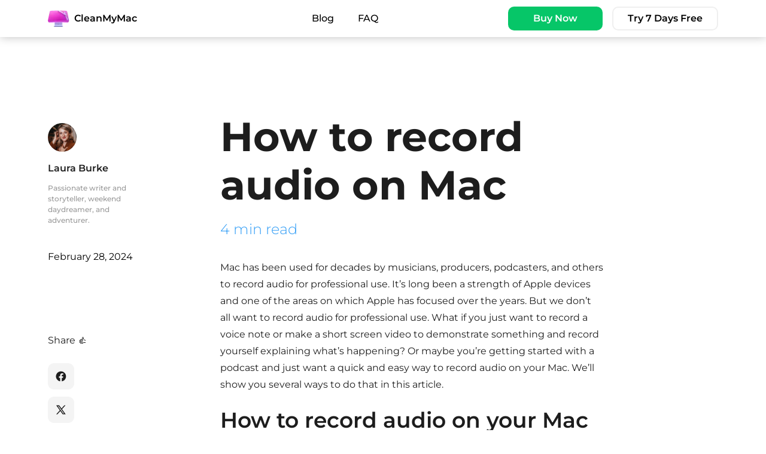

--- FILE ---
content_type: text/html; charset=UTF-8
request_url: https://cleanmymac.com/blog/record-audio-mac
body_size: 10781
content:
<!DOCTYPE html>
<html lang="en">
<head>
    <meta http-equiv="Content-Type" content="text/html; charset=UTF-8">

    <title>How to record audio on Mac in 4 different ways</title>
    <meta name="description" content="Is there a voice recorder on Mac? And how to record audio on MacBook? There are lots of ways to do it. We’ll show you a few of them.">

    <meta property="og:site_name" content="CleanMyMac">
    <meta property="og:type" content="website">
    <meta property="og:title" content="How to record audio on Mac in 4 different ways">
    <meta property="og:description" content="Is there a voice recorder on Mac? And how to record audio on MacBook? There are lots of ways to do it. We’ll show you a few of them.">
    <meta property="og:image" content="https://cdn.cleanmymac.com/images/og_image.jpg?id=e8a6a91541c3fe5ac839f877eeea4eae">

    <meta content="width=device-width, initial-scale=1" name="viewport">

    <meta name="form-proxy-client-id" content="7uj+jFSmf2qKdLxweVScTQQcWyK5bfMuVrykYdL2IZ4aWhHAu3oLsJhSOYI603BOR6qFtxFLNY32XxEv5gpRdA==">

    <link rel="canonical" href="https://cleanmymac.com/blog/record-audio-mac"/>

    <link rel="alternate" hreflang="x-default"
          href="https://cleanmymac.com/blog/record-audio-mac"/>
    <link
        rel="alternate"
        hreflang="en"
        href="https://cleanmymac.com/blog/record-audio-mac"
    />

    <link rel="apple-touch-icon" sizes="180x180" href="https://cdn.cleanmymac.com/images/favicons/apple-touch-icon.png?id=8cc508d4f113237c2cb109a3e770954f">
    <link rel="icon" type="image/png" sizes="32x32"  href="https://cdn.cleanmymac.com/images/favicons/favicon-32x32.png?id=d53acc11c24851d1af607d442551eb7c">
    <link rel="icon" type="image/png" sizes="16x16" href="https://cdn.cleanmymac.com/images/favicons/favicon-16x16.png?id=77de771e45f70fe94907d05f81d2e47c">

    <link href="https://cdn.cleanmymac.com/css/common.css?id=08cc989bc2ec538061f288fbeaf2f9cc" rel="stylesheet" type="text/css">
    <link rel="preload" href="https://cdn.cleanmymac.com/fonts/montserrat-var/montserrat-latin-wght-normal.woff2" as="font" type="font/woff2" crossorigin>
    <link rel="preload" href="https://cdn.cleanmymac.com/fonts/fixel-var/FixelVariable.ttf" as="font" type="font/ttf" crossorigin>

        <meta property="article:published_time" content="2024-02-28" />

    <link href="https://cdn.cleanmymac.com/css/article.css?id=b4c53587e35d42165db5e1d086d76a43" rel="stylesheet" type="text/css">

    <script type="application/ld+json">
    {
        "@context": "https://schema.org",
        "@type": "Article",
        "url": "https://cleanmymac.com/blog/record-audio-mac",
        "mainEntityOfPage": {
            "@type": "WebPage",
            "@id": "https://cleanmymac.com/blog/record-audio-mac"
        },
        "headline": "How to record audio on Mac",
        "datePublished": "2024-02-28T10:12:39+00:00",
        "dateModified": "2024-12-12T12:17:18+00:00",
        "description": "Is there a voice recorder on Mac? And how to record audio on MacBook? There are lots of ways to do it. We’ll show you a few of them.",
        "author": {
            "@type": "Person",
            "name": "Laura Burke"
          },
        "publisher": {
          "@type": "Organization",
          "name": "CleanMyMac",
          "logo": {
            "@type": "ImageObject",
            "url": "https://cdn.cleanmymac.com/images/cmm_logo.png?id=0051d86117c356cbeacdb1532a093592",
            "width": 213,
            "height": 212
          },
          "contactPoint": [{
            "@type": "ContactPoint",
            "telephone": "+1 877 562 2729",
            "contactType": "customer service"
          }],
          "sameAs": [
            "https://en.wikipedia.org/wiki/CleanMyMac"
          ]
        }
    }
</script>

    <!--  GA begin  -->
<script type="text/javascript">
    var _gaq = _gaq || [];
</script>
<!--  GA end  -->
<!--  Google Tag Manager MacPaw.com -->
<noscript><iframe src="https://www.googletagmanager.com/ns.html?id=GTM-KW4BC5" height="0" width="0" style="display:none;visibility:hidden"></iframe></noscript>
<script>(function(w,d,s,l){w[l]=w[l]||[];w[l].push(
        {'gtm.start': new Date().getTime(),event:'gtm.js'}
    );var f=d.getElementsByTagName(s)[0],
        j=d.createElement(s),dl=l!='dataLayer'?'&l='+l:'';j.async=true;j.src=
        '//mtg.cleanmymac.com/mtgcontainer.js?'+dl;f.parentNode.insertBefore(j,f);
    })(window,document,'script','dataLayer');</script>
<!--  End Google Tag Manager MacPaw.com  -->
<!-- CRS Optimizer -->
<script src="https://crsoptimize.conversionrate.store/comp/vIaXEhy4WY.js" async></script>
<script>
    window.onload = function() {
        const cookies = document.cookie;
        const crsCookie = cookies.match(/crs_optimize_dl=[^;]+/);

        if(crsCookie) {
            const crsValue = crsCookie[0].split('=')[1];

            window.dataLayer.push({
                crs_optimize_dl: crsValue,
                event: "crs_optimize_dl",
            });
        }
    }
</script>
<!-- End CRS Optimizer -->

    </head>
<body>
        <header class="header">
    
    <div class="container header__inner" data-header-nav>
        <div class="header-in">
            <a href="https://cleanmymac.com/" class="main-logo">
                <picture>
    <source srcset="https://cdn.cleanmymac.com/images/cmm_simple_logo.webp?id=95ac5d7c4715e3b2a95672d7320ce8ad 1x, https://cdn.cleanmymac.com/images/cmm_simple_logo@2x.webp?id=34be262176178d9b3db2d7fa52acf5c3 2x" type="image/webp">
  <source srcset="https://cdn.cleanmymac.com/images/cmm_simple_logo.png?id=b6426a048ff39d49316bbb47c4b25f4a 1x, https://cdn.cleanmymac.com/images/cmm_simple_logo@2x.png?id=767cae0d06f1ce9134f549c61d6d8e96 2x" type="image/png">
  <img
    src="https://cdn.cleanmymac.com/images/cmm_simple_logo.png?id=b6426a048ff39d49316bbb47c4b25f4a"
    srcset="https://cdn.cleanmymac.com/images/cmm_simple_logo@2x.png?id=767cae0d06f1ce9134f549c61d6d8e96 2x"
    alt=""
     class=""      width="36"      height="28"       >
</picture>
                <span>CleanMyMac</span>
            </a>
            <ul class="main-list">
                <li><a href="https://cleanmymac.com/blog">Blog</a></li>
                <li><a href="https://cleanmymac.com/faq">FAQ</a></li>
            </ul>
            <button type="button" class="menu-btn">Menu</button>
            <div class="cta-wrapper--old">
                <a class="buy_now"
    href="https://macpaw.com/store/cleanmymac"
    target="_blank"
    rel="noopener"
    data-cta-button
    data-event-category="CleanMyMac 5"
    data-event-action="Click Buy Now"
    data-event-label="Floating bar"
    data-qa="buy-now-button"
>
            Buy Now
    </a>
                <a class="download"
    href="https://my.macpaw.com/trial/cleanmymac"
    target="_blank"
    rel="noopener"
    data-cta-button
    data-event-category="CleanMyMac 5"
    data-event-action="Click Try 7 Days Free"
    data-event-label="Floating bar"
    data-qa="free-trial-button"
>
            Try 7 Days Free
    </a>
            </div>
        </div>
    </div>
    <div class="menu">
        <div class="menu-top">
            <a href="https://cleanmymac.com/" class="main-logo">
                <picture>
    <source srcset="https://cdn.cleanmymac.com/images/cmm_logo.webp?id=7d90b7e7635153b86aeef6c45da63f11 1x, https://cdn.cleanmymac.com/images/cmm_logo@2x.webp?id=904c5db888082b8762c238046d72149b 2x" type="image/webp">
  <source srcset="https://cdn.cleanmymac.com/images/cmm_logo.png?id=0051d86117c356cbeacdb1532a093592 1x, https://cdn.cleanmymac.com/images/cmm_logo@2x.png?id=9e3a4e783b65154cc008c1e9652fa286 2x" type="image/png">
  <img
    src="https://cdn.cleanmymac.com/images/cmm_logo.png?id=0051d86117c356cbeacdb1532a093592"
    srcset="https://cdn.cleanmymac.com/images/cmm_logo@2x.png?id=9e3a4e783b65154cc008c1e9652fa286 2x"
    alt=""
     class=""      width="32"      height="32"       >
</picture>
                <span>CleanMyMac</span>
            </a>
            <button type="button" class="menu-btn -active">Menu</button>
        </div>
        <ul class="menu-list">
            <li><a href="https://cleanmymac.com/blog">Blog</a></li>
            <li><a href="https://cleanmymac.com/faq">FAQ</a></li>
        </ul>
    </div>
</header>
    <section class="article">
        <div class="container">
            <div class="row">
                <div class="col-2 -mobile-hide">
                    <div class="article-author" data-banner-trigger-top="subscription-blog-article">
                        <img width="48" height="48" src="https://cdn.cleanmymac.com/authors/October2020/kudXoqVWyHdjK47Z78Bi.png"
                             srcset="https://cdn.cleanmymac.com/authors/October2020/q0rYsaGpnagwisXwiwYF.png 2x" alt="Author, Laura Burke">
                        <div class="name">Laura Burke</div>
                        <div class="position">Passionate writer and storyteller, weekend daydreamer, and adventurer.</div>
                        <div class="article-date-published">
                            February 28, 2024
                        </div>
                        <div class="share">
                            <p>Share 👍</p>
                            <div class="share__item share__item--facebook" id="facebook-share-button" >
                                <svg
  class="icon "
   width="18"    height="18" >
  <use xlink:href="#fb"></use>
</svg>
                            </div>
                            <div class="share__item share__item--twitter" id="twitter-share-button" >
                                <svg
  class="icon "
   width="18"    height="18" >
  <use xlink:href="#twitter"></use>
</svg>
                            </div>
                            <div class="share__item share__item--linkedin" id="linkedin-share-button" >
                                <svg
  class="icon "
   width="18"    height="18" >
  <use xlink:href="#linkedin"></use>
</svg>
                            </div>
                        </div>
                    </div>
                    <aside class="floating-banner -hidden" id="subscription-blog-article">
    <button class="banner-close floating-banner__close" type="button" data-banner-close>
        <svg
  class="icon "
   width="24"    height="24" >
  <use xlink:href="#close"></use>
</svg>
    </button>
    <div class="floating-banner__container" data-form-state="subscribe-form">
        <picture class="floating-banner__image">
    <source srcset="https://cdn.cleanmymac.com/images/banners/subscription/letters.webp?id=3f36af171f62cd17d1c0589beffd51e3 1x, https://cdn.cleanmymac.com/images/banners/subscription/letters@2x.webp?id=35de90b747b79536f079592b5b1d90ed 2x" type="image/webp">
  <source srcset="https://cdn.cleanmymac.com/images/banners/subscription/letters.png?id=3a6c50e765bbae7157496966ba707549 1x, https://cdn.cleanmymac.com/images/banners/subscription/letters@2x.png?id=f130e52014f69c8c16004f93c47bc061 2x" type="image/png">
  <img
    src="https://cdn.cleanmymac.com/images/banners/subscription/letters.png?id=3a6c50e765bbae7157496966ba707549"
    srcset="https://cdn.cleanmymac.com/images/banners/subscription/letters@2x.png?id=f130e52014f69c8c16004f93c47bc061 2x"
    alt=""
     class=""      width="80"      height="70"       >
</picture>
        <div class="floating-banner__text">
            <p class="floating-banner__title">Yes, <span class="floating-banner__title--accent"> you can fix Mac </span> yourself!</p>
            <p class="floating-banner__subtitle">Receive Mac-reviving tips you didn’t know about straight to your inbox 😉</p>
        </div>
        <form
            id="subscribe-form"
            class="floating-banner__form"
            action="https://form-gateway.macpaw.com/api/v1/site-subscribe"
            data-location="blog_article"
            data-event-category="CleanMyMac 5"
            data-event-action="Floating Banner"
            novalidate
        >
            <label class="floating-banner__input-label">
                <input type="email" class="floating-banner__input" name="email" placeholder="Enter your email" required />
                <span class="floating-banner__input-message" data-error-message data-empty="Please fill in this field" data-invalid="Email isn’t valid"></span>
            </label>
            <button type="submit" class="floating-banner__button" data-submit-button="subscribe-form">Subscribe</button>
        </form>
    </div>
    <div class="floating-banner__container floating-banner__container--centered -hidden" data-success-state="subscribe-form">
        <div class="floating-banner__text floating-banner__text--centered">
            <p class="floating-banner__title">Thanks for signing up!</p>
            <p class="floating-banner__subtitle">You’re almost done. Now, please check your email.</p>
        </div>
        <svg
  class="icon "
   width="60"    height="60" >
  <use xlink:href="#success"></use>
</svg>
    </div>
    <div class="floating-banner__container floating-banner__container--centered -hidden" data-failure-state="subscribe-form">
        <div class="floating-banner__text floating-banner__text--centered">
            <p class="floating-banner__title">Oops! Something went wrong!</p>
            <p class="floating-banner__subtitle">Please try again later.</p>
        </div>
        <svg
  class="icon "
   width="60"    height="60" >
  <use xlink:href="#warn"></use>
</svg>
    </div>
</aside>
                </div>
                <div class="col-1 -mobile-hide"></div>
                <div class="col-7 col-m-12">
                    <article class="article-content">
                        <h1>How to record audio on Mac</h1>
                        <div class="reading-time">
                            4 min read
                        </div>
                        
<p>Mac has been used for decades by musicians, producers, podcasters, and others to record audio for professional use. It&rsquo;s long been a strength of Apple devices and one of the areas on which Apple has focused over the years. But we don&rsquo;t all want to record audio for professional use. What if you just want to record a voice note or make a short screen video to demonstrate something and record yourself explaining what&rsquo;s happening? Or maybe you&rsquo;re getting started with a podcast and just want a quick and easy way to record audio on your Mac. We&rsquo;ll show you several ways to do that in this article.</p>
<h2>How to record audio on your Mac</h2>
<p>There are dozens of ways to record audio on your Mac, from sitting in front of a MacBook and speaking into its microphone to a complex setup with mixers, multiple inputs, and professional studio equipment. In this article, we&rsquo;ll focus on how to record audio easily and without spending money on hardware or software, using tools built into macOS or available online for free.</p>
<h3>How to record sound on Mac using Voice Memos</h3>
<ol>
<li aria-level="1">
<p>Go to your Applications folder and double-click Voice Memos to open it.</p>
</li>
<li aria-level="1">
<p>Click the Record button at the bottom of the sidebar on the left. Start speaking.</p>
</li>
<li aria-level="1">
<p>Click the Pause button when you&rsquo;re finished and then click Done. The recording will appear at the top of the sidebar. Click the play button to listen to it.</p>
</li>
<li aria-level="1">
<p>To rename it, click the name, delete the text you don&rsquo;t want, and type a new name.</p>
</li>
<li aria-level="1">
<p>To edit the voice memo, click Edit at the top right of the window. Use the settings icon to change some settings.</p>
</li>
<li aria-level="1">
<p>Click the crop tool to trim the audio or delete a section. Use the handles to select the section of the audio you want and then click Delete to remove the selected portion, or Trim to keep the selected portion and delete the rest.</p>
</li>
<li aria-level="1">
<p>To save the recording outside of Voice Memos, click it in the sidebar and drag it onto the Desktop.</p>
</li>
</ol>
<p><img src="https://cdn.cleanmymac.com/blog_articles/February2024/record%20audio%20on%20Mac3.png" alt="How to record sound on Mac using Voice Memos"></p>
<h3>How to record audio on MacBook using QuickTime Player</h3>
<ol>
<li aria-level="1">
<p>Go to your Applications folder and open QuickTime Player.</p>
</li>
<li aria-level="1">
<p>Click File in the menu bar and choose New Audio Recording.</p>
</li>
<li aria-level="1">
<p>Click the red record button and start speaking.</p>
</li>
<li aria-level="1">
<p>When you&rsquo;re finished, click the stop button.</p>
</li>
<li aria-level="1">
<p>To export the recording, click File &gt; Export as &gt; Audio only.</p>
</li>
<li aria-level="1">
<p>Give the recording a name, choose where you want to save it, and click Save.</p>
</li>
</ol>
<p><img src="https://cdn.cleanmymac.com/blog_articles/February2024/record%20audio%20on%20Mac4.png" alt="How to record audio on MacBook using QuickTime Player" width="350" loading="lazy"></p>
<p><strong>Tip<br></strong>By default, when you record audio in QuickTime Player, it uses the input selected in System Settings &gt; Sound &gt; Input. However, you can change that to any available audio input, such as a USB microphone. To do that, click the down arrow next to the record button and choose the device you want to use as an input.</p>
<h3>How to audio record on Mac using<a href="http://screencapture.com" target="_blank" rel="noopener"> screencapture.com</a></h3>
<ol>
<li aria-level="1">
<p>Go to<a href="http://screencapture.com" target="_blank" rel="noopener"> screencapture.com</a> in Chrome, Firefox, Opera, or Edge on your Mac.</p>
</li>
<li aria-level="1">
<p>Click Microphone. If you also want to record your Mac&rsquo;s audio, leave Sound checked; otherwise, uncheck it. The free version of<a href="http://screencapture.com" target="_blank" rel="noopener"> screencapture.com</a> places a watermark on recordings. If you want to remove it by unchecking the Watermark box, you will have to pay a fee.</p>
</li>
<li aria-level="1">
<p>Click Start Recording. If you haven&rsquo;t already given permission for the web browser you&rsquo;re using to access your microphone, click Open System Settings. Set Google Chrome to on.</p>
</li>
<li aria-level="1">
<p>Choose whether to share a Chrome tab, a window, or your entire screen.</p>
</li>
<li aria-level="1">
<p>Click Start recording. You will see a message telling you Chrome wants to record; click Allow.</p>
</li>
<li aria-level="1">
<p>When you&rsquo;re finished, click Download to download the recording. Note that the recording will also have a video of your screen in it, so if all you want is the audio, you will have to use another software tool to extract it.</p>
</li>
</ol>
<p><img src="https://cdn.cleanmymac.com/blog_articles/February2024/record%20audio%20on%20Mac2.png" alt="How to audio record on Mac using screencapture.com" loading="lazy"></p>
<h3>How to record audio on your Mac using Garageband</h3>
<ol>
<li aria-level="1">
<p>From your Applications folder, open Garageband.</p>
</li>
<li aria-level="1">
<p>At the bottom of the Choose a Project window, select the input you want to use for recording audio.</p>
</li>
<li aria-level="1">
<p>Select Voice and click Choose.</p>
</li>
<li aria-level="1">
<p>Click the top track, Narration Vocal.</p>
</li>
<li aria-level="1">
<p>Use the Record Level slider to set the volume of the recording.</p>
</li>
<li aria-level="1">
<p>Click the record button and start recording your audio. When you&rsquo;re finished, click the stop button.</p>
</li>
<li aria-level="1">
<p>Click File &gt; Save as to save the recording. Give it a name, choose where you want to save it, and click Save.</p>
</li>
</ol>
<p><img src="https://cdn.cleanmymac.com/blog_articles/February2024/record%20audio%20on%20Mac1.png" alt="How to record audio on Mac using Garageband" loading="lazy"></p>
<h3>How to easily delete audio files you don&rsquo;t need</h3>
<p>If you record a lot of audio files on your Mac, especially if they are quite long, like, say, a lecture or meeting, then they will quickly take up quite a lot of space. At some point, to avoid filling up your startup disk with audio files, you will want to delete them or move them to another disk. The problem is that if you save them in different locations on your startup disk, it can be difficult to track them all down. Not if you use the Large &amp; Old Files module in <a href="https://cleanmymac.com/" target="_blank" rel="noopener">CleanMyMac</a>, though. It identifies the largest and oldest files on your Mac and allows you to filter them by type. So, you could set it to view all audio files and then view the largest and oldest. That makes it very easy to delete them or find out where they are and move them to an external disk. You can download CleanMyMac for free <a href="https://my.macpaw.com/trial/cleanmymac" target="_blank" rel="noopener">here</a> and try it for yourself.&nbsp;</p>
<p><picture class="">
          <source srcset="https://macpaw.com/cdn-cgi/image/format=auto,format=png,quality=60,width=1327,dpr=1/https://cdn3.macpaw.com/images/content/image_1753870618.png 1x,
https://macpaw.com/cdn-cgi/image/format=auto,format=png,quality=60,width=1327,dpr=2/https://cdn3.macpaw.com/images/content/image_1753870618.png 2x,
https://macpaw.com/cdn-cgi/image/format=auto,format=png,quality=60,width=1327,dpr=3/https://cdn3.macpaw.com/images/content/image_1753870618.png 3x,
https://macpaw.com/cdn-cgi/image/format=auto,format=png,quality=60,width=1327,dpr=4/https://cdn3.macpaw.com/images/content/image_1753870618.png 4x,
https://macpaw.com/cdn-cgi/image/format=auto,format=png,quality=60,width=1327,dpr=5/https://cdn3.macpaw.com/images/content/image_1753870618.png 5x" media="(max-width: 768px)"></source>
        <img src="https://macpaw.com/cdn-cgi/image/format=auto,format=png,quality=60,width=1327,dpr=2/https://cdn3.macpaw.com/images/content/image_1753870618.png" srcset="https://macpaw.com/cdn-cgi/image/format=auto,format=png,quality=60,width=1327,dpr=1/https://cdn3.macpaw.com/images/content/image_1753870618.png 1x,
https://macpaw.com/cdn-cgi/image/format=auto,format=png,quality=60,width=1327,dpr=2/https://cdn3.macpaw.com/images/content/image_1753870618.png 2x,
https://macpaw.com/cdn-cgi/image/format=auto,format=png,quality=60,width=1327,dpr=3/https://cdn3.macpaw.com/images/content/image_1753870618.png 3x,
https://macpaw.com/cdn-cgi/image/format=auto,format=png,quality=60,width=1327,dpr=4/https://cdn3.macpaw.com/images/content/image_1753870618.png 4x,
https://macpaw.com/cdn-cgi/image/format=auto,format=png,quality=60,width=1327,dpr=5/https://cdn3.macpaw.com/images/content/image_1753870618.png 5x" alt="My Clutter module of CleanMyMac" class="lazy" width="1327">
</picture>
</p>
<p>There are several different ways to record audio on Mac, and many of them are free. Voice Memos is probably the simplest, but using Garageband gives you more options. Choose the method above that works best for you and give it a go.</p>

                    </article>
                    <div data-banner-trigger-bottom="subscription-blog-article">
                                                    <aside
    class="bottom-banner bottom-banner--cleanmymac_blog_article"
    data-bottom-banner
    data-event-category="CleanMyMac 5"
    data-event-action="Show Trial"
>
    <div class="bottom-banner__inner">
        <div class="bottom-banner__content">
            <div class="bottom-banner__logo">
                <picture class="bottom-banner__icon">
    <source srcset="https://cdn.cleanmymac.com/images/cmm_simple_logo.webp?id=95ac5d7c4715e3b2a95672d7320ce8ad 1x, https://cdn.cleanmymac.com/images/cmm_simple_logo@2x.webp?id=34be262176178d9b3db2d7fa52acf5c3 2x" type="image/webp">
  <source srcset="https://cdn.cleanmymac.com/images/cmm_simple_logo.png?id=b6426a048ff39d49316bbb47c4b25f4a 1x, https://cdn.cleanmymac.com/images/cmm_simple_logo@2x.png?id=767cae0d06f1ce9134f549c61d6d8e96 2x" type="image/png">
  <img
    src="https://cdn.cleanmymac.com/images/cmm_simple_logo.png?id=b6426a048ff39d49316bbb47c4b25f4a"
    srcset="https://cdn.cleanmymac.com/images/cmm_simple_logo@2x.png?id=767cae0d06f1ce9134f549c61d6d8e96 2x"
    alt=""
     class=""      width="40"           >
</picture>
                <svg class="bottom-banner__wordmark" fill="none" height="21" viewBox="0 0 127 21" width="127" xmlns="http://www.w3.org/2000/svg">
    <g fill="#000000">
        <path d="m4.02865 4.83595c.42292-.44223.92696-.7937 1.49858-1.04283.57162-.24912 1.19539-.37464 1.85392-.37464.4152 0 .83233.06759 1.24367.20277s.82074.33602 1.21856.59866.79952.5948 1.19342.98876l.056.056 1.5836-1.64921-.0386-.05214c-.3457-.48473-.7995-.92503-1.348-1.3074-.5465-.38044-1.1625-.6817-1.83458-.89606-.67205-.21436-1.3692-.32251-2.07407-.32251-.99455 0-1.93503.18926-2.79247.56197-.8555.37272-1.62024.90572-2.27104 1.58356-.64888.67784-1.1645 1.47348-1.529487 2.36374-.366921.8922-.552313 1.86744-.552313 2.90447 0 1.09111.171873 2.10501.509827 3.01451.337953.9116.826543 1.7149 1.448373 2.385.62184.6721 1.36726 1.1935 2.21118 1.5546.84392.3592 1.78247.5427 2.79247.5427.6759 0 1.35761-.0869 2.02965-.2607.66818-.1719 1.28426-.4152 1.83266-.7184.5485-.3052.9888-.6508 1.3093-1.0274l.0367-.0425-1.1934-1.9466-.0695.0695c-.309.309-.6586.5832-1.0351.813-.37663.2279-.78603.4056-1.21668.5272-.43258.1217-.87482.1835-1.31899.1835-.72998 0-1.40202-.1197-2.00068-.3553s-1.11815-.5794-1.5488-1.0216c-.43065-.4442-.7686-.9868-1.00227-1.6125-.2356-.62574-.35534-1.33447-.35534-2.10501 0-.72805.1236-1.40782.36499-2.02193.24333-.61218.58128-1.14904 1.00421-1.59128z"/>
        <path d="m16.7956.336426h-2.2788v15.402974h2.2788z"/>
        <path d="m27.78 6.04877c-.4519-.47314-.9907-.84971-1.6009-1.12008-.6103-.27229-1.2804-.4094-1.9891-.4094-.8034 0-1.5585.14483-2.244.42872-.6875.28388-1.2842.69328-1.7786 1.21277-.4925.51948-.8826 1.14131-1.1587 1.84812-.2781.70681-.4171 1.49858-.4171 2.356 0 1.0815.2491 2.0509.7435 2.8832.4924.8324 1.1818 1.4967 2.0489 1.9756.8671.479 1.8732.7204 2.9953.7204.5136 0 1.0447-.0734 1.5758-.2183.5311-.1448 1.0428-.3437 1.5198-.5928.477-.2492.8903-.5446 1.2244-.8787l.0463-.0464-1.1587-1.6279-.0656.056c-.5273.4596-1.0236.7802-1.4716.954s-.9424.2626-1.4657.2626c-.7397 0-1.4001-.1487-1.9621-.4442-.56-.2935-1.0004-.7164-1.3074-1.2572-.2202-.3862-.3611-.8265-.4249-1.3151h8.2635l.0232-.98294c.0135-.76281-.1024-1.47541-.3457-2.12042-.2433-.645-.5948-1.21084-1.0467-1.68397zm-6.5485 2.1996c.2529-.52528.6295-.92889 1.122-1.20119.4943-.27422 1.1123-.41327 1.8365-.41327.4519 0 .8767.10042 1.263.30126.3843.19891.7087.47507.9617.82075.2511.34375.3998.73963.4384 1.17028v.06566h-5.8766c.0618-.27229.1487-.51948.255-.74349z"/>
        <path d="m39.2587 6.23414c-.195-.27037-.4248-.51756-.6855-.73964-.3573-.30126-.7763-.53686-1.2495-.70487-.475-.16802-1.0023-.25106-1.5719-.25106-.9579 0-1.8347.24719-2.6071.73385-.7706.48665-1.3905 1.16449-1.8404 2.01806-.45.85165-.6798 1.83847-.6798 2.93152 0 1.093.224 2.0625.6682 2.9199.4442.8594 1.0448 1.5469 1.7883 2.047.7454.5021 1.5816.7551 2.4854.7551.5291 0 1.0409-.0849 1.5198-.251s.9231-.392 1.317-.6682c.3322-.2337.618-.4963.8555-.786v1.5005h2.3001v-10.97285h-2.3001zm.0831 3.98786c0 .6991-.1391 1.3267-.4133 1.8713-.2742.5407-.6566.9714-1.1374 1.2765-.479.307-1.0409.4615-1.6686.4615-.6276 0-1.1645-.1564-1.6376-.4615-.4731-.3071-.8536-.7377-1.1278-1.2784-.2742-.5427-.4133-1.1723-.4133-1.8713 0-.69912.1391-1.30358.4133-1.84044.2742-.53493.6527-.96172 1.1278-1.26877.4731-.30706 1.0235-.46155 1.6376-.46155s1.1896.15642 1.6686.46155c.4808.30705.8632.73384 1.1374 1.26684.2742.53686.4133 1.15483.4133 1.84037z"/>
        <path d="m80.0528 12.6283c-.0734.2182-.1468.4345-.224.6528-.0811-.2279-.1487-.3979-.2086-.5137l-3.3795-7.95449-.0213-.04828h-2.6437l5.0538 11.41707-1.8577 4.2949h2.4603l1.852-4.7874 4.4513-10.81836.0444-.10814h-2.6843l-2.8427 7.8618z"/>
        <path d="m52.105 5.08909c-.6856-.3592-1.4619-.5388-2.3271-.5388-.6527 0-1.2688.12746-1.8481.38044-.5794.25299-1.0564.60639-1.4291 1.05828v-1.2205h-2.2768v10.97289h2.2768v-6.15463c0-.98489.2491-1.73998.7493-2.26719.5002-.52527 1.1761-.78984 2.0277-.78984.8517 0 1.5257.26263 2.0181.78984s.7396 1.2823.7396 2.26719v6.15463h2.2576v-6.49452c0-.99841-.1931-1.85198-.5794-2.55686-.3862-.7068-.9231-1.2398-1.6086-1.599z"/>
        <path d="m71.9689 1.24585v14.49335h-2.2807v-9.95125l-4.3953 9.95125h-1.6376l-4.4166-9.95125v9.95125h-2.2807v-14.49335h2.4661l5.0597 11.38225 5.0384-11.38225z"/>
    </g>
    <g fill="#FB35B5">
        <path d="m112.674 6.23414c-.195-.27037-.425-.51756-.686-.73964-.357-.30126-.776-.53686-1.249-.70487-.475-.16802-1.002-.25106-1.572-.25106-.958 0-1.835.24719-2.607.73385-.771.48665-1.39 1.16449-1.84 2.01806-.45.85165-.68 1.83847-.68 2.93152 0 1.093.224 2.0625.668 2.9199.444.8594 1.045 1.5469 1.788 2.047.746.5021 1.582.7551 2.486.7551.529 0 1.041-.0849 1.519-.251.479-.1661.924-.392 1.318-.6682.332-.2337.617-.4963.855-.786v1.5005h2.3v-10.97285h-2.3zm.083 3.98786c0 .6991-.139 1.3267-.413 1.8713-.274.5407-.657.9714-1.138 1.2765-.479.307-1.041.4615-1.668.4615-.628 0-1.165-.1564-1.638-.4615-.473-.3071-.853-.7377-1.128-1.2784-.274-.5427-.413-1.1723-.413-1.8713 0-.69912.139-1.30358.413-1.84044.275-.53493.653-.96172 1.128-1.26877.473-.30706 1.024-.46155 1.638-.46155s1.189.15642 1.668.46155c.481.30705.864.73384 1.138 1.26684.274.53686.413 1.15483.413 1.84037z" />
        <path d="m125.4 12.1803-.059.0753c-.284.3495-.591.6508-.914.8941-.322.2414-.658.4249-.998.5446s-.696.1815-1.057.1815c-.614 0-1.183-.1622-1.689-.4827-.508-.3206-.923-.759-1.231-1.3017-.307-.5426-.463-1.1625-.463-1.8461 0-.68368.149-1.30938.444-1.85976.294-.54845.697-.98489 1.199-1.29967.501-.31285 1.08-.47121 1.721-.47121.346 0 .711.07532 1.083.22209.377.1487.738.3534 1.074.60831.336.25492.614.54073.829.84779l.06.08497 1.239-1.52176.035-.04249-.029-.04634c-.419-.68171-1.035-1.23016-1.835-1.62604-.797-.39589-1.693-.5948-2.661-.5948-.967 0-1.931.25298-2.73.75315-.798.50017-1.439 1.1896-1.903 2.04897-.463.85936-.699 1.8346-.699 2.90059 0 1.066.236 2.0413.699 2.9006.464.8594 1.105 1.5488 1.903 2.0471.799.5001 1.716.755 2.73.755.887 0 1.754-.2027 2.578-.6063.825-.4037 1.47-.9231 1.916-1.5508l.035-.0482-1.273-1.5624z" />
        <path d="m102.201 1.24585v14.49335h-2.2803v-9.95125l-4.3954 9.95125h-1.6376l-4.4166-9.95125v9.95125h-2.2807v-14.49335h2.4661l5.0597 11.38225 5.0384-11.38225z" />
    </g>
</svg>
            </div>
            <p class="bottom-banner__title bottom-banner__title--en">
                It’s how you<br class="bottom-banner__br-mobile"/> care<br class="bottom-banner__br"/> for<br class="bottom-banner__br-mobile"/> your Mac
            </p>
            <div class="bottom-banner__cta-wrapper">
                <a class="cta cta--size-s cta--main bottom-banner__cta bottom-banner__cta--buy-now"
    href="https://macpaw.com/store/cleanmymac"
    target="_blank"
    rel="noopener"
    data-cta-button
    data-event-category="CleanMyMac 5"
    data-event-action="Click Buy Now"
    data-event-label="Blog article (Bottom Banner)"
    data-qa="buy-now-button"
>
            Buy Now
    </a>
                <a class="cta cta--size-s cta--secondary-dark bottom-banner__cta bottom-banner__cta--trial"
    href="https://my.macpaw.com/trial/cleanmymac"
    target="_blank"
    rel="noopener"
    data-cta-button
    data-event-category="CleanMyMac 5"
    data-event-action="Click Try 7 Days Free"
    data-event-label="Blog article (Bottom Banner)"
    data-qa="free-trial-button"
>
            Try 7 Days Free
    </a>
            </div>
        </div>

        <div class="bottom-banner__image-wrapper">
            <picture  class="bottom-banner__image" >
          <source
          srcset="https://macpaw.com/cdn-cgi/image/format=auto,format=png,quality=60,width=305,dpr=1/https://cdn3.macpaw.com/images/content/image_1753976552.png 1x,
https://macpaw.com/cdn-cgi/image/format=auto,format=png,quality=60,width=305,dpr=2/https://cdn3.macpaw.com/images/content/image_1753976552.png 2x,
https://macpaw.com/cdn-cgi/image/format=auto,format=png,quality=60,width=305,dpr=3/https://cdn3.macpaw.com/images/content/image_1753976552.png 3x,
https://macpaw.com/cdn-cgi/image/format=auto,format=png,quality=60,width=305,dpr=4/https://cdn3.macpaw.com/images/content/image_1753976552.png 4x,
https://macpaw.com/cdn-cgi/image/format=auto,format=png,quality=60,width=305,dpr=5/https://cdn3.macpaw.com/images/content/image_1753976552.png 5x"
          media="(max-width: 768px)"
      >
        <img
        src="https://macpaw.com/cdn-cgi/image/format=auto,format=png,quality=60,width=305,dpr=2/https://cdn3.macpaw.com/images/content/image_1753976552.png"
        srcset="https://macpaw.com/cdn-cgi/image/format=auto,format=png,quality=60,width=305,dpr=1/https://cdn3.macpaw.com/images/content/image_1753976552.png 1x,
https://macpaw.com/cdn-cgi/image/format=auto,format=png,quality=60,width=305,dpr=2/https://cdn3.macpaw.com/images/content/image_1753976552.png 2x,
https://macpaw.com/cdn-cgi/image/format=auto,format=png,quality=60,width=305,dpr=3/https://cdn3.macpaw.com/images/content/image_1753976552.png 3x,
https://macpaw.com/cdn-cgi/image/format=auto,format=png,quality=60,width=305,dpr=4/https://cdn3.macpaw.com/images/content/image_1753976552.png 4x,
https://macpaw.com/cdn-cgi/image/format=auto,format=png,quality=60,width=305,dpr=5/https://cdn3.macpaw.com/images/content/image_1753976552.png 5x"
        alt=""
                         width="305"                  loading="lazy"     >
</picture>
            <p class="bottom-banner__requirements">System requirements: macOS 11 and later</p>
        </div>
    </div>
</aside>
                                            </div>
                </div>
            </div>
        </div>
    </section>
    <section class="social">
        <div class="follow-us">Follow us</div>
        <div class="social-links">
                            <a href="https://www.facebook.com/cleanmymac" class="-fb" target="_blank" rel="noopener" aria-label="Facebook">
                    <svg
  class="icon "
   width="17"    height="17" >
  <use xlink:href="#fb"></use>
</svg>
                </a>
                            <a href="https://www.instagram.com/cleanmymac" class="-instagram" target="_blank" rel="noopener" aria-label="Instagram">
                    <svg
  class="icon "
   width="17"    height="17" >
  <use xlink:href="#instagram"></use>
</svg>
                </a>
                            <a href="https://twitter.com/cleanmymac" class="-twitter" target="_blank" rel="noopener" aria-label="Twitter">
                    <svg
  class="icon "
   width="17"    height="17" >
  <use xlink:href="#twitter"></use>
</svg>
                </a>
                            <a href="https://www.youtube.com/user/CleanMyMac" class="-youtube" target="_blank" rel="noopener" aria-label="YouTube">
                    <svg
  class="icon "
   width="17"    height="17" >
  <use xlink:href="#youtube"></use>
</svg>
                </a>
                    </div>
    </section>
    <section class="blog-faq -mobile-show">
    <div class="blog-faq-in">
        <a href="https://cleanmymac.com/blog">Blog</a>
        <a href="https://cleanmymac.com/faq">FAQ</a>
    </div>
</section>

    <footer>
    <div class="container">
        <div class="footer-in">
            <div class="copyright">Copyright&nbsp;©&nbsp;2026&nbsp;MacPaw&nbsp;Way&nbsp;Ltd.</div>
            <div class="footer-links footer-links__col" data-accordion-content="policy">
                <a href="https://macpaw.com/legal/cookies" target="_blank" rel="noreferrer">Cookie Policy</a>
                <a href="https://macpaw.com/legal/refund-policy">Refund Policy</a>
                <a href="https://macpaw.com/legal/cleanmymac-privacy-policy" target="_blank" rel="noreferrer">Privacy Policy</a>
            </div>
            <div class="footer-links footer-links__col">
                <a href="https://macpaw.com/legal/cleanmymac-terms-of-service" target="_blank" rel="noreferrer">User Agreement</a>
                <a href="https://cleanmymac.com/faq/how-to-uninstall-cleanmymac">Uninstall</a>
            </div>

                            <div class="social">
                    <div class="follow-us">Follow us</div>
                    <div class="social-links">
                                                    <a href="https://www.facebook.com/cleanmymac" class="-fb" target="_blank" rel="noopener" aria-label="Facebook">
                                <svg
  class="icon "
   width="17"    height="17" >
  <use xlink:href="#fb"></use>
</svg>
                            </a>
                                                    <a href="https://www.instagram.com/cleanmymac" class="-instagram" target="_blank" rel="noopener" aria-label="Instagram">
                                <svg
  class="icon "
   width="17"    height="17" >
  <use xlink:href="#instagram"></use>
</svg>
                            </a>
                                                    <a href="https://twitter.com/cleanmymac" class="-twitter" target="_blank" rel="noopener" aria-label="Twitter">
                                <svg
  class="icon "
   width="17"    height="17" >
  <use xlink:href="#twitter"></use>
</svg>
                            </a>
                                                    <a href="https://www.youtube.com/user/CleanMyMac" class="-youtube" target="_blank" rel="noopener" aria-label="YouTube">
                                <svg
  class="icon "
   width="17"    height="17" >
  <use xlink:href="#youtube"></use>
</svg>
                            </a>
                                            </div>
                </div>
            
                            <div class="lang" data-switcher-parent>
    <div class="lang-switcher">
        <div class="lang-selected" data-switcher-view>
            <img src="https://cdn.cleanmymac.com/images/langs/en.svg" width="22" alt="">
            <span>English</span>
            <svg class="icon" xmlns="http://www.w3.org/2000/svg" width="16" height="16" viewBox="0 0 16 16">
                <path fill-rule="evenodd" d="M12.2928932,5.29289322 C12.6834175,4.90236893 13.3165825,4.90236893 13.7071068,5.29289322 C14.0976311,5.68341751 14.0976311,6.31658249 13.7071068,6.70710678 L8.70710678,11.7071068 C8.31658249,12.0976311 7.68341751,12.0976311 7.29289322,11.7071068 L2.29289322,6.70710678 C1.90236893,6.31658249 1.90236893,5.68341751 2.29289322,5.29289322 C2.68341751,4.90236893 3.31658249,4.90236893 3.70710678,5.29289322 L8,9.58578644 L12.2928932,5.29289322 Z"/>
            </svg>
        </div>
        <label>
            <select data-switcher="languages" id="lang_switcher"
                    onchange="if (this.value) window.location.href=this.value">
                                    <option value="en"  selected >English</option>
                            </select>
        </label>
    </div>
    <ul class="lang-switcher-links" hidden>
                    <li>
                                <a hreflang="en" data-switcher-id="en" href="https://cleanmymac.com/blog/record-audio-mac">
                    English
                </a>
            </li>
            </ul>
</div>
                    </div>
    </div>
</footer>
    
    <script src="https://cdn.cleanmymac.com/js/logger.js?id=d3f42a5353be7924b48bf4972efd5a28"></script>
    <script src="https://cdn.cleanmymac.com/js/common.js?id=d2ef768d8d9e6b579196ee753dbc6bf2"></script>
        <script src="https://cdn.cleanmymac.com/js/article.js?id=34da8e59b73ddb209e294bf3a6f660fd"></script>

    
    <script src="https://cdn.cleanmymac.com/js/svgIcons.js?id=77cb01d45efeed1a8f37e2d7b0b5948e"></script>

    <script>(function(){function c(){var b=a.contentDocument||a.contentWindow.document;if(b){var d=b.createElement('script');d.innerHTML="window.__CF$cv$params={r:'9bf6a84adcd1a0d6',t:'MTc2ODY2MTM0Ny4wMDAwMDA='};var a=document.createElement('script');a.nonce='';a.src='/cdn-cgi/challenge-platform/scripts/jsd/main.js';document.getElementsByTagName('head')[0].appendChild(a);";b.getElementsByTagName('head')[0].appendChild(d)}}if(document.body){var a=document.createElement('iframe');a.height=1;a.width=1;a.style.position='absolute';a.style.top=0;a.style.left=0;a.style.border='none';a.style.visibility='hidden';document.body.appendChild(a);if('loading'!==document.readyState)c();else if(window.addEventListener)document.addEventListener('DOMContentLoaded',c);else{var e=document.onreadystatechange||function(){};document.onreadystatechange=function(b){e(b);'loading'!==document.readyState&&(document.onreadystatechange=e,c())}}}})();</script></body>
</html>


--- FILE ---
content_type: text/css
request_url: https://cdn.cleanmymac.com/css/article.css?id=b4c53587e35d42165db5e1d086d76a43
body_size: 5647
content:
a,abbr,acronym,address,applet,article,aside,audio,b,big,blockquote,body,canvas,caption,center,cite,code,dd,del,details,dfn,div,dl,dt,em,embed,fieldset,figcaption,figure,footer,form,h1,h2,h3,h4,h5,h6,header,hgroup,html,i,iframe,img,ins,kbd,label,legend,li,mark,menu,nav,object,ol,output,p,pre,q,ruby,s,samp,section,small,span,strike,strong,sub,summary,sup,table,tbody,td,tfoot,th,thead,time,tr,tt,u,ul,var,video{border:0;margin:0;padding:0;vertical-align:initial}body,html{height:fit-content}a img,fieldset,img{border:none}a{color:#1b9eff;text-decoration:none;transition:color}input[type=email],input[type=tel],input[type=text],textarea{-webkit-appearance:none;outline:none}textarea{overflow:auto}button,input{border:0;font-family:inherit;font-size:16px;line-height:1.75;margin:0;padding:0}button,input[type=submit]{-webkit-appearance:none;cursor:pointer}button::-moz-focus-inner,input[type=submit]::-moz-focus-inner{border:0;padding:0}ol,ul{list-style-type:none}table{border-collapse:collapse;border-spacing:0;width:100%}picture{display:block}html{box-sizing:border-box}*,:after,:before{box-sizing:inherit}.js-focus-visible :focus:not(.focus-visible){outline:none}.section{padding:0 16px}.section .container{padding:0}.section-gray{background:#f7f7f8}.container{margin:0 auto;max-width:1120px}.container.-small{max-width:768px}.container.-width-s{margin:0 auto;max-width:540px}@media only screen and (max-width:1279px){.container{padding:0 16px}}@media only screen and (max-width:1023px){.container{padding:0 18px}}.row{display:flex;flex-wrap:wrap;margin:0 -16px;text-align:left}@media only screen and (max-width:1023px){.row.-tablet-reverse{flex-direction:column-reverse}}@media only screen and (max-width:767px){.row.-mobile-reverse{flex-direction:column-reverse}.row.-mobile-center{text-align:center}}@media only screen and (max-width:575px){.row.-xs-mobile-reverse{flex-direction:column-reverse}}.row.-vcenter{align-items:center}.row.-vbottom{align-items:flex-end}.row.-row-center{justify-content:center}.row.-row-right{justify-content:flex-end}.row.-row-justify{justify-content:space-between}.row.-row-justify-around{justify-content:space-around}@media only screen and (min-width:3840px){.row{max-width:1600px}}.row.-grid-height [class^=col-]{display:flex}.row.-grid-height [class^=col-]>*{width:100%}.col{flex-basis:0;flex-grow:1;max-width:100%}[class^=col-]{min-height:1px;padding:0 16px}@media only screen and (max-width:1279px){.col-l{flex-basis:0;flex-grow:1;max-width:100%;width:auto}}@media only screen and (max-width:1023px){.col-m{flex-basis:0;flex-grow:1;max-width:100%;width:auto}}.col-0{width:0}.offset-left-0{margin-left:0}.offset-right-0{margin-right:0}.col-1{width:8.33333%}.offset-left-1{margin-left:8.33333%}.offset-right-1{margin-right:8.33333%}.col-2{width:16.66667%}.offset-left-2{margin-left:16.66667%}.offset-right-2{margin-right:16.66667%}.col-3{width:25%}.offset-left-3{margin-left:25%}.offset-right-3{margin-right:25%}.col-4{width:33.33333%}.offset-left-4{margin-left:33.33333%}.offset-right-4{margin-right:33.33333%}.col-5{width:41.66667%}.offset-left-5{margin-left:41.66667%}.offset-right-5{margin-right:41.66667%}.col-6{width:50%}.offset-left-6{margin-left:50%}.offset-right-6{margin-right:50%}.col-7{width:58.33333%}.offset-left-7{margin-left:58.33333%}.offset-right-7{margin-right:58.33333%}.col-8{width:66.66667%}.offset-left-8{margin-left:66.66667%}.offset-right-8{margin-right:66.66667%}.col-9{width:75%}.offset-left-9{margin-left:75%}.offset-right-9{margin-right:75%}.col-10{width:83.33333%}.offset-left-10{margin-left:83.33333%}.offset-right-10{margin-right:83.33333%}.col-11{width:91.66667%}.offset-left-11{margin-left:91.66667%}.offset-right-11{margin-right:91.66667%}.col-12{width:100%}.offset-left-12{margin-left:100%}.offset-right-12{margin-right:100%}@media only screen and (min-width:3840px){.col-xxxl-0{flex-basis:inherit;flex-grow:inherit;width:0}.offset-left-xxxl-0{margin-left:0}.offset-right-xxxl-0{margin-right:0}.col-xxxl-1{flex-basis:inherit;flex-grow:inherit;width:8.33333%}.offset-left-xxxl-1{margin-left:8.33333%}.offset-right-xxxl-1{margin-right:8.33333%}.col-xxxl-2{flex-basis:inherit;flex-grow:inherit;width:16.66667%}.offset-left-xxxl-2{margin-left:16.66667%}.offset-right-xxxl-2{margin-right:16.66667%}.col-xxxl-3{flex-basis:inherit;flex-grow:inherit;width:25%}.offset-left-xxxl-3{margin-left:25%}.offset-right-xxxl-3{margin-right:25%}.col-xxxl-4{flex-basis:inherit;flex-grow:inherit;width:33.33333%}.offset-left-xxxl-4{margin-left:33.33333%}.offset-right-xxxl-4{margin-right:33.33333%}.col-xxxl-5{flex-basis:inherit;flex-grow:inherit;width:41.66667%}.offset-left-xxxl-5{margin-left:41.66667%}.offset-right-xxxl-5{margin-right:41.66667%}.col-xxxl-6{flex-basis:inherit;flex-grow:inherit;width:50%}.offset-left-xxxl-6{margin-left:50%}.offset-right-xxxl-6{margin-right:50%}.col-xxxl-7{flex-basis:inherit;flex-grow:inherit;width:58.33333%}.offset-left-xxxl-7{margin-left:58.33333%}.offset-right-xxxl-7{margin-right:58.33333%}.col-xxxl-8{flex-basis:inherit;flex-grow:inherit;width:66.66667%}.offset-left-xxxl-8{margin-left:66.66667%}.offset-right-xxxl-8{margin-right:66.66667%}.col-xxxl-9{flex-basis:inherit;flex-grow:inherit;width:75%}.offset-left-xxxl-9{margin-left:75%}.offset-right-xxxl-9{margin-right:75%}.col-xxxl-10{flex-basis:inherit;flex-grow:inherit;width:83.33333%}.offset-left-xxxl-10{margin-left:83.33333%}.offset-right-xxxl-10{margin-right:83.33333%}.col-xxxl-11{flex-basis:inherit;flex-grow:inherit;width:91.66667%}.offset-left-xxxl-11{margin-left:91.66667%}.offset-right-xxxl-11{margin-right:91.66667%}.col-xxxl-12{flex-basis:inherit;flex-grow:inherit;width:100%}.offset-left-xxxl-12{margin-left:100%}.offset-right-xxxl-12{margin-right:100%}}@media only screen and (min-width:2560px){.col-xxl-0{flex-basis:inherit;flex-grow:inherit;width:0}.offset-left-xxl-0{margin-left:0}.offset-right-xxl-0{margin-right:0}.col-xxl-1{flex-basis:inherit;flex-grow:inherit;width:8.33333%}.offset-left-xxl-1{margin-left:8.33333%}.offset-right-xxl-1{margin-right:8.33333%}.col-xxl-2{flex-basis:inherit;flex-grow:inherit;width:16.66667%}.offset-left-xxl-2{margin-left:16.66667%}.offset-right-xxl-2{margin-right:16.66667%}.col-xxl-3{flex-basis:inherit;flex-grow:inherit;width:25%}.offset-left-xxl-3{margin-left:25%}.offset-right-xxl-3{margin-right:25%}.col-xxl-4{flex-basis:inherit;flex-grow:inherit;width:33.33333%}.offset-left-xxl-4{margin-left:33.33333%}.offset-right-xxl-4{margin-right:33.33333%}.col-xxl-5{flex-basis:inherit;flex-grow:inherit;width:41.66667%}.offset-left-xxl-5{margin-left:41.66667%}.offset-right-xxl-5{margin-right:41.66667%}.col-xxl-6{flex-basis:inherit;flex-grow:inherit;width:50%}.offset-left-xxl-6{margin-left:50%}.offset-right-xxl-6{margin-right:50%}.col-xxl-7{flex-basis:inherit;flex-grow:inherit;width:58.33333%}.offset-left-xxl-7{margin-left:58.33333%}.offset-right-xxl-7{margin-right:58.33333%}.col-xxl-8{flex-basis:inherit;flex-grow:inherit;width:66.66667%}.offset-left-xxl-8{margin-left:66.66667%}.offset-right-xxl-8{margin-right:66.66667%}.col-xxl-9{flex-basis:inherit;flex-grow:inherit;width:75%}.offset-left-xxl-9{margin-left:75%}.offset-right-xxl-9{margin-right:75%}.col-xxl-10{flex-basis:inherit;flex-grow:inherit;width:83.33333%}.offset-left-xxl-10{margin-left:83.33333%}.offset-right-xxl-10{margin-right:83.33333%}.col-xxl-11{flex-basis:inherit;flex-grow:inherit;width:91.66667%}.offset-left-xxl-11{margin-left:91.66667%}.offset-right-xxl-11{margin-right:91.66667%}.col-xxl-12{flex-basis:inherit;flex-grow:inherit;width:100%}.offset-left-xxl-12{margin-left:100%}.offset-right-xxl-12{margin-right:100%}}@media only screen and (min-width:1921px){.col-xl-0{flex-basis:inherit;flex-grow:inherit;width:0}.offset-left-xl-0{margin-left:0}.offset-right-xl-0{margin-right:0}.col-xl-1{flex-basis:inherit;flex-grow:inherit;width:8.33333%}.offset-left-xl-1{margin-left:8.33333%}.offset-right-xl-1{margin-right:8.33333%}.col-xl-2{flex-basis:inherit;flex-grow:inherit;width:16.66667%}.offset-left-xl-2{margin-left:16.66667%}.offset-right-xl-2{margin-right:16.66667%}.col-xl-3{flex-basis:inherit;flex-grow:inherit;width:25%}.offset-left-xl-3{margin-left:25%}.offset-right-xl-3{margin-right:25%}.col-xl-4{flex-basis:inherit;flex-grow:inherit;width:33.33333%}.offset-left-xl-4{margin-left:33.33333%}.offset-right-xl-4{margin-right:33.33333%}.col-xl-5{flex-basis:inherit;flex-grow:inherit;width:41.66667%}.offset-left-xl-5{margin-left:41.66667%}.offset-right-xl-5{margin-right:41.66667%}.col-xl-6{flex-basis:inherit;flex-grow:inherit;width:50%}.offset-left-xl-6{margin-left:50%}.offset-right-xl-6{margin-right:50%}.col-xl-7{flex-basis:inherit;flex-grow:inherit;width:58.33333%}.offset-left-xl-7{margin-left:58.33333%}.offset-right-xl-7{margin-right:58.33333%}.col-xl-8{flex-basis:inherit;flex-grow:inherit;width:66.66667%}.offset-left-xl-8{margin-left:66.66667%}.offset-right-xl-8{margin-right:66.66667%}.col-xl-9{flex-basis:inherit;flex-grow:inherit;width:75%}.offset-left-xl-9{margin-left:75%}.offset-right-xl-9{margin-right:75%}.col-xl-10{flex-basis:inherit;flex-grow:inherit;width:83.33333%}.offset-left-xl-10{margin-left:83.33333%}.offset-right-xl-10{margin-right:83.33333%}.col-xl-11{flex-basis:inherit;flex-grow:inherit;width:91.66667%}.offset-left-xl-11{margin-left:91.66667%}.offset-right-xl-11{margin-right:91.66667%}.col-xl-12{flex-basis:inherit;flex-grow:inherit;width:100%}.offset-left-xl-12{margin-left:100%}.offset-right-xl-12{margin-right:100%}}@media only screen and (max-width:1279px){.col-l-0{flex-basis:inherit;flex-grow:inherit;width:0}.offset-left-l-0{margin-left:0}.offset-right-l-0{margin-right:0}.col-l-1{flex-basis:inherit;flex-grow:inherit;width:8.33333%}.offset-left-l-1{margin-left:8.33333%}.offset-right-l-1{margin-right:8.33333%}.col-l-2{flex-basis:inherit;flex-grow:inherit;width:16.66667%}.offset-left-l-2{margin-left:16.66667%}.offset-right-l-2{margin-right:16.66667%}.col-l-3{flex-basis:inherit;flex-grow:inherit;width:25%}.offset-left-l-3{margin-left:25%}.offset-right-l-3{margin-right:25%}.col-l-4{flex-basis:inherit;flex-grow:inherit;width:33.33333%}.offset-left-l-4{margin-left:33.33333%}.offset-right-l-4{margin-right:33.33333%}.col-l-5{flex-basis:inherit;flex-grow:inherit;width:41.66667%}.offset-left-l-5{margin-left:41.66667%}.offset-right-l-5{margin-right:41.66667%}.col-l-6{flex-basis:inherit;flex-grow:inherit;width:50%}.offset-left-l-6{margin-left:50%}.offset-right-l-6{margin-right:50%}.col-l-7{flex-basis:inherit;flex-grow:inherit;width:58.33333%}.offset-left-l-7{margin-left:58.33333%}.offset-right-l-7{margin-right:58.33333%}.col-l-8{flex-basis:inherit;flex-grow:inherit;width:66.66667%}.offset-left-l-8{margin-left:66.66667%}.offset-right-l-8{margin-right:66.66667%}.col-l-9{flex-basis:inherit;flex-grow:inherit;width:75%}.offset-left-l-9{margin-left:75%}.offset-right-l-9{margin-right:75%}.col-l-10{flex-basis:inherit;flex-grow:inherit;width:83.33333%}.offset-left-l-10{margin-left:83.33333%}.offset-right-l-10{margin-right:83.33333%}.col-l-11{flex-basis:inherit;flex-grow:inherit;width:91.66667%}.offset-left-l-11{margin-left:91.66667%}.offset-right-l-11{margin-right:91.66667%}.col-l-12{flex-basis:inherit;flex-grow:inherit;width:100%}.offset-left-l-12{margin-left:100%}.offset-right-l-12{margin-right:100%}}@media only screen and (max-width:1023px){.col-m-0{flex-basis:inherit;flex-grow:inherit;width:0}.offset-left-m-0{margin-left:0}.offset-right-m-0{margin-right:0}.col-m-1{flex-basis:inherit;flex-grow:inherit;width:8.33333%}.offset-left-m-1{margin-left:8.33333%}.offset-right-m-1{margin-right:8.33333%}.col-m-2{flex-basis:inherit;flex-grow:inherit;width:16.66667%}.offset-left-m-2{margin-left:16.66667%}.offset-right-m-2{margin-right:16.66667%}.col-m-3{flex-basis:inherit;flex-grow:inherit;width:25%}.offset-left-m-3{margin-left:25%}.offset-right-m-3{margin-right:25%}.col-m-4{flex-basis:inherit;flex-grow:inherit;width:33.33333%}.offset-left-m-4{margin-left:33.33333%}.offset-right-m-4{margin-right:33.33333%}.col-m-5{flex-basis:inherit;flex-grow:inherit;width:41.66667%}.offset-left-m-5{margin-left:41.66667%}.offset-right-m-5{margin-right:41.66667%}.col-m-6{flex-basis:inherit;flex-grow:inherit;width:50%}.offset-left-m-6{margin-left:50%}.offset-right-m-6{margin-right:50%}.col-m-7{flex-basis:inherit;flex-grow:inherit;width:58.33333%}.offset-left-m-7{margin-left:58.33333%}.offset-right-m-7{margin-right:58.33333%}.col-m-8{flex-basis:inherit;flex-grow:inherit;width:66.66667%}.offset-left-m-8{margin-left:66.66667%}.offset-right-m-8{margin-right:66.66667%}.col-m-9{flex-basis:inherit;flex-grow:inherit;width:75%}.offset-left-m-9{margin-left:75%}.offset-right-m-9{margin-right:75%}.col-m-10{flex-basis:inherit;flex-grow:inherit;width:83.33333%}.offset-left-m-10{margin-left:83.33333%}.offset-right-m-10{margin-right:83.33333%}.col-m-11{flex-basis:inherit;flex-grow:inherit;width:91.66667%}.offset-left-m-11{margin-left:91.66667%}.offset-right-m-11{margin-right:91.66667%}.col-m-12{flex-basis:inherit;flex-grow:inherit;width:100%}.offset-left-m-12{margin-left:100%}.offset-right-m-12{margin-right:100%}}@media only screen and (max-width:767px){.col-s-0{flex-basis:inherit;flex-grow:inherit;width:0}.offset-left-s-0{margin-left:0}.offset-right-s-0{margin-right:0}.col-s-1{flex-basis:inherit;flex-grow:inherit;width:8.33333%}.offset-left-s-1{margin-left:8.33333%}.offset-right-s-1{margin-right:8.33333%}.col-s-2{flex-basis:inherit;flex-grow:inherit;width:16.66667%}.offset-left-s-2{margin-left:16.66667%}.offset-right-s-2{margin-right:16.66667%}.col-s-3{flex-basis:inherit;flex-grow:inherit;width:25%}.offset-left-s-3{margin-left:25%}.offset-right-s-3{margin-right:25%}.col-s-4{flex-basis:inherit;flex-grow:inherit;width:33.33333%}.offset-left-s-4{margin-left:33.33333%}.offset-right-s-4{margin-right:33.33333%}.col-s-5{flex-basis:inherit;flex-grow:inherit;width:41.66667%}.offset-left-s-5{margin-left:41.66667%}.offset-right-s-5{margin-right:41.66667%}.col-s-6{flex-basis:inherit;flex-grow:inherit;width:50%}.offset-left-s-6{margin-left:50%}.offset-right-s-6{margin-right:50%}.col-s-7{flex-basis:inherit;flex-grow:inherit;width:58.33333%}.offset-left-s-7{margin-left:58.33333%}.offset-right-s-7{margin-right:58.33333%}.col-s-8{flex-basis:inherit;flex-grow:inherit;width:66.66667%}.offset-left-s-8{margin-left:66.66667%}.offset-right-s-8{margin-right:66.66667%}.col-s-9{flex-basis:inherit;flex-grow:inherit;width:75%}.offset-left-s-9{margin-left:75%}.offset-right-s-9{margin-right:75%}.col-s-10{flex-basis:inherit;flex-grow:inherit;width:83.33333%}.offset-left-s-10{margin-left:83.33333%}.offset-right-s-10{margin-right:83.33333%}.col-s-11{flex-basis:inherit;flex-grow:inherit;width:91.66667%}.offset-left-s-11{margin-left:91.66667%}.offset-right-s-11{margin-right:91.66667%}.col-s-12{flex-basis:inherit;flex-grow:inherit;width:100%}.offset-left-s-12{margin-left:100%}.offset-right-s-12{margin-right:100%}}@media only screen and (max-width:575px){.col-xs-0{flex-basis:inherit;flex-grow:inherit;width:0}.offset-left-xs-0{margin-left:0}.offset-right-xs-0{margin-right:0}.col-xs-1{flex-basis:inherit;flex-grow:inherit;width:8.33333%}.offset-left-xs-1{margin-left:8.33333%}.offset-right-xs-1{margin-right:8.33333%}.col-xs-2{flex-basis:inherit;flex-grow:inherit;width:16.66667%}.offset-left-xs-2{margin-left:16.66667%}.offset-right-xs-2{margin-right:16.66667%}.col-xs-3{flex-basis:inherit;flex-grow:inherit;width:25%}.offset-left-xs-3{margin-left:25%}.offset-right-xs-3{margin-right:25%}.col-xs-4{flex-basis:inherit;flex-grow:inherit;width:33.33333%}.offset-left-xs-4{margin-left:33.33333%}.offset-right-xs-4{margin-right:33.33333%}.col-xs-5{flex-basis:inherit;flex-grow:inherit;width:41.66667%}.offset-left-xs-5{margin-left:41.66667%}.offset-right-xs-5{margin-right:41.66667%}.col-xs-6{flex-basis:inherit;flex-grow:inherit;width:50%}.offset-left-xs-6{margin-left:50%}.offset-right-xs-6{margin-right:50%}.col-xs-7{flex-basis:inherit;flex-grow:inherit;width:58.33333%}.offset-left-xs-7{margin-left:58.33333%}.offset-right-xs-7{margin-right:58.33333%}.col-xs-8{flex-basis:inherit;flex-grow:inherit;width:66.66667%}.offset-left-xs-8{margin-left:66.66667%}.offset-right-xs-8{margin-right:66.66667%}.col-xs-9{flex-basis:inherit;flex-grow:inherit;width:75%}.offset-left-xs-9{margin-left:75%}.offset-right-xs-9{margin-right:75%}.col-xs-10{flex-basis:inherit;flex-grow:inherit;width:83.33333%}.offset-left-xs-10{margin-left:83.33333%}.offset-right-xs-10{margin-right:83.33333%}.col-xs-11{flex-basis:inherit;flex-grow:inherit;width:91.66667%}.offset-left-xs-11{margin-left:91.66667%}.offset-right-xs-11{margin-right:91.66667%}.col-xs-12{flex-basis:inherit;flex-grow:inherit;width:100%}.offset-left-xs-12{margin-left:100%}.offset-right-xs-12{margin-right:100%}}.mb-4{margin-bottom:4px}.mb-8{margin-bottom:8px}.mb-16{margin-bottom:16px}.mb-24{margin-bottom:24px}.mb-32{margin-bottom:32px}.mb-40{margin-bottom:40px}.mb-48{margin-bottom:48px}.mb-56{margin-bottom:56px}.mb-64{margin-bottom:64px}.mb-72{margin-bottom:72px}.mb-80{margin-bottom:80px}.mb-96{margin-bottom:96px}@media only screen and (min-width:3840px){.mb-xxxl-4{margin-bottom:4px}.mb-xxxl-8{margin-bottom:8px}.mb-xxxl-16{margin-bottom:16px}.mb-xxxl-24{margin-bottom:24px}.mb-xxxl-32{margin-bottom:32px}.mb-xxxl-40{margin-bottom:40px}.mb-xxxl-48{margin-bottom:48px}.mb-xxxl-56{margin-bottom:56px}.mb-xxxl-64{margin-bottom:64px}.mb-xxxl-72{margin-bottom:72px}.mb-xxxl-80{margin-bottom:80px}.mb-xxxl-96{margin-bottom:96px}}@media only screen and (min-width:2560px){.mb-xxl-4{margin-bottom:4px}.mb-xxl-8{margin-bottom:8px}.mb-xxl-16{margin-bottom:16px}.mb-xxl-24{margin-bottom:24px}.mb-xxl-32{margin-bottom:32px}.mb-xxl-40{margin-bottom:40px}.mb-xxl-48{margin-bottom:48px}.mb-xxl-56{margin-bottom:56px}.mb-xxl-64{margin-bottom:64px}.mb-xxl-72{margin-bottom:72px}.mb-xxl-80{margin-bottom:80px}.mb-xxl-96{margin-bottom:96px}}@media only screen and (min-width:1921px){.mb-xl-4{margin-bottom:4px}.mb-xl-8{margin-bottom:8px}.mb-xl-16{margin-bottom:16px}.mb-xl-24{margin-bottom:24px}.mb-xl-32{margin-bottom:32px}.mb-xl-40{margin-bottom:40px}.mb-xl-48{margin-bottom:48px}.mb-xl-56{margin-bottom:56px}.mb-xl-64{margin-bottom:64px}.mb-xl-72{margin-bottom:72px}.mb-xl-80{margin-bottom:80px}.mb-xl-96{margin-bottom:96px}}@media only screen and (max-width:1279px){.mb-l-4{margin-bottom:4px}.mb-l-8{margin-bottom:8px}.mb-l-16{margin-bottom:16px}.mb-l-24{margin-bottom:24px}.mb-l-32{margin-bottom:32px}.mb-l-40{margin-bottom:40px}.mb-l-48{margin-bottom:48px}.mb-l-56{margin-bottom:56px}.mb-l-64{margin-bottom:64px}.mb-l-72{margin-bottom:72px}.mb-l-80{margin-bottom:80px}.mb-l-96{margin-bottom:96px}}@media only screen and (max-width:1023px){.mb-m-4{margin-bottom:4px}.mb-m-8{margin-bottom:8px}.mb-m-16{margin-bottom:16px}.mb-m-24{margin-bottom:24px}.mb-m-32{margin-bottom:32px}.mb-m-40{margin-bottom:40px}.mb-m-48{margin-bottom:48px}.mb-m-56{margin-bottom:56px}.mb-m-64{margin-bottom:64px}.mb-m-72{margin-bottom:72px}.mb-m-80{margin-bottom:80px}.mb-m-96{margin-bottom:96px}}@media only screen and (max-width:767px){.mb-s-4{margin-bottom:4px}.mb-s-8{margin-bottom:8px}.mb-s-16{margin-bottom:16px}.mb-s-24{margin-bottom:24px}.mb-s-32{margin-bottom:32px}.mb-s-40{margin-bottom:40px}.mb-s-48{margin-bottom:48px}.mb-s-56{margin-bottom:56px}.mb-s-64{margin-bottom:64px}.mb-s-72{margin-bottom:72px}.mb-s-80{margin-bottom:80px}.mb-s-96{margin-bottom:96px}}@media only screen and (max-width:575px){.mb-xs-4{margin-bottom:4px}.mb-xs-8{margin-bottom:8px}.mb-xs-16{margin-bottom:16px}.mb-xs-24{margin-bottom:24px}.mb-xs-32{margin-bottom:32px}.mb-xs-40{margin-bottom:40px}.mb-xs-48{margin-bottom:48px}.mb-xs-56{margin-bottom:56px}.mb-xs-64{margin-bottom:64px}.mb-xs-72{margin-bottom:72px}.mb-xs-80{margin-bottom:80px}.mb-xs-96{margin-bottom:96px}}@media only screen and (max-width:360px){.mb-xxs-4{margin-bottom:4px}.mb-xxs-8{margin-bottom:8px}.mb-xxs-16{margin-bottom:16px}.mb-xxs-24{margin-bottom:24px}.mb-xxs-32{margin-bottom:32px}.mb-xxs-40{margin-bottom:40px}.mb-xxs-48{margin-bottom:48px}.mb-xxs-56{margin-bottom:56px}.mb-xxs-64{margin-bottom:64px}.mb-xxs-72{margin-bottom:72px}.mb-xxs-80{margin-bottom:80px}.mb-xxs-96{margin-bottom:96px}}.h1{font-size:68px;font-weight:700;line-height:120%;margin-bottom:.5em}.h1.-normal{font-weight:400}@media only screen and (max-width:1023px){.h1{font-size:34px;line-height:130%}}.h2{font-size:36px;font-weight:700;line-height:1.5;margin-bottom:.5em}.h2.-normal{font-weight:400}@media only screen and (max-width:767px){.h2{font-size:34px}}.h3{font-size:24px;font-weight:700;line-height:1.5;margin-bottom:.5em}@media only screen and (max-width:575px){.h3{font-size:20px}}.h3.-normal{font-weight:400}.h4{font-size:20px;font-weight:700;line-height:1.5;margin-bottom:.5em}.h4.-normal{font-weight:400}@media only screen and (max-width:575px){.h4{font-size:18px}}.h5{font-size:16px;font-weight:700;line-height:1.5;margin-bottom:.5em}.h5.-normal{font-weight:400}.h6{font-size:14px;font-weight:700;line-height:1.5;margin-bottom:.5em}.h6.-normal{font-weight:400}.content-title{font-size:14px;font-weight:700;line-height:22px}.text{color:#6f7279b8;font-size:16px;line-height:1.4}.text.-white{color:#fff}p{margin:0 0 24px}.text-add{font-size:14px}.text-opt{font-size:12px}.text-nowrap{white-space:nowrap}.center{text-align:center}.right{text-align:right}.list,.list li{position:relative}.list li{margin-bottom:16px;padding-left:26px}.list li:before{border:2px solid #000;border-radius:50%;content:"";height:8px;left:0;position:absolute;top:9px;width:8px}.numbers-list{counter-reset:item}.numbers-list li{margin-bottom:16px;padding-left:26px;position:relative}.numbers-list li:before{content:counters(item,".") ". ";counter-increment:item;left:0;position:absolute;top:0}.-bold{font-weight:700}.-semibold{font-weight:600}.-mobile-hide{display:block}@media only screen and (max-width:1023px){.-mobile-hide{display:none!important}}.-mobile-show{display:none}@media only screen and (max-width:1023px){.-mobile-show{display:block}}.-hide{display:none}@media only screen and (max-width:575px){.-xs-hidden{display:none}}header.header{background-color:#fff;box-shadow:0 0 15px #00000040;position:sticky;top:0;transition:.5s;width:100%;z-index:100}@media only screen and (max-width:1023px){header.header{box-shadow:none;flex-direction:column-reverse;padding-top:62px;position:relative}}header.header.show{top:0;transition:.5s}header.header .header-in{display:flex;height:62px;justify-content:space-between;padding:11px 0}header.header .header-in .cta-wrapper--old{justify-content:flex-end}@media only screen and (max-width:1023px){header.header .header-in .cta-wrapper--old{display:none}}header.header .header-in .cta-wrapper--old a{height:40px;line-height:40px}header.header .header-in .cta-wrapper--old a.buy_now{margin-right:16px}header.header .header-in .cta-wrapper--old a.download{line-height:36px}header.header .main-logo{align-items:center;color:#000;display:flex;font-weight:600;height:40px;width:20%}@media only screen and (max-width:1279px){header.header .main-logo{width:auto}}header.header .main-logo picture{height:28px;margin-right:8px;width:36px}header.header .main-logo picture img{width:100%}@media only screen and (max-width:767px){header.header ul.menu-list{display:flex;flex-direction:column;height:88%;justify-content:center}header.header ul.menu-list li{margin-right:0}header.header ul.menu-list a{color:#1d1d1d;display:block;font-size:34px;font-weight:700;line-height:150%}header.header ul.menu-list a:first-child{margin-bottom:21px}header.header ul.menu-list a:hover:after{content:none}}header.header ul.main-list{display:flex}@media only screen and (max-width:767px){header.header ul.main-list{display:none}}header.header ul.main-list li{height:100%}header.header ul.main-list li:not(:last-child){margin-right:40px}@media only screen and (max-width:767px){header.header ul.main-list li:not(:last-child){margin-right:25px}}header.header ul.main-list li a{color:#000;display:block;font-weight:500;height:100%;line-height:2.5;position:relative}header.header ul.main-list li a:hover{text-shadow:-.3px 0 #000,.3px 0 #000,0 -.3px #000,0 .3px #000}header.header ul.main-list li a:hover:after{background-color:#000;bottom:-11px;content:"";display:block;height:2px;position:absolute;width:100%}header.header .menu-btn{background:none;display:none;font-weight:500;line-height:40px}@media only screen and (max-width:767px){header.header .menu-btn{display:block}}header.header .menu-btn.-active{border-bottom:2px solid #000;font-weight:600;padding-bottom:5px}header.header .menu{background-color:#fff;display:none;height:100%;left:0;padding:11px 18px;position:fixed;top:0;width:100%;z-index:9999}header.header .menu.-open{display:none}@media only screen and (max-width:767px){header.header .menu.-open{display:block}}header.header .menu-top{align-items:flex-start;display:flex;justify-content:space-between}@media only screen and (max-width:1023px){.header__inner{background-color:#fff;position:fixed;top:0;width:100%;z-index:100}}footer{border-top:1px solid #ebebeb}@media only screen and (max-width:1023px){footer .container{margin:0;padding:0}footer .container .copyright{font-size:14px;margin:0 -18px;order:5;padding:16px 18px;text-align:left}}footer .footer-in{align-items:flex-start;color:#7d7d7d;display:flex;font-size:14px;justify-content:space-between;line-height:22px;padding:24px 0;width:100%}@media only screen and (max-width:1023px){footer .footer-in{align-items:normal;flex-direction:column;padding:15px 20px 0}}footer .footer-in .policy{border-top:1px solid #ebebeb;font-size:14px;position:relative}footer .footer-in .policy svg{fill:#7d7d7d;position:absolute;right:0;top:18px;transform:rotate(0deg);transition:transform .2s ease-in-out}@media only screen and (max-width:1023px){footer .footer-in .policy{color:#000;padding:16px 0;width:100%}}footer .footer-in .footer-links a{text-align:left}footer .footer-in .footer-links a:nth-child(3){margin-bottom:0}section.social{display:none}@media only screen and (max-width:1279px){section.social{display:block;margin:0 auto 48px;text-align:center}}section.social .social-links{justify-content:center}section.social .social-links a{height:44px;width:44px}section.social .social-links a:last-child{margin-right:0}@media only screen and (max-width:1279px){.social{display:none}}.social .follow-us{margin-bottom:12px}.social-links{display:flex}.social-links a{align-items:center;background-color:#f4f4f4;border-radius:10px;color:#000;display:flex;height:32px;justify-content:center;margin-right:10px;transition:background-color .3s ease;width:32px}.social-links a.-fb:hover{background-color:#2c64f6;color:#fff}.social-links a.-instagram:hover{background-color:#8757e7;color:#fff}.social-links a.-twitter:hover{background-color:#000;color:#fff}.social-links a.-youtube:hover{background-color:#e93323;color:#fff}.social-links a svg{transition:.3s ease}.social-links a:hover{background-color:#d8d8d8;transition:background-color .3s ease}.social-links a:hover svg{fill:#fff}.footer-links{align-items:flex-start;display:flex;overflow:hidden;text-align:center;transition:.3s}@media only screen and (max-width:1023px){.footer-links{align-items:flex-start;flex-direction:column;transition:.3s;width:100%}}.footer-links a{color:#7d7d7d;transition:.3s}@media only screen and (max-width:1023px){.footer-links a{font-size:14px}}.footer-links a:not(:last-child){margin-bottom:16px}@media only screen and (max-width:1023px){.footer-links a:not(:last-child){margin-bottom:0}}.footer-links a:hover{color:#359ff6;transition:.3s}@media only screen and (max-width:1023px){.footer-links a{margin-bottom:0;padding:15px 0;text-align:left}}.footer-links select{-webkit-appearance:none;background:none;border:none;color:#7d7d7d;font-family:inherit;font-size:14px;font-weight:300;line-height:1.75}@media only screen and (max-width:1023px){.footer-links .copyright{display:none}}.footer-links__col{align-items:flex-start;display:flex;flex-direction:column}.footer-links+.footer-links{padding-bottom:15px}.lang-switcher{align-items:center;display:flex}.lang-switcher img{margin-right:8px}@media only screen and (max-width:1023px){.lang{border-top:1px solid #ebebeb;width:100%}}.dark-theme .lang-selected span{color:#fff}.lang .lang-switcher-links{display:none}.lang-switcher{position:relative}@media only screen and (max-width:1023px){.lang-switcher{padding-bottom:15px}}.lang-switcher:hover span{color:#359ff6}.lang-switcher:hover .icon{fill:#7d7d7d}@media only screen and (max-width:1023px){.lang-switcher:hover span{color:#333}.lang-switcher:hover .icon{fill:#7d7d7d}}.lang-switcher select{-webkit-appearance:none;color:#7d7d7d;cursor:pointer;height:100%;left:0;opacity:0;position:absolute;top:0;width:100%;z-index:2}.lang-selected{cursor:pointer;display:inline-block;font-size:0;padding:0 27px 0 0;vertical-align:top;white-space:nowrap}.lang-selected.-focus{outline:5px auto -webkit-focus-ring-color}@media only screen and (max-width:1023px){.lang-selected{padding:15px 0}}.lang-selected .icon{fill:#7d7d7d;height:16px;margin-top:-8px;position:absolute;right:0;top:50%;transition:all .2s ease-in-out;width:16px}.lang-selected img,.lang-selected span{display:inline-block;pointer-events:none;vertical-align:middle}.lang-selected img{box-shadow:0 2px 5px 0 #0000002e;margin-right:10px}.lang-selected span{color:#7d7d7d;font-size:14px;font-weight:400;transition:all .2s ease-in-out}@media only screen and (max-width:1023px){.lang-selected span{color:#000;font-size:14px}}.cta{align-items:center;border-radius:40px;cursor:pointer;display:flex;font-size:16px;font-weight:600;height:54px;justify-content:center;line-height:1.2;padding:0 32px;text-align:center;transition:all .2s ease-in-out}.cta:focus-visible{box-shadow:0 0 0 2pt #1b9eff!important;outline:none!important}.cta--main-outlined{background-color:#3eab40;box-shadow:0 0 0 4pt #3eab4080;color:#fff}.cta--main-outlined:hover{background-color:#5bb85d}.cta--main-outlined:active{background-color:#359136}.cta--main{background-color:#3eab40;color:#fff}.cta--main:hover{background-color:#5bb85d}.cta--main:active{background-color:#359136}.cta--secondary{background-color:#0000;border:1px solid #00000014;color:#1d1d1d}.cta--secondary:hover{border-color:#000}.cta--secondary:active{border-color:#0006}.cta--secondary-dark{background-color:#0000;border:2px solid #0003;color:#1d1d1d}.cta--secondary-dark:hover{border-color:#000}.cta--secondary-dark:active{border-color:#0006}.cta--secondary-light{background-color:#0000;box-shadow:0 0 0 2pt #fff3;color:#fff}.cta--secondary-light:hover{box-shadow:0 0 0 2pt #fffc}.cta--secondary-light:active{box-shadow:0 0 0 2pt #fff6}.cta--white{background-color:#fff;color:#1d1d1d}.cta--white:hover{background-color:#bfbfbf}.cta--white:active{background-color:#e5e5e5}.cta--white-outlined{background-color:#fff;box-shadow:0 0 0 2pt #0000;color:#1d1d1d}.cta--white-outlined:hover{box-shadow:0 0 0 2pt #00000014}.cta--white-outlined:active{box-shadow:0 0 0 2pt #000}.cta--size-s{height:42px;padding:0 24px}.cta--wide{padding:0 62px}.cta--narrow{padding:0 38px}.cta-wrapper--old{display:flex;justify-content:center}@media only screen and (max-width:767px){.cta-wrapper--old{flex-direction:column}}.cta-wrapper--old a{border-radius:10px;box-sizing:border-box;font-weight:600;height:48px;line-height:48px}@media only screen and (max-width:767px){.cta-wrapper--old a{height:56px;line-height:56px}}.cta-wrapper--old a.buy_now{background-color:#06c668;color:#fff;margin-right:40px;padding:0 42px;transition:.3s}.cta-wrapper--old a.buy_now:hover{background-color:#2ecf80;transition:.3s}@media only screen and (max-width:767px){.cta-wrapper--old a.buy_now{margin-bottom:20px;margin-right:0}}.cta-wrapper--old a.download{background-color:#fff;border:2px solid #33333314;color:#000;line-height:44px;padding:0 24px;transition:.3s}.cta-wrapper--old a.download:hover{border:2px solid #333;transition:.3s}@media only screen and (max-width:767px){.cta-wrapper--old a.download{line-height:52px;padding:0 20px}}@media only screen and (max-width:360px){.cta-wrapper--old a.download{padding:0 10px}}.bottom-banner{border-radius:30px;box-shadow:0 0 25px #00000040;margin:0 auto 122px;max-width:740px}@media only screen and (max-width:1279px){.bottom-banner{margin-bottom:50px}}.bottom-banner--cleanmymac_blog_article{align-items:center;background-color:#eaebef;box-shadow:none;display:flex;font-family:FixelVariable,Montserrat Variable,Helvetica Neue,sans-serif;overflow:hidden;padding:32px 39px;position:relative}@media only screen and (max-width:767px){.bottom-banner--cleanmymac_blog_article{flex-direction:column;padding:38px 20px}}.bottom-banner--cleanmymac_blog_article .bottom-banner__inner{width:100%}.bottom-banner--cleanmymac_blog_article .bottom-banner__content{max-width:280px}@media only screen and (max-width:767px){.bottom-banner--cleanmymac_blog_article .bottom-banner__content{margin:0 auto;text-align:center;width:100%}}.bottom-banner--cleanmymac_blog_article .bottom-banner__logo{font-size:0;margin-bottom:20px}@media only screen and (max-width:767px){.bottom-banner--cleanmymac_blog_article .bottom-banner__logo{align-items:center;display:flex;justify-content:center;margin-bottom:56px}}.bottom-banner--cleanmymac_blog_article .bottom-banner__icon{display:none}@media only screen and (max-width:767px){.bottom-banner--cleanmymac_blog_article .bottom-banner__icon{display:block;margin-right:13px}}.bottom-banner--cleanmymac_blog_article .bottom-banner__wordmark{height:auto;width:87px}@media only screen and (max-width:767px){.bottom-banner--cleanmymac_blog_article .bottom-banner__wordmark{width:140px}}.bottom-banner--cleanmymac_blog_article .bottom-banner__title{font-size:28px;font-weight:500;line-height:1.15;margin-bottom:30px}@media only screen and (max-width:767px){.bottom-banner--cleanmymac_blog_article .bottom-banner__title{font-size:36px;line-height:1.1;margin-bottom:56px;padding:0 16px}}.bottom-banner--cleanmymac_blog_article .bottom-banner__title--en{font-size:30px}@media only screen and (max-width:767px){.bottom-banner--cleanmymac_blog_article .bottom-banner__title--en{font-size:40px}}.bottom-banner--cleanmymac_blog_article .bottom-banner__title--fr{font-size:26px}@media only screen and (max-width:767px){.bottom-banner--cleanmymac_blog_article .bottom-banner__title--fr{font-size:40px}.bottom-banner--cleanmymac_blog_article .bottom-banner__br{display:none}}.bottom-banner--cleanmymac_blog_article .bottom-banner__br-mobile{display:none}@media only screen and (max-width:767px){.bottom-banner--cleanmymac_blog_article .bottom-banner__br-mobile{display:block}}.bottom-banner--cleanmymac_blog_article .bottom-banner__cta{min-width:161px;padding:0 16px}@media only screen and (max-width:767px){.bottom-banner--cleanmymac_blog_article .bottom-banner__cta{height:48px}}.bottom-banner--cleanmymac_blog_article .bottom-banner__cta-wrapper{width:fit-content}@media only screen and (max-width:767px){.bottom-banner--cleanmymac_blog_article .bottom-banner__cta-wrapper{margin-bottom:8px;width:100%}}.bottom-banner--cleanmymac_blog_article .bottom-banner__cta--buy-now{margin-bottom:15px}.bottom-banner--cleanmymac_blog_article .bottom-banner__image-wrapper{left:56%;position:absolute;top:36px}@media only screen and (max-width:767px){.bottom-banner--cleanmymac_blog_article .bottom-banner__image-wrapper{position:static}.bottom-banner--cleanmymac_blog_article .bottom-banner__image{display:none}}.bottom-banner--cleanmymac_blog_article .bottom-banner__requirements{color:#41364f;font-size:10px;line-height:1.2;margin:-12px 0 0;max-width:240px;opacity:.5;padding-left:12px}@media only screen and (max-width:767px){.bottom-banner--cleanmymac_blog_article .bottom-banner__requirements{font-size:12px;margin:0 auto;padding-left:0;text-align:center}}.bottom-banner--cleanmyphone_blog_article{background-image:radial-gradient(80% 85% at 100% 50%,#ee2dff80,#ee2dff00),radial-gradient(60% 65% at 35% 0,#ec2dfd80,#ec2dfd00),radial-gradient(40% 95% at 10% 100%,#4f003980,#4f003900),linear-gradient(0deg,#090048,#090048);color:#fff;display:flex;font-family:FixelVariable,Montserrat Variable,Helvetica Neue,sans-serif;justify-content:space-evenly;padding:56px 20px 64px}@media only screen and (max-width:575px){.bottom-banner--cleanmyphone_blog_article{display:block;padding:50px 40px 22px}}.bottom-banner--cleanmyphone_blog_article .bottom-banner__image--mobile{display:none}@media only screen and (max-width:575px){.bottom-banner--cleanmyphone_blog_article .bottom-banner__image--mobile{display:flex;justify-content:center;margin-bottom:36px}}.bottom-banner--cleanmyphone_blog_article .bottom-banner__image--desktop{margin-bottom:15px}@media only screen and (max-width:575px){.bottom-banner--cleanmyphone_blog_article .bottom-banner__image--desktop{display:none}}.bottom-banner--cleanmyphone_blog_article .bottom-banner__title{font-size:28px;font-weight:500;letter-spacing:-1px;line-height:1.1;margin-bottom:24px;text-align:left}@media only screen and (max-width:575px){.bottom-banner--cleanmyphone_blog_article .bottom-banner__title{font-size:36px;margin-bottom:40px;text-align:center}}.bottom-banner--cleanmyphone_blog_article .bottom-banner__appstore-button{display:none}@media only screen and (max-width:575px){.bottom-banner--cleanmyphone_blog_article .bottom-banner__appstore-button{display:flex;justify-content:center;margin-bottom:19px}}.bottom-banner--cleanmyphone_blog_article .bottom-banner__requirements{color:#fff9;font-size:10px;line-height:1.1}@media only screen and (max-width:575px){.bottom-banner--cleanmyphone_blog_article .bottom-banner__requirements{text-align:center}.bottom-banner--cleanmyphone_blog_article .bottom-banner__qr{display:none}}.bottom-banner--cleanmyphone_blog_article .bottom-banner__text{font-size:12px;font-weight:300;line-height:1.1;margin:0 0 10px;text-align:left}.floating-banner{background-image:linear-gradient(269.77deg,#f4e2ff .22%,#d4e9fd 99.81%),linear-gradient(269.77deg,#fbf6fe .22%,#e4eff9 99.81%),linear-gradient(300.04deg,#fdf3f7 9.11%,#f3f6fd 87.56%);border-radius:16px;display:flex;flex-direction:column;padding:16px;position:fixed;top:50%;transform:translateY(-50%);transition:opacity .3s ease-in-out;width:196px}@media only screen and (max-width:1023px){.floating-banner{display:none}}.floating-banner__container{display:flex;flex-direction:column}.floating-banner__container--centered{align-items:center;padding:32px 0}.floating-banner__close{align-self:flex-end;background-color:#0000;line-height:0;opacity:.2}.floating-banner__close:hover{opacity:.4}.floating-banner__image{margin-bottom:10px}.floating-banner__text{line-height:1.4;margin-bottom:28px}.floating-banner__text--centered{text-align:center}.floating-banner__title{font-size:19px;font-weight:700;margin-bottom:0}.floating-banner__title--accent{color:#7a4ed2}.floating-banner__subtitle{font-size:14px;margin-bottom:0;margin-top:12px}.floating-banner__input-label{display:block;position:relative}.floating-banner__input{background-color:#fff;border:2px solid #00000014;border-radius:10px;font-size:14px;line-height:1.5;margin-bottom:16px;max-width:100%;padding:12px}.floating-banner__input:focus{border:2px solid #000}.floating-banner__input-message{color:#e13e3e;display:none;font-size:12px;line-height:16px;margin:0 0 12px 2px}.floating-banner__input-label.-error .floating-banner__input{border-color:#e13e3e;margin-bottom:4px}.floating-banner__input-label.-error .floating-banner__input-message{display:block}.floating-banner__button{background-color:#1b9eff;border-radius:10px;color:#fff;font-weight:600;line-height:1.5;padding:12px;position:relative;transition:color .3s ease-in-out;width:100%}.floating-banner__button:hover{background-color:#47a8f7}.floating-banner__button.-pending{background-color:#00000029;color:#0000;pointer-events:none}.floating-banner__button.-pending:before{animation:rotation 1s linear infinite;background:url(../images/loading.svg);background-size:28px 28px;content:"";height:28px;left:50%;margin:-14px;position:absolute;top:50%;width:28px;will-change:transform}@keyframes rotation{0%{transform:rotate(0deg)}to{transform:rotate(1turn)}}.share__item{align-items:center;background-color:#f4f4f4;border-radius:10px;cursor:pointer;display:flex;height:44px;justify-content:center;transition:.3s;width:44px}.share__item:not(:last-child){margin-bottom:12px}.share__item:hover{color:#fff;transition:.3s}.share__item--facebook:hover{background-color:#2c64f6}.share__item--twitter:hover{background-color:#000}.share__item--linkedin:hover{background-color:#2d64bc}.article{padding-top:126px}@media only screen and (max-width:1023px){.article{padding-top:60px}}.article-author{margin-top:18px}.article-author img{border-radius:50%;margin-bottom:16px}.article-author .name{font-weight:600;line-height:150%;margin-bottom:12px}.article-author .position{color:#33333380;font-size:12px;font-weight:500;line-height:150%;margin-bottom:42px}.article-author .article-date-published{color:#000;line-height:130%;margin-bottom:116px}.article-content{margin-bottom:64px;padding:0}.article-content h1{color:#1d1d1d;font-size:68px;line-height:120%;margin-bottom:16px}@media only screen and (max-width:767px){.article-content h1{font-size:34px;line-height:150%}}.article-content h2,.article-content h3{font-weight:600;line-height:120%;margin-bottom:24px}.article-content h2{font-size:36px}@media only screen and (max-width:767px){.article-content h2{font-size:24px}}.article-content h3{font-size:24px}@media only screen and (max-width:767px){.article-content h3{font-size:20px}}.article-content .reading-time{color:#359ff6;font-size:24px;font-weight:300;line-height:150%;margin-bottom:32px}.article ol{counter-reset:iterator;list-style:none}.article ol>li{counter-increment:iterator;margin-bottom:24px;padding-left:8px;position:relative}.article ol>li:before{content:counter(iterator) ". ";font-weight:700;left:-20px;position:absolute}.article ul{column-count:1;counter-reset:iterator;list-style:none}.article ul>li{margin-bottom:24px;padding-left:8px;position:relative}.article ul>li:before{color:#359ff6;content:"•";font-size:34px;font-weight:700;left:-20px;line-height:24px;position:absolute}.article li:last-child{margin-bottom:0}.article li>ol,.article li>ul{margin-top:24px}.article img{display:block}.article p{word-break:break-word}.article p.code{border:1px solid #e3e5e8;border-radius:20px;display:block;padding:20px;width:fit-content}.article p:only-child{margin-bottom:0}.article .tip{border:1px solid #359ff6;border-radius:20px;padding:20px}.article .tip p:first-child,.article .tip p:last-child{margin:0}.article.faq{padding-top:0}.article.faq ol,.article.faq ul{padding-left:100px}@media only screen and (max-width:767px){.article.faq ol,.article.faq ul{padding-left:18px}}.article.faq ol li,.article.faq ul li{border-bottom:none;padding:0}.article.faq ol li a,.article.faq ul li a{color:#1b9eff;text-decoration:none;transition:color}.article.faq img{height:auto;margin:0 auto;max-width:100%}.article .two-images-in-row{align-items:center;display:flex;justify-content:center;margin-bottom:24px}.article .two-images-in-row img{max-width:49%}.article .two-images-in-row img:first-child{margin-right:5px}


--- FILE ---
content_type: application/javascript
request_url: https://cdn.cleanmymac.com/js/common.js?id=d2ef768d8d9e6b579196ee753dbc6bf2
body_size: 10935
content:
/*! For license information please see common.js.LICENSE.txt */
(()=>{var t,e={34:(t,e,r)=>{"use strict";var n=r(4901);t.exports=function(t){return"object"==typeof t?null!==t:n(t)}},81:(t,e,r)=>{"use strict";var n=r(9565),o=r(9306),i=r(8551),s=r(6823),c=r(851),u=TypeError;t.exports=function(t,e){var r=arguments.length<2?c(t):e;if(o(r))return i(n(r,t));throw new u(s(t)+" is not iterable")}},283:(t,e,r)=>{"use strict";var n=r(9504),o=r(9039),i=r(4901),s=r(9297),c=r(3724),u=r(350).CONFIGURABLE,a=r(3706),f=r(1181),l=f.enforce,h=f.get,p=String,d=Object.defineProperty,v=n("".slice),g=n("".replace),m=n([].join),y=c&&!o((function(){return 8!==d((function(){}),"length",{value:8}).length})),b=String(String).split("String"),w=t.exports=function(t,e,r){"Symbol("===v(p(e),0,7)&&(e="["+g(p(e),/^Symbol\(([^)]*)\).*$/,"$1")+"]"),r&&r.getter&&(e="get "+e),r&&r.setter&&(e="set "+e),(!s(t,"name")||u&&t.name!==e)&&(c?d(t,"name",{value:e,configurable:!0}):t.name=e),y&&r&&s(r,"arity")&&t.length!==r.arity&&d(t,"length",{value:r.arity});try{r&&s(r,"constructor")&&r.constructor?c&&d(t,"prototype",{writable:!1}):t.prototype&&(t.prototype=void 0)}catch(t){}var n=l(t);return s(n,"source")||(n.source=m(b,"string"==typeof e?e:"")),t};Function.prototype.toString=w((function(){return i(this)&&h(this).source||a(this)}),"toString")},350:(t,e,r)=>{"use strict";var n=r(3724),o=r(9297),i=Function.prototype,s=n&&Object.getOwnPropertyDescriptor,c=o(i,"name"),u=c&&"something"===function(){}.name,a=c&&(!n||n&&s(i,"name").configurable);t.exports={EXISTS:c,PROPER:u,CONFIGURABLE:a}},397:(t,e,r)=>{"use strict";var n=r(7751);t.exports=n("document","documentElement")},421:t=>{"use strict";t.exports={}},616:(t,e,r)=>{"use strict";var n=r(9039);t.exports=!n((function(){var t=function(){}.bind();return"function"!=typeof t||t.hasOwnProperty("prototype")}))},679:(t,e,r)=>{"use strict";var n=r(1625),o=TypeError;t.exports=function(t,e){if(n(e,t))return t;throw new o("Incorrect invocation")}},741:t=>{"use strict";var e=Math.ceil,r=Math.floor;t.exports=Math.trunc||function(t){var n=+t;return(n>0?r:e)(n)}},757:(t,e,r)=>{"use strict";var n=r(7751),o=r(4901),i=r(1625),s=r(7040),c=Object;t.exports=s?function(t){return"symbol"==typeof t}:function(t){var e=n("Symbol");return o(e)&&i(e.prototype,c(t))}},851:(t,e,r)=>{"use strict";var n=r(6955),o=r(5966),i=r(4117),s=r(6269),c=r(8227)("iterator");t.exports=function(t){if(!i(t))return o(t,c)||o(t,"@@iterator")||s[n(t)]}},1072:(t,e,r)=>{"use strict";var n=r(1828),o=r(8727);t.exports=Object.keys||function(t){return n(t,o)}},1181:(t,e,r)=>{"use strict";var n,o,i,s=r(8622),c=r(4576),u=r(34),a=r(6699),f=r(9297),l=r(7629),h=r(6119),p=r(421),d="Object already initialized",v=c.TypeError,g=c.WeakMap;if(s||l.state){var m=l.state||(l.state=new g);m.get=m.get,m.has=m.has,m.set=m.set,n=function(t,e){if(m.has(t))throw new v(d);return e.facade=t,m.set(t,e),e},o=function(t){return m.get(t)||{}},i=function(t){return m.has(t)}}else{var y=h("state");p[y]=!0,n=function(t,e){if(f(t,y))throw new v(d);return e.facade=t,a(t,y,e),e},o=function(t){return f(t,y)?t[y]:{}},i=function(t){return f(t,y)}}t.exports={set:n,get:o,has:i,enforce:function(t){return i(t)?o(t):n(t,{})},getterFor:function(t){return function(e){var r;if(!u(e)||(r=o(e)).type!==t)throw new v("Incompatible receiver, "+t+" required");return r}}}},1291:(t,e,r)=>{"use strict";var n=r(741);t.exports=function(t){var e=+t;return e!=e||0===e?0:n(e)}},1625:(t,e,r)=>{"use strict";var n=r(9504);t.exports=n({}.isPrototypeOf)},1767:t=>{"use strict";t.exports=function(t){return{iterator:t,next:t.next,done:!1}}},1828:(t,e,r)=>{"use strict";var n=r(9504),o=r(9297),i=r(5397),s=r(9617).indexOf,c=r(421),u=n([].push);t.exports=function(t,e){var r,n=i(t),a=0,f=[];for(r in n)!o(c,r)&&o(n,r)&&u(f,r);for(;e.length>a;)o(n,r=e[a++])&&(~s(f,r)||u(f,r));return f}},2106:(t,e,r)=>{"use strict";var n=r(283),o=r(4913);t.exports=function(t,e,r){return r.get&&n(r.get,e,{getter:!0}),r.set&&n(r.set,e,{setter:!0}),o.f(t,e,r)}},2140:(t,e,r)=>{"use strict";var n={};n[r(8227)("toStringTag")]="z",t.exports="[object z]"===String(n)},2195:(t,e,r)=>{"use strict";var n=r(9504),o=n({}.toString),i=n("".slice);t.exports=function(t){return i(o(t),8,-1)}},2211:(t,e,r)=>{"use strict";var n=r(9039);t.exports=!n((function(){function t(){}return t.prototype.constructor=null,Object.getPrototypeOf(new t)!==t.prototype}))},2360:(t,e,r)=>{"use strict";var n,o=r(8551),i=r(6801),s=r(8727),c=r(421),u=r(397),a=r(4055),f=r(6119),l="prototype",h="script",p=f("IE_PROTO"),d=function(){},v=function(t){return"<"+h+">"+t+"</"+h+">"},g=function(t){t.write(v("")),t.close();var e=t.parentWindow.Object;return t=null,e},m=function(){try{n=new ActiveXObject("htmlfile")}catch(t){}var t,e,r;m="undefined"!=typeof document?document.domain&&n?g(n):(e=a("iframe"),r="java"+h+":",e.style.display="none",u.appendChild(e),e.src=String(r),(t=e.contentWindow.document).open(),t.write(v("document.F=Object")),t.close(),t.F):g(n);for(var o=s.length;o--;)delete m[l][s[o]];return m()};c[p]=!0,t.exports=Object.create||function(t,e){var r;return null!==t?(d[l]=o(t),r=new d,d[l]=null,r[p]=t):r=m(),void 0===e?r:i.f(r,e)}},2652:(t,e,r)=>{"use strict";var n=r(6080),o=r(9565),i=r(8551),s=r(6823),c=r(4209),u=r(6198),a=r(1625),f=r(81),l=r(851),h=r(9539),p=TypeError,d=function(t,e){this.stopped=t,this.result=e},v=d.prototype;t.exports=function(t,e,r){var g,m,y,b,w,x,O,E=r&&r.that,_=!(!r||!r.AS_ENTRIES),I=!(!r||!r.IS_RECORD),T=!(!r||!r.IS_ITERATOR),S=!(!r||!r.INTERRUPTED),j=n(e,E),R=function(t){return g&&h(g,"normal",t),new d(!0,t)},A=function(t){return _?(i(t),S?j(t[0],t[1],R):j(t[0],t[1])):S?j(t,R):j(t)};if(I)g=t.iterator;else if(T)g=t;else{if(!(m=l(t)))throw new p(s(t)+" is not iterable");if(c(m)){for(y=0,b=u(t);b>y;y++)if((w=A(t[y]))&&a(v,w))return w;return new d(!1)}g=f(t,m)}for(x=I?t.next:g.next;!(O=o(x,g)).done;){try{w=A(O.value)}catch(t){h(g,"throw",t)}if("object"==typeof w&&w&&a(v,w))return w}return new d(!1)}},2777:(t,e,r)=>{"use strict";var n=r(9565),o=r(34),i=r(757),s=r(5966),c=r(4270),u=r(8227),a=TypeError,f=u("toPrimitive");t.exports=function(t,e){if(!o(t)||i(t))return t;var r,u=s(t,f);if(u){if(void 0===e&&(e="default"),r=n(u,t,e),!o(r)||i(r))return r;throw new a("Can't convert object to primitive value")}return void 0===e&&(e="number"),c(t,e)}},2787:(t,e,r)=>{"use strict";var n=r(9297),o=r(4901),i=r(8981),s=r(6119),c=r(2211),u=s("IE_PROTO"),a=Object,f=a.prototype;t.exports=c?a.getPrototypeOf:function(t){var e=i(t);if(n(e,u))return e[u];var r=e.constructor;return o(r)&&e instanceof r?r.prototype:e instanceof a?f:null}},2796:(t,e,r)=>{"use strict";var n=r(9039),o=r(4901),i=/#|\.prototype\./,s=function(t,e){var r=u[c(t)];return r===f||r!==a&&(o(e)?n(e):!!e)},c=s.normalize=function(t){return String(t).replace(i,".").toLowerCase()},u=s.data={},a=s.NATIVE="N",f=s.POLYFILL="P";t.exports=s},2839:(t,e,r)=>{"use strict";var n=r(4576).navigator,o=n&&n.userAgent;t.exports=o?String(o):""},3392:(t,e,r)=>{"use strict";var n=r(9504),o=0,i=Math.random(),s=n(1..toString);t.exports=function(t){return"Symbol("+(void 0===t?"":t)+")_"+s(++o+i,36)}},3706:(t,e,r)=>{"use strict";var n=r(9504),o=r(4901),i=r(7629),s=n(Function.toString);o(i.inspectSource)||(i.inspectSource=function(t){return s(t)}),t.exports=i.inspectSource},3717:(t,e)=>{"use strict";e.f=Object.getOwnPropertySymbols},3724:(t,e,r)=>{"use strict";var n=r(9039);t.exports=!n((function(){return 7!==Object.defineProperty({},1,{get:function(){return 7}})[1]}))},4055:(t,e,r)=>{"use strict";var n=r(4576),o=r(34),i=n.document,s=o(i)&&o(i.createElement);t.exports=function(t){return s?i.createElement(t):{}}},4114:(t,e,r)=>{"use strict";var n=r(6518),o=r(8981),i=r(6198),s=r(4527),c=r(6837);n({target:"Array",proto:!0,arity:1,forced:r(9039)((function(){return 4294967297!==[].push.call({length:4294967296},1)}))||!function(){try{Object.defineProperty([],"length",{writable:!1}).push()}catch(t){return t instanceof TypeError}}()},{push:function(t){var e=o(this),r=i(e),n=arguments.length;c(r+n);for(var u=0;u<n;u++)e[r]=arguments[u],r++;return s(e,r),r}})},4117:t=>{"use strict";t.exports=function(t){return null==t}},4209:(t,e,r)=>{"use strict";var n=r(8227),o=r(6269),i=n("iterator"),s=Array.prototype;t.exports=function(t){return void 0!==t&&(o.Array===t||s[i]===t)}},4270:(t,e,r)=>{"use strict";var n=r(9565),o=r(4901),i=r(34),s=TypeError;t.exports=function(t,e){var r,c;if("string"===e&&o(r=t.toString)&&!i(c=n(r,t)))return c;if(o(r=t.valueOf)&&!i(c=n(r,t)))return c;if("string"!==e&&o(r=t.toString)&&!i(c=n(r,t)))return c;throw new s("Can't convert object to primitive value")}},4376:(t,e,r)=>{"use strict";var n=r(2195);t.exports=Array.isArray||function(t){return"Array"===n(t)}},4495:(t,e,r)=>{"use strict";var n=r(9519),o=r(9039),i=r(4576).String;t.exports=!!Object.getOwnPropertySymbols&&!o((function(){var t=Symbol("symbol detection");return!i(t)||!(Object(t)instanceof Symbol)||!Symbol.sham&&n&&n<41}))},4527:(t,e,r)=>{"use strict";var n=r(3724),o=r(4376),i=TypeError,s=Object.getOwnPropertyDescriptor,c=n&&!function(){if(void 0!==this)return!0;try{Object.defineProperty([],"length",{writable:!1}).length=1}catch(t){return t instanceof TypeError}}();t.exports=c?function(t,e){if(o(t)&&!s(t,"length").writable)throw new i("Cannot set read only .length");return t.length=e}:function(t,e){return t.length=e}},4576:function(t,e,r){"use strict";var n=function(t){return t&&t.Math===Math&&t};t.exports=n("object"==typeof globalThis&&globalThis)||n("object"==typeof window&&window)||n("object"==typeof self&&self)||n("object"==typeof r.g&&r.g)||n("object"==typeof this&&this)||function(){return this}()||Function("return this")()},4659:(t,e,r)=>{"use strict";var n=r(3724),o=r(4913),i=r(6980);t.exports=function(t,e,r){n?o.f(t,e,i(0,r)):t[e]=r}},4694:()=>{},4901:t=>{"use strict";var e="object"==typeof document&&document.all;t.exports=void 0===e&&void 0!==e?function(t){return"function"==typeof t||t===e}:function(t){return"function"==typeof t}},4913:(t,e,r)=>{"use strict";var n=r(3724),o=r(5917),i=r(8686),s=r(8551),c=r(6969),u=TypeError,a=Object.defineProperty,f=Object.getOwnPropertyDescriptor,l="enumerable",h="configurable",p="writable";e.f=n?i?function(t,e,r){if(s(t),e=c(e),s(r),"function"==typeof t&&"prototype"===e&&"value"in r&&p in r&&!r[p]){var n=f(t,e);n&&n[p]&&(t[e]=r.value,r={configurable:h in r?r[h]:n[h],enumerable:l in r?r[l]:n[l],writable:!1})}return a(t,e,r)}:a:function(t,e,r){if(s(t),e=c(e),s(r),o)try{return a(t,e,r)}catch(t){}if("get"in r||"set"in r)throw new u("Accessors not supported");return"value"in r&&(t[e]=r.value),t}},5031:(t,e,r)=>{"use strict";var n=r(7751),o=r(9504),i=r(8480),s=r(3717),c=r(8551),u=o([].concat);t.exports=n("Reflect","ownKeys")||function(t){var e=i.f(c(t)),r=s.f;return r?u(e,r(t)):e}},5127:()=>{!function(){"use strict";if("object"==typeof window)if("IntersectionObserver"in window&&"IntersectionObserverEntry"in window&&"intersectionRatio"in window.IntersectionObserverEntry.prototype)"isIntersecting"in window.IntersectionObserverEntry.prototype||Object.defineProperty(window.IntersectionObserverEntry.prototype,"isIntersecting",{get:function(){return this.intersectionRatio>0}});else{var t=function(){for(var t=window.document,e=o(t);e;)e=o(t=e.ownerDocument);return t}(),e=[],r=null,n=null;s.prototype.THROTTLE_TIMEOUT=100,s.prototype.POLL_INTERVAL=null,s.prototype.USE_MUTATION_OBSERVER=!0,s._setupCrossOriginUpdater=function(){return r||(r=function(t,r){n=t&&r?l(t,r):{top:0,bottom:0,left:0,right:0,width:0,height:0},e.forEach((function(t){t._checkForIntersections()}))}),r},s._resetCrossOriginUpdater=function(){r=null,n=null},s.prototype.observe=function(t){if(!this._observationTargets.some((function(e){return e.element==t}))){if(!t||1!=t.nodeType)throw new Error("target must be an Element");this._registerInstance(),this._observationTargets.push({element:t,entry:null}),this._monitorIntersections(t.ownerDocument),this._checkForIntersections()}},s.prototype.unobserve=function(t){this._observationTargets=this._observationTargets.filter((function(e){return e.element!=t})),this._unmonitorIntersections(t.ownerDocument),0==this._observationTargets.length&&this._unregisterInstance()},s.prototype.disconnect=function(){this._observationTargets=[],this._unmonitorAllIntersections(),this._unregisterInstance()},s.prototype.takeRecords=function(){var t=this._queuedEntries.slice();return this._queuedEntries=[],t},s.prototype._initThresholds=function(t){var e=t||[0];return Array.isArray(e)||(e=[e]),e.sort().filter((function(t,e,r){if("number"!=typeof t||isNaN(t)||t<0||t>1)throw new Error("threshold must be a number between 0 and 1 inclusively");return t!==r[e-1]}))},s.prototype._parseRootMargin=function(t){var e=(t||"0px").split(/\s+/).map((function(t){var e=/^(-?\d*\.?\d+)(px|%)$/.exec(t);if(!e)throw new Error("rootMargin must be specified in pixels or percent");return{value:parseFloat(e[1]),unit:e[2]}}));return e[1]=e[1]||e[0],e[2]=e[2]||e[0],e[3]=e[3]||e[1],e},s.prototype._monitorIntersections=function(e){var r=e.defaultView;if(r&&-1==this._monitoringDocuments.indexOf(e)){var n=this._checkForIntersections,i=null,s=null;this.POLL_INTERVAL?i=r.setInterval(n,this.POLL_INTERVAL):(c(r,"resize",n,!0),c(e,"scroll",n,!0),this.USE_MUTATION_OBSERVER&&"MutationObserver"in r&&(s=new r.MutationObserver(n)).observe(e,{attributes:!0,childList:!0,characterData:!0,subtree:!0})),this._monitoringDocuments.push(e),this._monitoringUnsubscribes.push((function(){var t=e.defaultView;t&&(i&&t.clearInterval(i),u(t,"resize",n,!0)),u(e,"scroll",n,!0),s&&s.disconnect()}));var a=this.root&&(this.root.ownerDocument||this.root)||t;if(e!=a){var f=o(e);f&&this._monitorIntersections(f.ownerDocument)}}},s.prototype._unmonitorIntersections=function(e){var r=this._monitoringDocuments.indexOf(e);if(-1!=r){var n=this.root&&(this.root.ownerDocument||this.root)||t,i=this._observationTargets.some((function(t){var r=t.element.ownerDocument;if(r==e)return!0;for(;r&&r!=n;){var i=o(r);if((r=i&&i.ownerDocument)==e)return!0}return!1}));if(!i){var s=this._monitoringUnsubscribes[r];if(this._monitoringDocuments.splice(r,1),this._monitoringUnsubscribes.splice(r,1),s(),e!=n){var c=o(e);c&&this._unmonitorIntersections(c.ownerDocument)}}}},s.prototype._unmonitorAllIntersections=function(){var t=this._monitoringUnsubscribes.slice(0);this._monitoringDocuments.length=0,this._monitoringUnsubscribes.length=0;for(var e=0;e<t.length;e++)t[e]()},s.prototype._checkForIntersections=function(){if(this.root||!r||n){var t=this._rootIsInDom(),e=t?this._getRootRect():{top:0,bottom:0,left:0,right:0,width:0,height:0};this._observationTargets.forEach((function(n){var o=n.element,s=a(o),c=this._rootContainsTarget(o),u=n.entry,f=t&&c&&this._computeTargetAndRootIntersection(o,s,e),l=null;this._rootContainsTarget(o)?r&&!this.root||(l=e):l={top:0,bottom:0,left:0,right:0,width:0,height:0};var h=n.entry=new i({time:window.performance&&performance.now&&performance.now(),target:o,boundingClientRect:s,rootBounds:l,intersectionRect:f});u?t&&c?this._hasCrossedThreshold(u,h)&&this._queuedEntries.push(h):u&&u.isIntersecting&&this._queuedEntries.push(h):this._queuedEntries.push(h)}),this),this._queuedEntries.length&&this._callback(this.takeRecords(),this)}},s.prototype._computeTargetAndRootIntersection=function(e,o,i){if("none"!=window.getComputedStyle(e).display){for(var s,c,u,f,h,d,v,g,m=o,y=p(e),b=!1;!b&&y;){var w=null,x=1==y.nodeType?window.getComputedStyle(y):{};if("none"==x.display)return null;if(y==this.root||9==y.nodeType)if(b=!0,y==this.root||y==t)r&&!this.root?!n||0==n.width&&0==n.height?(y=null,w=null,m=null):w=n:w=i;else{var O=p(y),E=O&&a(O),_=O&&this._computeTargetAndRootIntersection(O,E,i);E&&_?(y=O,w=l(E,_)):(y=null,m=null)}else{var I=y.ownerDocument;y!=I.body&&y!=I.documentElement&&"visible"!=x.overflow&&(w=a(y))}if(w&&(s=w,c=m,u=void 0,f=void 0,h=void 0,d=void 0,v=void 0,g=void 0,u=Math.max(s.top,c.top),f=Math.min(s.bottom,c.bottom),h=Math.max(s.left,c.left),d=Math.min(s.right,c.right),g=f-u,m=(v=d-h)>=0&&g>=0&&{top:u,bottom:f,left:h,right:d,width:v,height:g}||null),!m)break;y=y&&p(y)}return m}},s.prototype._getRootRect=function(){var e;if(this.root&&!d(this.root))e=a(this.root);else{var r=d(this.root)?this.root:t,n=r.documentElement,o=r.body;e={top:0,left:0,right:n.clientWidth||o.clientWidth,width:n.clientWidth||o.clientWidth,bottom:n.clientHeight||o.clientHeight,height:n.clientHeight||o.clientHeight}}return this._expandRectByRootMargin(e)},s.prototype._expandRectByRootMargin=function(t){var e=this._rootMarginValues.map((function(e,r){return"px"==e.unit?e.value:e.value*(r%2?t.width:t.height)/100})),r={top:t.top-e[0],right:t.right+e[1],bottom:t.bottom+e[2],left:t.left-e[3]};return r.width=r.right-r.left,r.height=r.bottom-r.top,r},s.prototype._hasCrossedThreshold=function(t,e){var r=t&&t.isIntersecting?t.intersectionRatio||0:-1,n=e.isIntersecting?e.intersectionRatio||0:-1;if(r!==n)for(var o=0;o<this.thresholds.length;o++){var i=this.thresholds[o];if(i==r||i==n||i<r!=i<n)return!0}},s.prototype._rootIsInDom=function(){return!this.root||h(t,this.root)},s.prototype._rootContainsTarget=function(e){var r=this.root&&(this.root.ownerDocument||this.root)||t;return h(r,e)&&(!this.root||r==e.ownerDocument)},s.prototype._registerInstance=function(){e.indexOf(this)<0&&e.push(this)},s.prototype._unregisterInstance=function(){var t=e.indexOf(this);-1!=t&&e.splice(t,1)},window.IntersectionObserver=s,window.IntersectionObserverEntry=i}function o(t){try{return t.defaultView&&t.defaultView.frameElement||null}catch(t){return null}}function i(t){this.time=t.time,this.target=t.target,this.rootBounds=f(t.rootBounds),this.boundingClientRect=f(t.boundingClientRect),this.intersectionRect=f(t.intersectionRect||{top:0,bottom:0,left:0,right:0,width:0,height:0}),this.isIntersecting=!!t.intersectionRect;var e=this.boundingClientRect,r=e.width*e.height,n=this.intersectionRect,o=n.width*n.height;this.intersectionRatio=r?Number((o/r).toFixed(4)):this.isIntersecting?1:0}function s(t,e){var r,n,o,i=e||{};if("function"!=typeof t)throw new Error("callback must be a function");if(i.root&&1!=i.root.nodeType&&9!=i.root.nodeType)throw new Error("root must be a Document or Element");this._checkForIntersections=(r=this._checkForIntersections.bind(this),n=this.THROTTLE_TIMEOUT,o=null,function(){o||(o=setTimeout((function(){r(),o=null}),n))}),this._callback=t,this._observationTargets=[],this._queuedEntries=[],this._rootMarginValues=this._parseRootMargin(i.rootMargin),this.thresholds=this._initThresholds(i.threshold),this.root=i.root||null,this.rootMargin=this._rootMarginValues.map((function(t){return t.value+t.unit})).join(" "),this._monitoringDocuments=[],this._monitoringUnsubscribes=[]}function c(t,e,r,n){"function"==typeof t.addEventListener?t.addEventListener(e,r,n||!1):"function"==typeof t.attachEvent&&t.attachEvent("on"+e,r)}function u(t,e,r,n){"function"==typeof t.removeEventListener?t.removeEventListener(e,r,n||!1):"function"==typeof t.detachEvent&&t.detachEvent("on"+e,r)}function a(t){var e;try{e=t.getBoundingClientRect()}catch(t){}return e?(e.width&&e.height||(e={top:e.top,right:e.right,bottom:e.bottom,left:e.left,width:e.right-e.left,height:e.bottom-e.top}),e):{top:0,bottom:0,left:0,right:0,width:0,height:0}}function f(t){return!t||"x"in t?t:{top:t.top,y:t.top,bottom:t.bottom,left:t.left,x:t.left,right:t.right,width:t.width,height:t.height}}function l(t,e){var r=e.top-t.top,n=e.left-t.left;return{top:r,left:n,height:e.height,width:e.width,bottom:r+e.height,right:n+e.width}}function h(t,e){for(var r=e;r;){if(r==t)return!0;r=p(r)}return!1}function p(e){var r=e.parentNode;return 9==e.nodeType&&e!=t?o(e):(r&&r.assignedSlot&&(r=r.assignedSlot.parentNode),r&&11==r.nodeType&&r.host?r.host:r)}function d(t){return t&&9===t.nodeType}}()},5397:(t,e,r)=>{"use strict";var n=r(7055),o=r(7750);t.exports=function(t){return n(o(t))}},5610:(t,e,r)=>{"use strict";var n=r(1291),o=Math.max,i=Math.min;t.exports=function(t,e){var r=n(t);return r<0?o(r+e,0):i(r,e)}},5745:(t,e,r)=>{"use strict";var n=r(7629);t.exports=function(t,e){return n[t]||(n[t]=e||{})}},5917:(t,e,r)=>{"use strict";var n=r(3724),o=r(9039),i=r(4055);t.exports=!n&&!o((function(){return 7!==Object.defineProperty(i("div"),"a",{get:function(){return 7}}).a}))},5966:(t,e,r)=>{"use strict";var n=r(9306),o=r(4117);t.exports=function(t,e){var r=t[e];return o(r)?void 0:n(r)}},6080:(t,e,r)=>{"use strict";var n=r(7476),o=r(9306),i=r(616),s=n(n.bind);t.exports=function(t,e){return o(t),void 0===e?t:i?s(t,e):function(){return t.apply(e,arguments)}}},6119:(t,e,r)=>{"use strict";var n=r(5745),o=r(3392),i=n("keys");t.exports=function(t){return i[t]||(i[t]=o(t))}},6198:(t,e,r)=>{"use strict";var n=r(8014);t.exports=function(t){return n(t.length)}},6269:t=>{"use strict";t.exports={}},6395:t=>{"use strict";t.exports=!1},6518:(t,e,r)=>{"use strict";var n=r(4576),o=r(7347).f,i=r(6699),s=r(6840),c=r(9433),u=r(7740),a=r(2796);t.exports=function(t,e){var r,f,l,h,p,d=t.target,v=t.global,g=t.stat;if(r=v?n:g?n[d]||c(d,{}):n[d]&&n[d].prototype)for(f in e){if(h=e[f],l=t.dontCallGetSet?(p=o(r,f))&&p.value:r[f],!a(v?f:d+(g?".":"#")+f,t.forced)&&void 0!==l){if(typeof h==typeof l)continue;u(h,l)}(t.sham||l&&l.sham)&&i(h,"sham",!0),s(r,f,h,t)}}},6699:(t,e,r)=>{"use strict";var n=r(3724),o=r(4913),i=r(6980);t.exports=n?function(t,e,r){return o.f(t,e,i(1,r))}:function(t,e,r){return t[e]=r,t}},6714:()=>{},6801:(t,e,r)=>{"use strict";var n=r(3724),o=r(8686),i=r(4913),s=r(8551),c=r(5397),u=r(1072);e.f=n&&!o?Object.defineProperties:function(t,e){s(t);for(var r,n=c(e),o=u(e),a=o.length,f=0;a>f;)i.f(t,r=o[f++],n[r]);return t}},6823:t=>{"use strict";var e=String;t.exports=function(t){try{return e(t)}catch(t){return"Object"}}},6837:t=>{"use strict";var e=TypeError;t.exports=function(t){if(t>9007199254740991)throw e("Maximum allowed index exceeded");return t}},6840:(t,e,r)=>{"use strict";var n=r(4901),o=r(4913),i=r(283),s=r(9433);t.exports=function(t,e,r,c){c||(c={});var u=c.enumerable,a=void 0!==c.name?c.name:e;if(n(r)&&i(r,a,c),c.global)u?t[e]=r:s(e,r);else{try{c.unsafe?t[e]&&(u=!0):delete t[e]}catch(t){}u?t[e]=r:o.f(t,e,{value:r,enumerable:!1,configurable:!c.nonConfigurable,writable:!c.nonWritable})}return t}},6955:(t,e,r)=>{"use strict";var n=r(2140),o=r(4901),i=r(2195),s=r(8227)("toStringTag"),c=Object,u="Arguments"===i(function(){return arguments}());t.exports=n?i:function(t){var e,r,n;return void 0===t?"Undefined":null===t?"Null":"string"==typeof(r=function(t,e){try{return t[e]}catch(t){}}(e=c(t),s))?r:u?i(e):"Object"===(n=i(e))&&o(e.callee)?"Arguments":n}},6969:(t,e,r)=>{"use strict";var n=r(2777),o=r(757);t.exports=function(t){var e=n(t,"string");return o(e)?e:e+""}},6980:t=>{"use strict";t.exports=function(t,e){return{enumerable:!(1&t),configurable:!(2&t),writable:!(4&t),value:e}}},7040:(t,e,r)=>{"use strict";var n=r(4495);t.exports=n&&!Symbol.sham&&"symbol"==typeof Symbol.iterator},7055:(t,e,r)=>{"use strict";var n=r(9504),o=r(9039),i=r(2195),s=Object,c=n("".split);t.exports=o((function(){return!s("z").propertyIsEnumerable(0)}))?function(t){return"String"===i(t)?c(t,""):s(t)}:s},7347:(t,e,r)=>{"use strict";var n=r(3724),o=r(9565),i=r(8773),s=r(6980),c=r(5397),u=r(6969),a=r(9297),f=r(5917),l=Object.getOwnPropertyDescriptor;e.f=n?l:function(t,e){if(t=c(t),e=u(e),f)try{return l(t,e)}catch(t){}if(a(t,e))return s(!o(i.f,t,e),t[e])}},7476:(t,e,r)=>{"use strict";var n=r(2195),o=r(9504);t.exports=function(t){if("Function"===n(t))return o(t)}},7588:(t,e,r)=>{"use strict";var n=r(6518),o=r(2652),i=r(9306),s=r(8551),c=r(1767);n({target:"Iterator",proto:!0,real:!0},{forEach:function(t){s(this),i(t);var e=c(this),r=0;o(e,(function(e){t(e,r++)}),{IS_RECORD:!0})}})},7629:(t,e,r)=>{"use strict";var n=r(6395),o=r(4576),i=r(9433),s="__core-js_shared__",c=t.exports=o[s]||i(s,{});(c.versions||(c.versions=[])).push({version:"3.41.0",mode:n?"pure":"global",copyright:"© 2014-2025 Denis Pushkarev (zloirock.ru)",license:"https://github.com/zloirock/core-js/blob/v3.41.0/LICENSE",source:"https://github.com/zloirock/core-js"})},7657:(t,e,r)=>{"use strict";var n,o,i,s=r(9039),c=r(4901),u=r(34),a=r(2360),f=r(2787),l=r(6840),h=r(8227),p=r(6395),d=h("iterator"),v=!1;[].keys&&("next"in(i=[].keys())?(o=f(f(i)))!==Object.prototype&&(n=o):v=!0),!u(n)||s((function(){var t={};return n[d].call(t)!==t}))?n={}:p&&(n=a(n)),c(n[d])||l(n,d,(function(){return this})),t.exports={IteratorPrototype:n,BUGGY_SAFARI_ITERATORS:v}},7740:(t,e,r)=>{"use strict";var n=r(9297),o=r(5031),i=r(7347),s=r(4913);t.exports=function(t,e,r){for(var c=o(e),u=s.f,a=i.f,f=0;f<c.length;f++){var l=c[f];n(t,l)||r&&n(r,l)||u(t,l,a(e,l))}}},7750:(t,e,r)=>{"use strict";var n=r(4117),o=TypeError;t.exports=function(t){if(n(t))throw new o("Can't call method on "+t);return t}},7751:(t,e,r)=>{"use strict";var n=r(4576),o=r(4901);t.exports=function(t,e){return arguments.length<2?(r=n[t],o(r)?r:void 0):n[t]&&n[t][e];var r}},7796:()=>{},8014:(t,e,r)=>{"use strict";var n=r(1291),o=Math.min;t.exports=function(t){var e=n(t);return e>0?o(e,9007199254740991):0}},8111:(t,e,r)=>{"use strict";var n=r(6518),o=r(4576),i=r(679),s=r(8551),c=r(4901),u=r(2787),a=r(2106),f=r(4659),l=r(9039),h=r(9297),p=r(8227),d=r(7657).IteratorPrototype,v=r(3724),g=r(6395),m="constructor",y="Iterator",b=p("toStringTag"),w=TypeError,x=o[y],O=g||!c(x)||x.prototype!==d||!l((function(){x({})})),E=function(){if(i(this,d),u(this)===d)throw new w("Abstract class Iterator not directly constructable")},_=function(t,e){v?a(d,t,{configurable:!0,get:function(){return e},set:function(e){if(s(this),this===d)throw new w("You can't redefine this property");h(this,t)?this[t]=e:f(this,t,e)}}):d[t]=e};h(d,b)||_(b,y),!O&&h(d,m)&&d[m]!==Object||_(m,E),E.prototype=d,n({global:!0,constructor:!0,forced:O},{Iterator:E})},8227:(t,e,r)=>{"use strict";var n=r(4576),o=r(5745),i=r(9297),s=r(3392),c=r(4495),u=r(7040),a=n.Symbol,f=o("wks"),l=u?a.for||a:a&&a.withoutSetter||s;t.exports=function(t){return i(f,t)||(f[t]=c&&i(a,t)?a[t]:l("Symbol."+t)),f[t]}},8480:(t,e,r)=>{"use strict";var n=r(1828),o=r(8727).concat("length","prototype");e.f=Object.getOwnPropertyNames||function(t){return n(t,o)}},8551:(t,e,r)=>{"use strict";var n=r(34),o=String,i=TypeError;t.exports=function(t){if(n(t))return t;throw new i(o(t)+" is not an object")}},8622:(t,e,r)=>{"use strict";var n=r(4576),o=r(4901),i=n.WeakMap;t.exports=o(i)&&/native code/.test(String(i))},8686:(t,e,r)=>{"use strict";var n=r(3724),o=r(9039);t.exports=n&&o((function(){return 42!==Object.defineProperty((function(){}),"prototype",{value:42,writable:!1}).prototype}))},8727:t=>{"use strict";t.exports=["constructor","hasOwnProperty","isPrototypeOf","propertyIsEnumerable","toLocaleString","toString","valueOf"]},8737:(t,e,r)=>{"use strict";r(8111),r(7588);function n(t){for(var e=1;e<arguments.length;e++){var r=arguments[e];for(var n in r)t[n]=r[n]}return t}var o=function t(e,r){function o(t,o,i){if("undefined"!=typeof document){"number"==typeof(i=n({},r,i)).expires&&(i.expires=new Date(Date.now()+864e5*i.expires)),i.expires&&(i.expires=i.expires.toUTCString()),t=encodeURIComponent(t).replace(/%(2[346B]|5E|60|7C)/g,decodeURIComponent).replace(/[()]/g,escape);var s="";for(var c in i)i[c]&&(s+="; "+c,!0!==i[c]&&(s+="="+i[c].split(";")[0]));return document.cookie=t+"="+e.write(o,t)+s}}return Object.create({set:o,get:function(t){if("undefined"!=typeof document&&(!arguments.length||t)){for(var r=document.cookie?document.cookie.split("; "):[],n={},o=0;o<r.length;o++){var i=r[o].split("="),s=i.slice(1).join("=");try{var c=decodeURIComponent(i[0]);if(n[c]=e.read(s,c),t===c)break}catch(t){}}return t?n[t]:n}},remove:function(t,e){o(t,"",n({},e,{expires:-1}))},withAttributes:function(e){return t(this.converter,n({},this.attributes,e))},withConverter:function(e){return t(n({},this.converter,e),this.attributes)}},{attributes:{value:Object.freeze(r)},converter:{value:Object.freeze(e)}})}({read:function(t){return'"'===t[0]&&(t=t.slice(1,-1)),t.replace(/(%[\dA-F]{2})+/gi,decodeURIComponent)},write:function(t){return encodeURIComponent(t).replace(/%(2[346BF]|3[AC-F]|40|5[BDE]|60|7[BCD])/g,decodeURIComponent)}},{path:"/"});r(4114),r(5127);function i(){const t=document.querySelectorAll("[data-banner-promo]");t.forEach((e=>{const r=e.getAttribute("data-promo-event"),n=[...e.querySelectorAll("[data-banner-cta]")],i=[...e.querySelectorAll("[data-banner-close]")];!function(t,e){const r=new IntersectionObserver((t=>{t.forEach((t=>{t.isIntersecting&&(dataLayer.push({event:"promotionView",ecommerce:{promoView:{promotions:[{name:e}]}}}),r.disconnect())}))}));r.observe(t)}(e,r),function(t,e){t.forEach((t=>{t.addEventListener("click",(()=>{dataLayer.push({event:"promotionClick",ecommerce:{promoClick:{promotions:[{name:e}]}}})}))}))}(n,r),function(t,e){t.forEach((t=>{t.addEventListener("click",(()=>{e.forEach((t=>t.remove())),o.set("banner-promo-hide",1,{expires:2})}))}))}(i,t)}))}const s=function(){const t=document.querySelector("header");t&&window.addEventListener("scroll",(()=>{window.pageYOffset>500?t.classList.add("show"):t.classList.remove("show")}))};function c(t,e){let r=arguments.length>2&&void 0!==arguments[2]&&arguments[2];if(!(t instanceof HTMLElement))return void window.logger.error(`Analytics error: data source is invalid for ${e} event`);const{eventCategory:n,eventAction:o}=t.dataset;dataLayer.push({event:"macpaw",eventNonInteraction:r,eventLabel:e,eventAction:o,eventCategory:n})}const u=function(){document.querySelectorAll("[data-accordion]").forEach((t=>{const e=t.getAttribute("data-accordion"),r=document.querySelector(`[data-accordion-content="${e}"]`);t.addEventListener("click",(()=>{const e=t.hasAttribute("data-event-accordion"),n=t.hasAttribute("data-accordion-open");if(e&&!n){const e=t.dataset.eventLabel;c(t,e,!1)}r.toggleAttribute("data-accordion-open"),t.toggleAttribute("data-accordion-open")}))}))};document.addEventListener("DOMContentLoaded",(()=>{s(),function(t){[...document.querySelectorAll(`[data-switcher=${t}]`)].forEach((e=>{const r=e.tagName,n=e.closest("[data-switcher-parent]");switch(r){case"SELECT":{let r=null;n&&(r=n.querySelector("[data-switcher-view]")),r&&(e.addEventListener("focus",(()=>{r.classList.add("-focus")})),e.addEventListener("blur",(()=>{r.classList.remove("-focus")}))),e.addEventListener("change",(e=>{let r=e.target.value;"languages"===t&&o.set("flocale",r),document.querySelector(`[data-switcher-id="${r}"]`).click()}));break}case"A":e.addEventListener("click",(function(){event.preventDefault();const t=this.getAttribute("href"),e=this.getAttribute("data-switcher-lang");o.set("flocale",e),window.location.href=t}))}}))}("languages"),u(),i();const t=document.querySelectorAll(".menu-btn");if(t.length>0){const e=document.querySelector(".menu");t.forEach((t=>{t.addEventListener("click",(()=>{e.classList.toggle("-open"),document.body.classList.toggle("-no-scroll")}))}))}const e=document.querySelector("[data-header-menu-trigger"),r=document.querySelector("[data-header"),n=document.querySelector("[data-menu"),a=document.querySelector("[data-header-nav]");if(e&&r&&n){const t=function(){a.scrollIntoView({behavior:"smooth",block:"start"}),r.classList.toggle("header-new--opened"),document.body.classList.toggle("-no-scroll")};e.addEventListener("click",t),n.addEventListener("click",(e=>{e.target===n&&t()}))}document.querySelectorAll("[data-cta-button]").forEach((t=>{const e=t.dataset.eventLabel;t.addEventListener("click",(()=>{c(t,e)}))}))}))},8773:(t,e)=>{"use strict";var r={}.propertyIsEnumerable,n=Object.getOwnPropertyDescriptor,o=n&&!r.call({1:2},1);e.f=o?function(t){var e=n(this,t);return!!e&&e.enumerable}:r},8866:()=>{},8981:(t,e,r)=>{"use strict";var n=r(7750),o=Object;t.exports=function(t){return o(n(t))}},9039:t=>{"use strict";t.exports=function(t){try{return!!t()}catch(t){return!0}}},9062:()=>{},9296:()=>{},9297:(t,e,r)=>{"use strict";var n=r(9504),o=r(8981),i=n({}.hasOwnProperty);t.exports=Object.hasOwn||function(t,e){return i(o(t),e)}},9306:(t,e,r)=>{"use strict";var n=r(4901),o=r(6823),i=TypeError;t.exports=function(t){if(n(t))return t;throw new i(o(t)+" is not a function")}},9433:(t,e,r)=>{"use strict";var n=r(4576),o=Object.defineProperty;t.exports=function(t,e){try{o(n,t,{value:e,configurable:!0,writable:!0})}catch(r){n[t]=e}return e}},9504:(t,e,r)=>{"use strict";var n=r(616),o=Function.prototype,i=o.call,s=n&&o.bind.bind(i,i);t.exports=n?s:function(t){return function(){return i.apply(t,arguments)}}},9519:(t,e,r)=>{"use strict";var n,o,i=r(4576),s=r(2839),c=i.process,u=i.Deno,a=c&&c.versions||u&&u.version,f=a&&a.v8;f&&(o=(n=f.split("."))[0]>0&&n[0]<4?1:+(n[0]+n[1])),!o&&s&&(!(n=s.match(/Edge\/(\d+)/))||n[1]>=74)&&(n=s.match(/Chrome\/(\d+)/))&&(o=+n[1]),t.exports=o},9539:(t,e,r)=>{"use strict";var n=r(9565),o=r(8551),i=r(5966);t.exports=function(t,e,r){var s,c;o(t);try{if(!(s=i(t,"return"))){if("throw"===e)throw r;return r}s=n(s,t)}catch(t){c=!0,s=t}if("throw"===e)throw r;if(c)throw s;return o(s),r}},9565:(t,e,r)=>{"use strict";var n=r(616),o=Function.prototype.call;t.exports=n?o.bind(o):function(){return o.apply(o,arguments)}},9617:(t,e,r)=>{"use strict";var n=r(5397),o=r(5610),i=r(6198),s=function(t){return function(e,r,s){var c=n(e),u=i(c);if(0===u)return!t&&-1;var a,f=o(s,u);if(t&&r!=r){for(;u>f;)if((a=c[f++])!=a)return!0}else for(;u>f;f++)if((t||f in c)&&c[f]===r)return t||f||0;return!t&&-1}};t.exports={includes:s(!0),indexOf:s(!1)}}},r={};function n(t){var o=r[t];if(void 0!==o)return o.exports;var i=r[t]={exports:{}};return e[t].call(i.exports,i,i.exports,n),i.exports}n.m=e,t=[],n.O=(e,r,o,i)=>{if(!r){var s=1/0;for(f=0;f<t.length;f++){for(var[r,o,i]=t[f],c=!0,u=0;u<r.length;u++)(!1&i||s>=i)&&Object.keys(n.O).every((t=>n.O[t](r[u])))?r.splice(u--,1):(c=!1,i<s&&(s=i));if(c){t.splice(f--,1);var a=o();void 0!==a&&(e=a)}}return e}i=i||0;for(var f=t.length;f>0&&t[f-1][2]>i;f--)t[f]=t[f-1];t[f]=[r,o,i]},n.g=function(){if("object"==typeof globalThis)return globalThis;try{return this||new Function("return this")()}catch(t){if("object"==typeof window)return window}}(),n.o=(t,e)=>Object.prototype.hasOwnProperty.call(t,e),(()=>{var t={5:0,401:0,147:0,187:0,552:0,524:0,410:0};n.O.j=e=>0===t[e];var e=(e,r)=>{var o,i,[s,c,u]=r,a=0;if(s.some((e=>0!==t[e]))){for(o in c)n.o(c,o)&&(n.m[o]=c[o]);if(u)var f=u(n)}for(e&&e(r);a<s.length;a++)i=s[a],n.o(t,i)&&t[i]&&t[i][0](),t[i]=0;return n.O(f)},r=globalThis.webpackChunkcleanmymac_web=globalThis.webpackChunkcleanmymac_web||[];r.forEach(e.bind(null,0)),r.push=e.bind(null,r.push.bind(r))})(),n.O(void 0,[401,147,187,552,524,410],(()=>n(8737))),n.O(void 0,[401,147,187,552,524,410],(()=>n(4694))),n.O(void 0,[401,147,187,552,524,410],(()=>n(8866))),n.O(void 0,[401,147,187,552,524,410],(()=>n(9296))),n.O(void 0,[401,147,187,552,524,410],(()=>n(7796))),n.O(void 0,[401,147,187,552,524,410],(()=>n(9062)));var o=n.O(void 0,[401,147,187,552,524,410],(()=>n(6714)));o=n.O(o)})();

--- FILE ---
content_type: application/javascript
request_url: https://cdn.cleanmymac.com/js/logger.js?id=d3f42a5353be7924b48bf4972efd5a28
body_size: 66734
content:
(()=>{"use strict";var t={34:(t,e,r)=>{var n=r(4901);t.exports=function(t){return"object"==typeof t?null!==t:n(t)}},81:(t,e,r)=>{var n=r(9565),o=r(9306),i=r(8551),a=r(6823),s=r(851),c=TypeError;t.exports=function(t,e){var r=arguments.length<2?s(t):e;if(o(r))return i(n(r,t));throw new c(a(t)+" is not iterable")}},116:(t,e,r)=>{var n=r(6518),o=r(2652),i=r(9306),a=r(8551),s=r(1767);n({target:"Iterator",proto:!0,real:!0},{find:function(t){a(this),i(t);var e=s(this),r=0;return o(e,(function(e,n){if(t(e,r++))return n(e)}),{IS_RECORD:!0,INTERRUPTED:!0}).result}})},283:(t,e,r)=>{var n=r(9504),o=r(9039),i=r(4901),a=r(9297),s=r(3724),c=r(350).CONFIGURABLE,u=r(3706),f=r(1181),p=f.enforce,l=f.get,d=String,h=Object.defineProperty,g=n("".slice),m=n("".replace),v=n([].join),y=s&&!o((function(){return 8!==h((function(){}),"length",{value:8}).length})),b=String(String).split("String"),_=t.exports=function(t,e,r){"Symbol("===g(d(e),0,7)&&(e="["+m(d(e),/^Symbol\(([^)]*)\).*$/,"$1")+"]"),r&&r.getter&&(e="get "+e),r&&r.setter&&(e="set "+e),(!a(t,"name")||c&&t.name!==e)&&(s?h(t,"name",{value:e,configurable:!0}):t.name=e),y&&r&&a(r,"arity")&&t.length!==r.arity&&h(t,"length",{value:r.arity});try{r&&a(r,"constructor")&&r.constructor?s&&h(t,"prototype",{writable:!1}):t.prototype&&(t.prototype=void 0)}catch(t){}var n=p(t);return a(n,"source")||(n.source=v(b,"string"==typeof e?e:"")),t};Function.prototype.toString=_((function(){return i(this)&&l(this).source||u(this)}),"toString")},350:(t,e,r)=>{var n=r(3724),o=r(9297),i=Function.prototype,a=n&&Object.getOwnPropertyDescriptor,s=o(i,"name"),c=s&&"something"===function(){}.name,u=s&&(!n||n&&a(i,"name").configurable);t.exports={EXISTS:s,PROPER:c,CONFIGURABLE:u}},373:(t,e,r)=>{var n=r(4576),o=r(7476),i=r(9039),a=r(9306),s=r(4488),c=r(4644),u=r(3709),f=r(3763),p=r(9519),l=r(3607),d=c.aTypedArray,h=c.exportTypedArrayMethod,g=n.Uint16Array,m=g&&o(g.prototype.sort),v=!(!m||i((function(){m(new g(2),null)}))&&i((function(){m(new g(2),{})}))),y=!!m&&!i((function(){if(p)return p<74;if(u)return u<67;if(f)return!0;if(l)return l<602;var t,e,r=new g(516),n=Array(516);for(t=0;t<516;t++)e=t%4,r[t]=515-t,n[t]=t-2*e+3;for(m(r,(function(t,e){return(t/4|0)-(e/4|0)})),t=0;t<516;t++)if(r[t]!==n[t])return!0}));h("sort",(function(t){return void 0!==t&&a(t),y?m(this,t):s(d(this),function(t){return function(e,r){return void 0!==t?+t(e,r)||0:r!=r?-1:e!=e?1:0===e&&0===r?1/e>0&&1/r<0?1:-1:e>r}}(t))}),!y||v)},397:(t,e,r)=>{var n=r(7751);t.exports=n("document","documentElement")},421:t=>{t.exports={}},507:(t,e,r)=>{var n=r(9565);t.exports=function(t,e,r){for(var o,i,a=r?t:t.iterator,s=t.next;!(o=n(s,a)).done;)if(void 0!==(i=e(o.value)))return i}},616:(t,e,r)=>{var n=r(9039);t.exports=!n((function(){var t=function(){}.bind();return"function"!=typeof t||t.hasOwnProperty("prototype")}))},655:(t,e,r)=>{var n=r(6955),o=String;t.exports=function(t){if("Symbol"===n(t))throw new TypeError("Cannot convert a Symbol value to a string");return o(t)}},679:(t,e,r)=>{var n=r(1625),o=TypeError;t.exports=function(t,e){if(n(e,t))return t;throw new o("Incorrect invocation")}},687:(t,e,r)=>{var n=r(4913).f,o=r(9297),i=r(8227)("toStringTag");t.exports=function(t,e,r){t&&!r&&(t=t.prototype),t&&!o(t,i)&&n(t,i,{configurable:!0,value:e})}},713:(t,e,r)=>{var n=r(9565),o=r(9306),i=r(8551),a=r(1767),s=r(9462),c=r(6319),u=s((function(){var t=this.iterator,e=i(n(this.next,t));if(!(this.done=!!e.done))return c(t,this.mapper,[e.value,this.counter++],!0)}));t.exports=function(t){return i(this),o(t),new u(a(this),{mapper:t})}},741:t=>{var e=Math.ceil,r=Math.floor;t.exports=Math.trunc||function(t){var n=+t;return(n>0?r:e)(n)}},747:(t,e,r)=>{var n=r(6699),o=r(6193),i=r(6249),a=Error.captureStackTrace;t.exports=function(t,e,r,s){i&&(a?a(t,e):n(t,"stack",o(r,s)))}},757:(t,e,r)=>{var n=r(7751),o=r(4901),i=r(1625),a=r(7040),s=Object;t.exports=a?function(t){return"symbol"==typeof t}:function(t){var e=n("Symbol");return o(e)&&i(e.prototype,s(t))}},851:(t,e,r)=>{var n=r(6955),o=r(5966),i=r(4117),a=r(6269),s=r(8227)("iterator");t.exports=function(t){if(!i(t))return o(t,s)||o(t,"@@iterator")||a[n(t)]}},1056:(t,e,r)=>{var n=r(4913).f;t.exports=function(t,e,r){r in t||n(t,r,{configurable:!0,get:function(){return e[r]},set:function(t){e[r]=t}})}},1072:(t,e,r)=>{var n=r(1828),o=r(8727);t.exports=Object.keys||function(t){return n(t,o)}},1088:(t,e,r)=>{var n=r(6518),o=r(9565),i=r(6395),a=r(350),s=r(4901),c=r(3994),u=r(2787),f=r(2967),p=r(687),l=r(6699),d=r(6840),h=r(8227),g=r(6269),m=r(7657),v=a.PROPER,y=a.CONFIGURABLE,b=m.IteratorPrototype,_=m.BUGGY_SAFARI_ITERATORS,O=h("iterator"),w="keys",S="values",E="entries",j=function(){return this};t.exports=function(t,e,r,a,h,m,P){c(r,e,a);var x,T,k,I=function(t){if(t===h&&N)return N;if(!_&&t&&t in R)return R[t];switch(t){case w:case S:case E:return function(){return new r(this,t)}}return function(){return new r(this)}},A=e+" Iterator",D=!1,R=t.prototype,C=R[O]||R["@@iterator"]||h&&R[h],N=!_&&C||I(h),L="Array"===e&&R.entries||C;if(L&&(x=u(L.call(new t)))!==Object.prototype&&x.next&&(i||u(x)===b||(f?f(x,b):s(x[O])||d(x,O,j)),p(x,A,!0,!0),i&&(g[A]=j)),v&&h===S&&C&&C.name!==S&&(!i&&y?l(R,"name",S):(D=!0,N=function(){return o(C,this)})),h)if(T={values:I(S),keys:m?N:I(w),entries:I(E)},P)for(k in T)(_||D||!(k in R))&&d(R,k,T[k]);else n({target:e,proto:!0,forced:_||D},T);return i&&!P||R[O]===N||d(R,O,N,{name:h}),g[e]=N,T}},1108:(t,e,r)=>{var n=r(6955);t.exports=function(t){var e=n(t);return"BigInt64Array"===e||"BigUint64Array"===e}},1134:(t,e,r)=>{var n=r(4644),o=r(3839).findLastIndex,i=n.aTypedArray;(0,n.exportTypedArrayMethod)("findLastIndex",(function(t){return o(i(this),t,arguments.length>1?arguments[1]:void 0)}))},1181:(t,e,r)=>{var n,o,i,a=r(8622),s=r(4576),c=r(34),u=r(6699),f=r(9297),p=r(7629),l=r(6119),d=r(421),h="Object already initialized",g=s.TypeError,m=s.WeakMap;if(a||p.state){var v=p.state||(p.state=new m);v.get=v.get,v.has=v.has,v.set=v.set,n=function(t,e){if(v.has(t))throw new g(h);return e.facade=t,v.set(t,e),e},o=function(t){return v.get(t)||{}},i=function(t){return v.has(t)}}else{var y=l("state");d[y]=!0,n=function(t,e){if(f(t,y))throw new g(h);return e.facade=t,u(t,y,e),e},o=function(t){return f(t,y)?t[y]:{}},i=function(t){return f(t,y)}}t.exports={set:n,get:o,has:i,enforce:function(t){return i(t)?o(t):n(t,{})},getterFor:function(t){return function(e){var r;if(!c(e)||(r=o(e)).type!==t)throw new g("Incompatible receiver, "+t+" required");return r}}}},1291:(t,e,r)=>{var n=r(741);t.exports=function(t){var e=+t;return e!=e||0===e?0:n(e)}},1469:(t,e,r)=>{var n=r(7433);t.exports=function(t,e){return new(n(t))(0===e?0:e)}},1489:(t,e,r)=>{r(5823)("Uint8",(function(t){return function(e,r,n){return t(this,e,r,n)}}))},1548:(t,e,r)=>{var n=r(4576),o=r(9039),i=r(9519),a=r(4215),s=n.structuredClone;t.exports=!!s&&!o((function(){if("DENO"===a&&i>92||"NODE"===a&&i>94||"BROWSER"===a&&i>97)return!1;var t=new ArrayBuffer(8),e=s(t,{transfer:[t]});return 0!==t.byteLength||8!==e.byteLength}))},1625:(t,e,r)=>{var n=r(9504);t.exports=n({}.isPrototypeOf)},1698:(t,e,r)=>{var n=r(6518),o=r(4204);n({target:"Set",proto:!0,real:!0,forced:!r(4916)("union")},{union:o})},1701:(t,e,r)=>{var n=r(6518),o=r(713);n({target:"Iterator",proto:!0,real:!0,forced:r(6395)},{map:o})},1767:t=>{t.exports=function(t){return{iterator:t,next:t.next,done:!1}}},1828:(t,e,r)=>{var n=r(9504),o=r(9297),i=r(5397),a=r(9617).indexOf,s=r(421),c=n([].push);t.exports=function(t,e){var r,n=i(t),u=0,f=[];for(r in n)!o(s,r)&&o(n,r)&&c(f,r);for(;e.length>u;)o(n,r=e[u++])&&(~a(f,r)||c(f,r));return f}},1903:(t,e,r)=>{var n=r(4644),o=r(3839).findLast,i=n.aTypedArray;(0,n.exportTypedArrayMethod)("findLast",(function(t){return o(i(this),t,arguments.length>1?arguments[1]:void 0)}))},2087:(t,e,r)=>{var n=r(34),o=Math.floor;t.exports=Number.isInteger||function(t){return!n(t)&&isFinite(t)&&o(t)===t}},2106:(t,e,r)=>{var n=r(283),o=r(4913);t.exports=function(t,e,r){return r.get&&n(r.get,e,{getter:!0}),r.set&&n(r.set,e,{setter:!0}),o.f(t,e,r)}},2140:(t,e,r)=>{var n={};n[r(8227)("toStringTag")]="z",t.exports="[object z]"===String(n)},2195:(t,e,r)=>{var n=r(9504),o=n({}.toString),i=n("".slice);t.exports=function(t){return i(o(t),8,-1)}},2211:(t,e,r)=>{var n=r(9039);t.exports=!n((function(){function t(){}return t.prototype.constructor=null,Object.getPrototypeOf(new t)!==t.prototype}))},2360:(t,e,r)=>{var n,o=r(8551),i=r(6801),a=r(8727),s=r(421),c=r(397),u=r(4055),f=r(6119),p="prototype",l="script",d=f("IE_PROTO"),h=function(){},g=function(t){return"<"+l+">"+t+"</"+l+">"},m=function(t){t.write(g("")),t.close();var e=t.parentWindow.Object;return t=null,e},v=function(){try{n=new ActiveXObject("htmlfile")}catch(t){}var t,e,r;v="undefined"!=typeof document?document.domain&&n?m(n):(e=u("iframe"),r="java"+l+":",e.style.display="none",c.appendChild(e),e.src=String(r),(t=e.contentWindow.document).open(),t.write(g("document.F=Object")),t.close(),t.F):m(n);for(var o=a.length;o--;)delete v[p][a[o]];return v()};s[d]=!0,t.exports=Object.create||function(t,e){var r;return null!==t?(h[p]=o(t),r=new h,h[p]=null,r[d]=t):r=v(),void 0===e?r:i.f(r,e)}},2475:(t,e,r)=>{var n=r(6518),o=r(8527);n({target:"Set",proto:!0,real:!0,forced:!r(4916)("isSupersetOf",(function(t){return!t}))},{isSupersetOf:o})},2478:(t,e,r)=>{var n=r(9504),o=r(8981),i=Math.floor,a=n("".charAt),s=n("".replace),c=n("".slice),u=/\$([$&'`]|\d{1,2}|<[^>]*>)/g,f=/\$([$&'`]|\d{1,2})/g;t.exports=function(t,e,r,n,p,l){var d=r+t.length,h=n.length,g=f;return void 0!==p&&(p=o(p),g=u),s(l,g,(function(o,s){var u;switch(a(s,0)){case"$":return"$";case"&":return t;case"`":return c(e,0,r);case"'":return c(e,d);case"<":u=p[c(s,1,-1)];break;default:var f=+s;if(0===f)return o;if(f>h){var l=i(f/10);return 0===l?o:l<=h?void 0===n[l-1]?a(s,1):n[l-1]+a(s,1):o}u=n[f-1]}return void 0===u?"":u}))}},2489:(t,e,r)=>{var n=r(6518),o=r(9565),i=r(9306),a=r(8551),s=r(1767),c=r(9462),u=r(6319),f=r(6395),p=c((function(){for(var t,e,r=this.iterator,n=this.predicate,i=this.next;;){if(t=a(o(i,r)),this.done=!!t.done)return;if(e=t.value,u(r,n,[e,this.counter++],!0))return e}}));n({target:"Iterator",proto:!0,real:!0,forced:f},{filter:function(t){return a(this),i(t),new p(s(this),{predicate:t})}})},2529:t=>{t.exports=function(t,e){return{value:t,done:e}}},2603:(t,e,r)=>{var n=r(655);t.exports=function(t,e){return void 0===t?arguments.length<2?"":e:n(t)}},2652:(t,e,r)=>{var n=r(6080),o=r(9565),i=r(8551),a=r(6823),s=r(4209),c=r(6198),u=r(1625),f=r(81),p=r(851),l=r(9539),d=TypeError,h=function(t,e){this.stopped=t,this.result=e},g=h.prototype;t.exports=function(t,e,r){var m,v,y,b,_,O,w,S=r&&r.that,E=!(!r||!r.AS_ENTRIES),j=!(!r||!r.IS_RECORD),P=!(!r||!r.IS_ITERATOR),x=!(!r||!r.INTERRUPTED),T=n(e,S),k=function(t){return m&&l(m,"normal",t),new h(!0,t)},I=function(t){return E?(i(t),x?T(t[0],t[1],k):T(t[0],t[1])):x?T(t,k):T(t)};if(j)m=t.iterator;else if(P)m=t;else{if(!(v=p(t)))throw new d(a(t)+" is not iterable");if(s(v)){for(y=0,b=c(t);b>y;y++)if((_=I(t[y]))&&u(g,_))return _;return new h(!1)}m=f(t,v)}for(O=j?t.next:m.next;!(w=o(O,m)).done;){try{_=I(w.value)}catch(t){l(m,"throw",t)}if("object"==typeof _&&_&&u(g,_))return _}return new h(!1)}},2777:(t,e,r)=>{var n=r(9565),o=r(34),i=r(757),a=r(5966),s=r(4270),c=r(8227),u=TypeError,f=c("toPrimitive");t.exports=function(t,e){if(!o(t)||i(t))return t;var r,c=a(t,f);if(c){if(void 0===e&&(e="default"),r=n(c,t,e),!o(r)||i(r))return r;throw new u("Can't convert object to primitive value")}return void 0===e&&(e="number"),s(t,e)}},2787:(t,e,r)=>{var n=r(9297),o=r(4901),i=r(8981),a=r(6119),s=r(2211),c=a("IE_PROTO"),u=Object,f=u.prototype;t.exports=s?u.getPrototypeOf:function(t){var e=i(t);if(n(e,c))return e[c];var r=e.constructor;return o(r)&&e instanceof r?r.prototype:e instanceof u?f:null}},2796:(t,e,r)=>{var n=r(9039),o=r(4901),i=/#|\.prototype\./,a=function(t,e){var r=c[s(t)];return r===f||r!==u&&(o(e)?n(e):!!e)},s=a.normalize=function(t){return String(t).replace(i,".").toLowerCase()},c=a.data={},u=a.NATIVE="N",f=a.POLYFILL="P";t.exports=a},2805:(t,e,r)=>{var n=r(4576),o=r(9039),i=r(4428),a=r(4644).NATIVE_ARRAY_BUFFER_VIEWS,s=n.ArrayBuffer,c=n.Int8Array;t.exports=!a||!o((function(){c(1)}))||!o((function(){new c(-1)}))||!i((function(t){new c,new c(null),new c(1.5),new c(t)}),!0)||o((function(){return 1!==new c(new s(2),1,void 0).length}))},2812:t=>{var e=TypeError;t.exports=function(t,r){if(t<r)throw new e("Not enough arguments");return t}},2839:(t,e,r)=>{var n=r(4576).navigator,o=n&&n.userAgent;t.exports=o?String(o):""},2967:(t,e,r)=>{var n=r(6706),o=r(34),i=r(7750),a=r(3506);t.exports=Object.setPrototypeOf||("__proto__"in{}?function(){var t,e=!1,r={};try{(t=n(Object.prototype,"__proto__","set"))(r,[]),e=r instanceof Array}catch(t){}return function(r,n){return i(r),a(n),o(r)?(e?t(r,n):r.__proto__=n,r):r}}():void 0)},3164:(t,e,r)=>{var n=r(7782),o=r(3602),i=Math.abs;t.exports=function(t,e,r,a){var s=+t,c=i(s),u=n(s);if(c<a)return u*o(c/a/e)*a*e;var f=(1+e/2220446049250313e-31)*c,p=f-(f-c);return p>r||p!=p?u*(1/0):u*p}},3167:(t,e,r)=>{var n=r(4901),o=r(34),i=r(2967);t.exports=function(t,e,r){var a,s;return i&&n(a=e.constructor)&&a!==r&&o(s=a.prototype)&&s!==r.prototype&&i(t,s),t}},3238:(t,e,r)=>{var n=r(4576),o=r(7811),i=r(7394),a=n.DataView;t.exports=function(t){if(!o||0!==i(t))return!1;try{return new a(t),!1}catch(t){return!0}}},3251:(t,e,r)=>{var n=r(6080),o=r(9565),i=r(5548),a=r(8981),s=r(6198),c=r(81),u=r(851),f=r(4209),p=r(1108),l=r(4644).aTypedArrayConstructor,d=r(5854);t.exports=function(t){var e,r,h,g,m,v,y,b,_=i(this),O=a(t),w=arguments.length,S=w>1?arguments[1]:void 0,E=void 0!==S,j=u(O);if(j&&!f(j))for(b=(y=c(O,j)).next,O=[];!(v=o(b,y)).done;)O.push(v.value);for(E&&w>2&&(S=n(S,arguments[2])),r=s(O),h=new(l(_))(r),g=p(h),e=0;r>e;e++)m=E?S(O[e],e):O[e],h[e]=g?d(m):+m;return h}},3296:(t,e,r)=>{r(5806)},3389:(t,e,r)=>{var n=r(4576),o=r(3724),i=Object.getOwnPropertyDescriptor;t.exports=function(t){if(!o)return n[t];var e=i(n,t);return e&&e.value}},3392:(t,e,r)=>{var n=r(9504),o=0,i=Math.random(),a=n(1..toString);t.exports=function(t){return"Symbol("+(void 0===t?"":t)+")_"+a(++o+i,36)}},3440:(t,e,r)=>{var n=r(7080),o=r(4402),i=r(9286),a=r(5170),s=r(3789),c=r(8469),u=r(507),f=o.has,p=o.remove;t.exports=function(t){var e=n(this),r=s(t),o=i(e);return a(e)<=r.size?c(e,(function(t){r.includes(t)&&p(o,t)})):u(r.getIterator(),(function(t){f(e,t)&&p(o,t)})),o}},3506:(t,e,r)=>{var n=r(3925),o=String,i=TypeError;t.exports=function(t){if(n(t))return t;throw new i("Can't set "+o(t)+" as a prototype")}},3517:(t,e,r)=>{var n=r(9504),o=r(9039),i=r(4901),a=r(6955),s=r(7751),c=r(3706),u=function(){},f=s("Reflect","construct"),p=/^\s*(?:class|function)\b/,l=n(p.exec),d=!p.test(u),h=function(t){if(!i(t))return!1;try{return f(u,[],t),!0}catch(t){return!1}},g=function(t){if(!i(t))return!1;switch(a(t)){case"AsyncFunction":case"GeneratorFunction":case"AsyncGeneratorFunction":return!1}try{return d||!!l(p,c(t))}catch(t){return!0}};g.sham=!0,t.exports=!f||o((function(){var t;return h(h.call)||!h(Object)||!h((function(){t=!0}))||t}))?g:h},3579:(t,e,r)=>{var n=r(6518),o=r(2652),i=r(9306),a=r(8551),s=r(1767);n({target:"Iterator",proto:!0,real:!0},{some:function(t){a(this),i(t);var e=s(this),r=0;return o(e,(function(e,n){if(t(e,r++))return n()}),{IS_RECORD:!0,INTERRUPTED:!0}).stopped}})},3602:t=>{var e=4503599627370496;t.exports=function(t){return t+e-e}},3607:(t,e,r)=>{var n=r(2839).match(/AppleWebKit\/(\d+)\./);t.exports=!!n&&+n[1]},3635:(t,e,r)=>{var n=r(9039),o=r(4576).RegExp;t.exports=n((function(){var t=o(".","s");return!(t.dotAll&&t.test("\n")&&"s"===t.flags)}))},3650:(t,e,r)=>{var n=r(7080),o=r(4402),i=r(9286),a=r(3789),s=r(507),c=o.add,u=o.has,f=o.remove;t.exports=function(t){var e=n(this),r=a(t).getIterator(),o=i(e);return s(r,(function(t){u(e,t)?f(o,t):c(o,t)})),o}},3706:(t,e,r)=>{var n=r(9504),o=r(4901),i=r(7629),a=n(Function.toString);o(i.inspectSource)||(i.inspectSource=function(t){return a(t)}),t.exports=i.inspectSource},3709:(t,e,r)=>{var n=r(2839).match(/firefox\/(\d+)/i);t.exports=!!n&&+n[1]},3717:(t,e)=>{e.f=Object.getOwnPropertySymbols},3724:(t,e,r)=>{var n=r(9039);t.exports=!n((function(){return 7!==Object.defineProperty({},1,{get:function(){return 7}})[1]}))},3763:(t,e,r)=>{var n=r(2839);t.exports=/MSIE|Trident/.test(n)},3789:(t,e,r)=>{var n=r(9306),o=r(8551),i=r(9565),a=r(1291),s=r(1767),c="Invalid size",u=RangeError,f=TypeError,p=Math.max,l=function(t,e){this.set=t,this.size=p(e,0),this.has=n(t.has),this.keys=n(t.keys)};l.prototype={getIterator:function(){return s(o(i(this.keys,this.set)))},includes:function(t){return i(this.has,this.set,t)}},t.exports=function(t){o(t);var e=+t.size;if(e!=e)throw new f(c);var r=a(e);if(r<0)throw new u(c);return new l(t,r)}},3792:(t,e,r)=>{var n=r(5397),o=r(6469),i=r(6269),a=r(1181),s=r(4913).f,c=r(1088),u=r(2529),f=r(6395),p=r(3724),l="Array Iterator",d=a.set,h=a.getterFor(l);t.exports=c(Array,"Array",(function(t,e){d(this,{type:l,target:n(t),index:0,kind:e})}),(function(){var t=h(this),e=t.target,r=t.index++;if(!e||r>=e.length)return t.target=null,u(void 0,!0);switch(t.kind){case"keys":return u(r,!1);case"values":return u(e[r],!1)}return u([r,e[r]],!1)}),"values");var g=i.Arguments=i.Array;if(o("keys"),o("values"),o("entries"),!f&&p&&"values"!==g.name)try{s(g,"name",{value:"values"})}catch(t){}},3838:(t,e,r)=>{var n=r(7080),o=r(5170),i=r(8469),a=r(3789);t.exports=function(t){var e=n(this),r=a(t);return!(o(e)>r.size)&&!1!==i(e,(function(t){if(!r.includes(t))return!1}),!0)}},3839:(t,e,r)=>{var n=r(6080),o=r(7055),i=r(8981),a=r(6198),s=function(t){var e=1===t;return function(r,s,c){for(var u,f=i(r),p=o(f),l=a(p),d=n(s,c);l-- >0;)if(d(u=p[l],l,f))switch(t){case 0:return u;case 1:return l}return e?-1:void 0}};t.exports={findLast:s(0),findLastIndex:s(1)}},3853:(t,e,r)=>{var n=r(6518),o=r(4449);n({target:"Set",proto:!0,real:!0,forced:!r(4916)("isDisjointFrom",(function(t){return!t}))},{isDisjointFrom:o})},3925:(t,e,r)=>{var n=r(34);t.exports=function(t){return n(t)||null===t}},3994:(t,e,r)=>{var n=r(7657).IteratorPrototype,o=r(2360),i=r(6980),a=r(687),s=r(6269),c=function(){return this};t.exports=function(t,e,r,u){var f=e+" Iterator";return t.prototype=o(n,{next:i(+!u,r)}),a(t,f,!1,!0),s[f]=c,t}},4055:(t,e,r)=>{var n=r(4576),o=r(34),i=n.document,a=o(i)&&o(i.createElement);t.exports=function(t){return a?i.createElement(t):{}}},4114:(t,e,r)=>{var n=r(6518),o=r(8981),i=r(6198),a=r(4527),s=r(6837);n({target:"Array",proto:!0,arity:1,forced:r(9039)((function(){return 4294967297!==[].push.call({length:4294967296},1)}))||!function(){try{Object.defineProperty([],"length",{writable:!1}).push()}catch(t){return t instanceof TypeError}}()},{push:function(t){var e=o(this),r=i(e),n=arguments.length;s(r+n);for(var c=0;c<n;c++)e[r]=arguments[c],r++;return a(e,r),r}})},4117:t=>{t.exports=function(t){return null==t}},4204:(t,e,r)=>{var n=r(7080),o=r(4402).add,i=r(9286),a=r(3789),s=r(507);t.exports=function(t){var e=n(this),r=a(t).getIterator(),c=i(e);return s(r,(function(t){o(c,t)})),c}},4209:(t,e,r)=>{var n=r(8227),o=r(6269),i=n("iterator"),a=Array.prototype;t.exports=function(t){return void 0!==t&&(o.Array===t||a[i]===t)}},4213:(t,e,r)=>{var n=r(3724),o=r(9504),i=r(9565),a=r(9039),s=r(1072),c=r(3717),u=r(8773),f=r(8981),p=r(7055),l=Object.assign,d=Object.defineProperty,h=o([].concat);t.exports=!l||a((function(){if(n&&1!==l({b:1},l(d({},"a",{enumerable:!0,get:function(){d(this,"b",{value:3,enumerable:!1})}}),{b:2})).b)return!0;var t={},e={},r=Symbol("assign detection"),o="abcdefghijklmnopqrst";return t[r]=7,o.split("").forEach((function(t){e[t]=t})),7!==l({},t)[r]||s(l({},e)).join("")!==o}))?function(t,e){for(var r=f(t),o=arguments.length,a=1,l=c.f,d=u.f;o>a;)for(var g,m=p(arguments[a++]),v=l?h(s(m),l(m)):s(m),y=v.length,b=0;y>b;)g=v[b++],n&&!i(d,m,g)||(r[g]=m[g]);return r}:l},4215:(t,e,r)=>{var n=r(4576),o=r(2839),i=r(2195),a=function(t){return o.slice(0,t.length)===t};t.exports=a("Bun/")?"BUN":a("Cloudflare-Workers")?"CLOUDFLARE":a("Deno/")?"DENO":a("Node.js/")?"NODE":n.Bun&&"string"==typeof Bun.version?"BUN":n.Deno&&"object"==typeof Deno.version?"DENO":"process"===i(n.process)?"NODE":n.window&&n.document?"BROWSER":"REST"},4270:(t,e,r)=>{var n=r(9565),o=r(4901),i=r(34),a=TypeError;t.exports=function(t,e){var r,s;if("string"===e&&o(r=t.toString)&&!i(s=n(r,t)))return s;if(o(r=t.valueOf)&&!i(s=n(r,t)))return s;if("string"!==e&&o(r=t.toString)&&!i(s=n(r,t)))return s;throw new a("Can't convert object to primitive value")}},4373:(t,e,r)=>{var n=r(8981),o=r(5610),i=r(6198);t.exports=function(t){for(var e=n(this),r=i(e),a=arguments.length,s=o(a>1?arguments[1]:void 0,r),c=a>2?arguments[2]:void 0,u=void 0===c?r:o(c,r);u>s;)e[s++]=t;return e}},4376:(t,e,r)=>{var n=r(2195);t.exports=Array.isArray||function(t){return"Array"===n(t)}},4402:(t,e,r)=>{var n=r(9504),o=Set.prototype;t.exports={Set,add:n(o.add),has:n(o.has),remove:n(o.delete),proto:o}},4428:(t,e,r)=>{var n=r(8227)("iterator"),o=!1;try{var i=0,a={next:function(){return{done:!!i++}},return:function(){o=!0}};a[n]=function(){return this},Array.from(a,(function(){throw 2}))}catch(t){}t.exports=function(t,e){try{if(!e&&!o)return!1}catch(t){return!1}var r=!1;try{var i={};i[n]=function(){return{next:function(){return{done:r=!0}}}},t(i)}catch(t){}return r}},4449:(t,e,r)=>{var n=r(7080),o=r(4402).has,i=r(5170),a=r(3789),s=r(8469),c=r(507),u=r(9539);t.exports=function(t){var e=n(this),r=a(t);if(i(e)<=r.size)return!1!==s(e,(function(t){if(r.includes(t))return!1}),!0);var f=r.getIterator();return!1!==c(f,(function(t){if(o(e,t))return u(f,"normal",!1)}))}},4483:(t,e,r)=>{var n,o,i,a,s=r(4576),c=r(9429),u=r(1548),f=s.structuredClone,p=s.ArrayBuffer,l=s.MessageChannel,d=!1;if(u)d=function(t){f(t,{transfer:[t]})};else if(p)try{l||(n=c("worker_threads"))&&(l=n.MessageChannel),l&&(o=new l,i=new p(2),a=function(t){o.port1.postMessage(null,[t])},2===i.byteLength&&(a(i),0===i.byteLength&&(d=a)))}catch(t){}t.exports=d},4488:(t,e,r)=>{var n=r(7680),o=Math.floor,i=function(t,e){var r=t.length;if(r<8)for(var a,s,c=1;c<r;){for(s=c,a=t[c];s&&e(t[s-1],a)>0;)t[s]=t[--s];s!==c++&&(t[s]=a)}else for(var u=o(r/2),f=i(n(t,0,u),e),p=i(n(t,u),e),l=f.length,d=p.length,h=0,g=0;h<l||g<d;)t[h+g]=h<l&&g<d?e(f[h],p[g])<=0?f[h++]:p[g++]:h<l?f[h++]:p[g++];return t};t.exports=i},4495:(t,e,r)=>{var n=r(9519),o=r(9039),i=r(4576).String;t.exports=!!Object.getOwnPropertySymbols&&!o((function(){var t=Symbol("symbol detection");return!i(t)||!(Object(t)instanceof Symbol)||!Symbol.sham&&n&&n<41}))},4527:(t,e,r)=>{var n=r(3724),o=r(4376),i=TypeError,a=Object.getOwnPropertyDescriptor,s=n&&!function(){if(void 0!==this)return!0;try{Object.defineProperty([],"length",{writable:!1}).length=1}catch(t){return t instanceof TypeError}}();t.exports=s?function(t,e){if(o(t)&&!a(t,"length").writable)throw new i("Cannot set read only .length");return t.length=e}:function(t,e){return t.length=e}},4576:function(t,e,r){var n=function(t){return t&&t.Math===Math&&t};t.exports=n("object"==typeof globalThis&&globalThis)||n("object"==typeof window&&window)||n("object"==typeof self&&self)||n("object"==typeof r.g&&r.g)||n("object"==typeof this&&this)||function(){return this}()||Function("return this")()},4601:(t,e,r)=>{var n=r(7751),o=r(9297),i=r(6699),a=r(1625),s=r(2967),c=r(7740),u=r(1056),f=r(3167),p=r(2603),l=r(7584),d=r(747),h=r(3724),g=r(6395);t.exports=function(t,e,r,m){var v="stackTraceLimit",y=m?2:1,b=t.split("."),_=b[b.length-1],O=n.apply(null,b);if(O){var w=O.prototype;if(!g&&o(w,"cause")&&delete w.cause,!r)return O;var S=n("Error"),E=e((function(t,e){var r=p(m?e:t,void 0),n=m?new O(t):new O;return void 0!==r&&i(n,"message",r),d(n,E,n.stack,2),this&&a(w,this)&&f(n,this,E),arguments.length>y&&l(n,arguments[y]),n}));if(E.prototype=w,"Error"!==_?s?s(E,S):c(E,S,{name:!0}):h&&v in O&&(u(E,O,v),u(E,O,"prepareStackTrace")),c(E,O),!g)try{w.name!==_&&i(w,"name",_),w.constructor=E}catch(t){}return E}}},4603:(t,e,r)=>{var n=r(6840),o=r(9504),i=r(655),a=r(2812),s=URLSearchParams,c=s.prototype,u=o(c.append),f=o(c.delete),p=o(c.forEach),l=o([].push),d=new s("a=1&a=2&b=3");d.delete("a",1),d.delete("b",void 0),d+""!="a=2"&&n(c,"delete",(function(t){var e=arguments.length,r=e<2?void 0:arguments[1];if(e&&void 0===r)return f(this,t);var n=[];p(this,(function(t,e){l(n,{key:e,value:t})})),a(e,1);for(var o,s=i(t),c=i(r),d=0,h=0,g=!1,m=n.length;d<m;)o=n[d++],g||o.key===s?(g=!0,f(this,o.key)):h++;for(;h<m;)(o=n[h++]).key===s&&o.value===c||u(this,o.key,o.value)}),{enumerable:!0,unsafe:!0})},4644:(t,e,r)=>{var n,o,i,a=r(7811),s=r(3724),c=r(4576),u=r(4901),f=r(34),p=r(9297),l=r(6955),d=r(6823),h=r(6699),g=r(6840),m=r(2106),v=r(1625),y=r(2787),b=r(2967),_=r(8227),O=r(3392),w=r(1181),S=w.enforce,E=w.get,j=c.Int8Array,P=j&&j.prototype,x=c.Uint8ClampedArray,T=x&&x.prototype,k=j&&y(j),I=P&&y(P),A=Object.prototype,D=c.TypeError,R=_("toStringTag"),C=O("TYPED_ARRAY_TAG"),N="TypedArrayConstructor",L=a&&!!b&&"Opera"!==l(c.opera),$=!1,M={Int8Array:1,Uint8Array:1,Uint8ClampedArray:1,Int16Array:2,Uint16Array:2,Int32Array:4,Uint32Array:4,Float32Array:4,Float64Array:8},U={BigInt64Array:8,BigUint64Array:8},F=function(t){var e=y(t);if(f(e)){var r=E(e);return r&&p(r,N)?r[N]:F(e)}},B=function(t){if(!f(t))return!1;var e=l(t);return p(M,e)||p(U,e)};for(n in M)(i=(o=c[n])&&o.prototype)?S(i)[N]=o:L=!1;for(n in U)(i=(o=c[n])&&o.prototype)&&(S(i)[N]=o);if((!L||!u(k)||k===Function.prototype)&&(k=function(){throw new D("Incorrect invocation")},L))for(n in M)c[n]&&b(c[n],k);if((!L||!I||I===A)&&(I=k.prototype,L))for(n in M)c[n]&&b(c[n].prototype,I);if(L&&y(T)!==I&&b(T,I),s&&!p(I,R))for(n in $=!0,m(I,R,{configurable:!0,get:function(){return f(this)?this[C]:void 0}}),M)c[n]&&h(c[n],C,n);t.exports={NATIVE_ARRAY_BUFFER_VIEWS:L,TYPED_ARRAY_TAG:$&&C,aTypedArray:function(t){if(B(t))return t;throw new D("Target is not a typed array")},aTypedArrayConstructor:function(t){if(u(t)&&(!b||v(k,t)))return t;throw new D(d(t)+" is not a typed array constructor")},exportTypedArrayMethod:function(t,e,r,n){if(s){if(r)for(var o in M){var i=c[o];if(i&&p(i.prototype,t))try{delete i.prototype[t]}catch(r){try{i.prototype[t]=e}catch(t){}}}I[t]&&!r||g(I,t,r?e:L&&P[t]||e,n)}},exportTypedArrayStaticMethod:function(t,e,r){var n,o;if(s){if(b){if(r)for(n in M)if((o=c[n])&&p(o,t))try{delete o[t]}catch(t){}if(k[t]&&!r)return;try{return g(k,t,r?e:L&&k[t]||e)}catch(t){}}for(n in M)!(o=c[n])||o[t]&&!r||g(o,t,e)}},getTypedArrayConstructor:F,isView:function(t){if(!f(t))return!1;var e=l(t);return"DataView"===e||p(M,e)||p(U,e)},isTypedArray:B,TypedArray:k,TypedArrayPrototype:I}},4659:(t,e,r)=>{var n=r(3724),o=r(4913),i=r(6980);t.exports=function(t,e,r){n?o.f(t,e,i(0,r)):t[e]=r}},4732:(t,e,r)=>{var n=r(4644),o=r(9504),i=r(9306),a=r(5370),s=n.aTypedArray,c=n.getTypedArrayConstructor,u=n.exportTypedArrayMethod,f=o(n.TypedArrayPrototype.sort);u("toSorted",(function(t){void 0!==t&&i(t);var e=s(this),r=a(c(e),e);return f(r,t)}))},4901:t=>{var e="object"==typeof document&&document.all;t.exports=void 0===e&&void 0!==e?function(t){return"function"==typeof t||t===e}:function(t){return"function"==typeof t}},4913:(t,e,r)=>{var n=r(3724),o=r(5917),i=r(8686),a=r(8551),s=r(6969),c=TypeError,u=Object.defineProperty,f=Object.getOwnPropertyDescriptor,p="enumerable",l="configurable",d="writable";e.f=n?i?function(t,e,r){if(a(t),e=s(e),a(r),"function"==typeof t&&"prototype"===e&&"value"in r&&d in r&&!r[d]){var n=f(t,e);n&&n[d]&&(t[e]=r.value,r={configurable:l in r?r[l]:n[l],enumerable:p in r?r[p]:n[p],writable:!1})}return u(t,e,r)}:u:function(t,e,r){if(a(t),e=s(e),a(r),o)try{return u(t,e,r)}catch(t){}if("get"in r||"set"in r)throw new c("Accessors not supported");return"value"in r&&(t[e]=r.value),t}},4916:(t,e,r)=>{var n=r(7751),o=function(t){return{size:t,has:function(){return!1},keys:function(){return{next:function(){return{done:!0}}}}}},i=function(t){return{size:t,has:function(){return!0},keys:function(){throw new Error("e")}}};t.exports=function(t,e){var r=n("Set");try{(new r)[t](o(0));try{return(new r)[t](o(-1)),!1}catch(n){if(!e)return!0;try{return(new r)[t](i(-1/0)),!1}catch(n){var a=new r;return a.add(1),a.add(2),e(a[t](i(1/0)))}}}catch(t){return!1}}},4979:(t,e,r)=>{var n=r(6518),o=r(4576),i=r(7751),a=r(6980),s=r(4913).f,c=r(9297),u=r(679),f=r(3167),p=r(2603),l=r(5002),d=r(6193),h=r(3724),g=r(6395),m="DOMException",v=i("Error"),y=i(m),b=function(){u(this,_);var t=arguments.length,e=p(t<1?void 0:arguments[0]),r=p(t<2?void 0:arguments[1],"Error"),n=new y(e,r),o=new v(e);return o.name=m,s(n,"stack",a(1,d(o.stack,1))),f(n,this,b),n},_=b.prototype=y.prototype,O="stack"in new v(m),w="stack"in new y(1,2),S=y&&h&&Object.getOwnPropertyDescriptor(o,m),E=!(!S||S.writable&&S.configurable),j=O&&!E&&!w;n({global:!0,constructor:!0,forced:g||j},{DOMException:j?b:y});var P=i(m),x=P.prototype;if(x.constructor!==P)for(var T in g||s(x,"constructor",a(1,P)),l)if(c(l,T)){var k=l[T],I=k.s;c(P,I)||s(P,I,a(6,k.c))}},5002:t=>{t.exports={IndexSizeError:{s:"INDEX_SIZE_ERR",c:1,m:1},DOMStringSizeError:{s:"DOMSTRING_SIZE_ERR",c:2,m:0},HierarchyRequestError:{s:"HIERARCHY_REQUEST_ERR",c:3,m:1},WrongDocumentError:{s:"WRONG_DOCUMENT_ERR",c:4,m:1},InvalidCharacterError:{s:"INVALID_CHARACTER_ERR",c:5,m:1},NoDataAllowedError:{s:"NO_DATA_ALLOWED_ERR",c:6,m:0},NoModificationAllowedError:{s:"NO_MODIFICATION_ALLOWED_ERR",c:7,m:1},NotFoundError:{s:"NOT_FOUND_ERR",c:8,m:1},NotSupportedError:{s:"NOT_SUPPORTED_ERR",c:9,m:1},InUseAttributeError:{s:"INUSE_ATTRIBUTE_ERR",c:10,m:1},InvalidStateError:{s:"INVALID_STATE_ERR",c:11,m:1},SyntaxError:{s:"SYNTAX_ERR",c:12,m:1},InvalidModificationError:{s:"INVALID_MODIFICATION_ERR",c:13,m:1},NamespaceError:{s:"NAMESPACE_ERR",c:14,m:1},InvalidAccessError:{s:"INVALID_ACCESS_ERR",c:15,m:1},ValidationError:{s:"VALIDATION_ERR",c:16,m:0},TypeMismatchError:{s:"TYPE_MISMATCH_ERR",c:17,m:1},SecurityError:{s:"SECURITY_ERR",c:18,m:1},NetworkError:{s:"NETWORK_ERR",c:19,m:1},AbortError:{s:"ABORT_ERR",c:20,m:1},URLMismatchError:{s:"URL_MISMATCH_ERR",c:21,m:1},QuotaExceededError:{s:"QUOTA_EXCEEDED_ERR",c:22,m:1},TimeoutError:{s:"TIMEOUT_ERR",c:23,m:1},InvalidNodeTypeError:{s:"INVALID_NODE_TYPE_ERR",c:24,m:1},DataCloneError:{s:"DATA_CLONE_ERR",c:25,m:1}}},5024:(t,e,r)=>{var n=r(6518),o=r(3650);n({target:"Set",proto:!0,real:!0,forced:!r(4916)("symmetricDifference")},{symmetricDifference:o})},5031:(t,e,r)=>{var n=r(7751),o=r(9504),i=r(8480),a=r(3717),s=r(8551),c=o([].concat);t.exports=n("Reflect","ownKeys")||function(t){var e=i.f(s(t)),r=a.f;return r?c(e,r(t)):e}},5044:(t,e,r)=>{var n=r(4644),o=r(4373),i=r(5854),a=r(6955),s=r(9565),c=r(9504),u=r(9039),f=n.aTypedArray,p=n.exportTypedArrayMethod,l=c("".slice);p("fill",(function(t){var e=arguments.length;f(this);var r="Big"===l(a(this),0,3)?i(t):+t;return s(o,this,r,e>1?arguments[1]:void 0,e>2?arguments[2]:void 0)}),u((function(){var t=0;return new Int8Array(2).fill({valueOf:function(){return t++}}),1!==t})))},5169:(t,e,r)=>{var n=r(3238),o=TypeError;t.exports=function(t){if(n(t))throw new o("ArrayBuffer is detached");return t}},5170:(t,e,r)=>{var n=r(6706),o=r(4402);t.exports=n(o.proto,"size","get")||function(t){return t.size}},5370:(t,e,r)=>{var n=r(6198);t.exports=function(t,e,r){for(var o=0,i=arguments.length>2?r:n(e),a=new t(i);i>o;)a[o]=e[o++];return a}},5397:(t,e,r)=>{var n=r(7055),o=r(7750);t.exports=function(t){return n(o(t))}},5440:(t,e,r)=>{var n=r(8745),o=r(9565),i=r(9504),a=r(9228),s=r(9039),c=r(8551),u=r(4901),f=r(4117),p=r(1291),l=r(8014),d=r(655),h=r(7750),g=r(7829),m=r(5966),v=r(2478),y=r(6682),b=r(8227)("replace"),_=Math.max,O=Math.min,w=i([].concat),S=i([].push),E=i("".indexOf),j=i("".slice),P="$0"==="a".replace(/./,"$0"),x=!!/./[b]&&""===/./[b]("a","$0");a("replace",(function(t,e,r){var i=x?"$":"$0";return[function(t,r){var n=h(this),i=f(t)?void 0:m(t,b);return i?o(i,t,n,r):o(e,d(n),t,r)},function(t,o){var a=c(this),s=d(t);if("string"==typeof o&&-1===E(o,i)&&-1===E(o,"$<")){var f=r(e,a,s,o);if(f.done)return f.value}var h=u(o);h||(o=d(o));var m,b=a.global;b&&(m=a.unicode,a.lastIndex=0);for(var P,x=[];null!==(P=y(a,s))&&(S(x,P),b);){""===d(P[0])&&(a.lastIndex=g(s,l(a.lastIndex),m))}for(var T,k="",I=0,A=0;A<x.length;A++){for(var D,R=d((P=x[A])[0]),C=_(O(p(P.index),s.length),0),N=[],L=1;L<P.length;L++)S(N,void 0===(T=P[L])?T:String(T));var $=P.groups;if(h){var M=w([R],N,C,s);void 0!==$&&S(M,$),D=d(n(o,void 0,M))}else D=v(R,s,C,N,$,o);C>=I&&(k+=j(s,I,C)+D,I=C+R.length)}return k+j(s,I)}]}),!!s((function(){var t=/./;return t.exec=function(){var t=[];return t.groups={a:"7"},t},"7"!=="".replace(t,"$<a>")}))||!P||x)},5548:(t,e,r)=>{var n=r(3517),o=r(6823),i=TypeError;t.exports=function(t){if(n(t))return t;throw new i(o(t)+" is not a constructor")}},5610:(t,e,r)=>{var n=r(1291),o=Math.max,i=Math.min;t.exports=function(t,e){var r=n(t);return r<0?o(r+e,0):i(r,e)}},5617:(t,e,r)=>{var n=r(3164);t.exports=Math.fround||function(t){return n(t,1.1920928955078125e-7,34028234663852886e22,11754943508222875e-54)}},5636:(t,e,r)=>{var n=r(4576),o=r(9504),i=r(6706),a=r(7696),s=r(5169),c=r(7394),u=r(4483),f=r(1548),p=n.structuredClone,l=n.ArrayBuffer,d=n.DataView,h=Math.min,g=l.prototype,m=d.prototype,v=o(g.slice),y=i(g,"resizable","get"),b=i(g,"maxByteLength","get"),_=o(m.getInt8),O=o(m.setInt8);t.exports=(f||u)&&function(t,e,r){var n,o=c(t),i=void 0===e?o:a(e),g=!y||!y(t);if(s(t),f&&(t=p(t,{transfer:[t]}),o===i&&(r||g)))return t;if(o>=i&&(!r||g))n=v(t,0,i);else{var m=r&&!g&&b?{maxByteLength:b(t)}:void 0;n=new l(i,m);for(var w=new d(t),S=new d(n),E=h(i,o),j=0;j<E;j++)O(S,j,_(w,j))}return f||u(t),n}},5745:(t,e,r)=>{var n=r(7629);t.exports=function(t,e){return n[t]||(n[t]=e||{})}},5806:(t,e,r)=>{r(7764);var n,o=r(6518),i=r(3724),a=r(7416),s=r(4576),c=r(6080),u=r(9504),f=r(6840),p=r(2106),l=r(679),d=r(9297),h=r(4213),g=r(7916),m=r(7680),v=r(8183).codeAt,y=r(6098),b=r(655),_=r(687),O=r(2812),w=r(8406),S=r(1181),E=S.set,j=S.getterFor("URL"),P=w.URLSearchParams,x=w.getState,T=s.URL,k=s.TypeError,I=s.parseInt,A=Math.floor,D=Math.pow,R=u("".charAt),C=u(/./.exec),N=u([].join),L=u(1..toString),$=u([].pop),M=u([].push),U=u("".replace),F=u([].shift),B=u("".split),q=u("".slice),H=u("".toLowerCase),z=u([].unshift),W="Invalid scheme",G="Invalid host",Y="Invalid port",V=/[a-z]/i,J=/[\d+-.a-z]/i,X=/\d/,K=/^0x/i,Q=/^[0-7]+$/,Z=/^\d+$/,tt=/^[\da-f]+$/i,et=/[\0\t\n\r #%/:<>?@[\\\]^|]/,rt=/[\0\t\n\r #/:<>?@[\\\]^|]/,nt=/^[\u0000-\u0020]+/,ot=/(^|[^\u0000-\u0020])[\u0000-\u0020]+$/,it=/[\t\n\r]/g,at=function(t){var e,r,n,o;if("number"==typeof t){for(e=[],r=0;r<4;r++)z(e,t%256),t=A(t/256);return N(e,".")}if("object"==typeof t){for(e="",n=function(t){for(var e=null,r=1,n=null,o=0,i=0;i<8;i++)0!==t[i]?(o>r&&(e=n,r=o),n=null,o=0):(null===n&&(n=i),++o);return o>r?n:e}(t),r=0;r<8;r++)o&&0===t[r]||(o&&(o=!1),n===r?(e+=r?":":"::",o=!0):(e+=L(t[r],16),r<7&&(e+=":")));return"["+e+"]"}return t},st={},ct=h({},st,{" ":1,'"':1,"<":1,">":1,"`":1}),ut=h({},ct,{"#":1,"?":1,"{":1,"}":1}),ft=h({},ut,{"/":1,":":1,";":1,"=":1,"@":1,"[":1,"\\":1,"]":1,"^":1,"|":1}),pt=function(t,e){var r=v(t,0);return r>32&&r<127&&!d(e,t)?t:encodeURIComponent(t)},lt={ftp:21,file:null,http:80,https:443,ws:80,wss:443},dt=function(t,e){var r;return 2===t.length&&C(V,R(t,0))&&(":"===(r=R(t,1))||!e&&"|"===r)},ht=function(t){var e;return t.length>1&&dt(q(t,0,2))&&(2===t.length||"/"===(e=R(t,2))||"\\"===e||"?"===e||"#"===e)},gt=function(t){return"."===t||"%2e"===H(t)},mt={},vt={},yt={},bt={},_t={},Ot={},wt={},St={},Et={},jt={},Pt={},xt={},Tt={},kt={},It={},At={},Dt={},Rt={},Ct={},Nt={},Lt={},$t=function(t,e,r){var n,o,i,a=b(t);if(e){if(o=this.parse(a))throw new k(o);this.searchParams=null}else{if(void 0!==r&&(n=new $t(r,!0)),o=this.parse(a,null,n))throw new k(o);(i=x(new P)).bindURL(this),this.searchParams=i}};$t.prototype={type:"URL",parse:function(t,e,r){var o,i,a,s,c,u=this,f=e||mt,p=0,l="",h=!1,v=!1,y=!1;for(t=b(t),e||(u.scheme="",u.username="",u.password="",u.host=null,u.port=null,u.path=[],u.query=null,u.fragment=null,u.cannotBeABaseURL=!1,t=U(t,nt,""),t=U(t,ot,"$1")),t=U(t,it,""),o=g(t);p<=o.length;){switch(i=o[p],f){case mt:if(!i||!C(V,i)){if(e)return W;f=yt;continue}l+=H(i),f=vt;break;case vt:if(i&&(C(J,i)||"+"===i||"-"===i||"."===i))l+=H(i);else{if(":"!==i){if(e)return W;l="",f=yt,p=0;continue}if(e&&(u.isSpecial()!==d(lt,l)||"file"===l&&(u.includesCredentials()||null!==u.port)||"file"===u.scheme&&!u.host))return;if(u.scheme=l,e)return void(u.isSpecial()&&lt[u.scheme]===u.port&&(u.port=null));l="","file"===u.scheme?f=kt:u.isSpecial()&&r&&r.scheme===u.scheme?f=bt:u.isSpecial()?f=St:"/"===o[p+1]?(f=_t,p++):(u.cannotBeABaseURL=!0,M(u.path,""),f=Ct)}break;case yt:if(!r||r.cannotBeABaseURL&&"#"!==i)return W;if(r.cannotBeABaseURL&&"#"===i){u.scheme=r.scheme,u.path=m(r.path),u.query=r.query,u.fragment="",u.cannotBeABaseURL=!0,f=Lt;break}f="file"===r.scheme?kt:Ot;continue;case bt:if("/"!==i||"/"!==o[p+1]){f=Ot;continue}f=Et,p++;break;case _t:if("/"===i){f=jt;break}f=Rt;continue;case Ot:if(u.scheme=r.scheme,i===n)u.username=r.username,u.password=r.password,u.host=r.host,u.port=r.port,u.path=m(r.path),u.query=r.query;else if("/"===i||"\\"===i&&u.isSpecial())f=wt;else if("?"===i)u.username=r.username,u.password=r.password,u.host=r.host,u.port=r.port,u.path=m(r.path),u.query="",f=Nt;else{if("#"!==i){u.username=r.username,u.password=r.password,u.host=r.host,u.port=r.port,u.path=m(r.path),u.path.length--,f=Rt;continue}u.username=r.username,u.password=r.password,u.host=r.host,u.port=r.port,u.path=m(r.path),u.query=r.query,u.fragment="",f=Lt}break;case wt:if(!u.isSpecial()||"/"!==i&&"\\"!==i){if("/"!==i){u.username=r.username,u.password=r.password,u.host=r.host,u.port=r.port,f=Rt;continue}f=jt}else f=Et;break;case St:if(f=Et,"/"!==i||"/"!==R(l,p+1))continue;p++;break;case Et:if("/"!==i&&"\\"!==i){f=jt;continue}break;case jt:if("@"===i){h&&(l="%40"+l),h=!0,a=g(l);for(var _=0;_<a.length;_++){var O=a[_];if(":"!==O||y){var w=pt(O,ft);y?u.password+=w:u.username+=w}else y=!0}l=""}else if(i===n||"/"===i||"?"===i||"#"===i||"\\"===i&&u.isSpecial()){if(h&&""===l)return"Invalid authority";p-=g(l).length+1,l="",f=Pt}else l+=i;break;case Pt:case xt:if(e&&"file"===u.scheme){f=At;continue}if(":"!==i||v){if(i===n||"/"===i||"?"===i||"#"===i||"\\"===i&&u.isSpecial()){if(u.isSpecial()&&""===l)return G;if(e&&""===l&&(u.includesCredentials()||null!==u.port))return;if(s=u.parseHost(l))return s;if(l="",f=Dt,e)return;continue}"["===i?v=!0:"]"===i&&(v=!1),l+=i}else{if(""===l)return G;if(s=u.parseHost(l))return s;if(l="",f=Tt,e===xt)return}break;case Tt:if(!C(X,i)){if(i===n||"/"===i||"?"===i||"#"===i||"\\"===i&&u.isSpecial()||e){if(""!==l){var S=I(l,10);if(S>65535)return Y;u.port=u.isSpecial()&&S===lt[u.scheme]?null:S,l=""}if(e)return;f=Dt;continue}return Y}l+=i;break;case kt:if(u.scheme="file","/"===i||"\\"===i)f=It;else{if(!r||"file"!==r.scheme){f=Rt;continue}switch(i){case n:u.host=r.host,u.path=m(r.path),u.query=r.query;break;case"?":u.host=r.host,u.path=m(r.path),u.query="",f=Nt;break;case"#":u.host=r.host,u.path=m(r.path),u.query=r.query,u.fragment="",f=Lt;break;default:ht(N(m(o,p),""))||(u.host=r.host,u.path=m(r.path),u.shortenPath()),f=Rt;continue}}break;case It:if("/"===i||"\\"===i){f=At;break}r&&"file"===r.scheme&&!ht(N(m(o,p),""))&&(dt(r.path[0],!0)?M(u.path,r.path[0]):u.host=r.host),f=Rt;continue;case At:if(i===n||"/"===i||"\\"===i||"?"===i||"#"===i){if(!e&&dt(l))f=Rt;else if(""===l){if(u.host="",e)return;f=Dt}else{if(s=u.parseHost(l))return s;if("localhost"===u.host&&(u.host=""),e)return;l="",f=Dt}continue}l+=i;break;case Dt:if(u.isSpecial()){if(f=Rt,"/"!==i&&"\\"!==i)continue}else if(e||"?"!==i)if(e||"#"!==i){if(i!==n&&(f=Rt,"/"!==i))continue}else u.fragment="",f=Lt;else u.query="",f=Nt;break;case Rt:if(i===n||"/"===i||"\\"===i&&u.isSpecial()||!e&&("?"===i||"#"===i)){if(".."===(c=H(c=l))||"%2e."===c||".%2e"===c||"%2e%2e"===c?(u.shortenPath(),"/"===i||"\\"===i&&u.isSpecial()||M(u.path,"")):gt(l)?"/"===i||"\\"===i&&u.isSpecial()||M(u.path,""):("file"===u.scheme&&!u.path.length&&dt(l)&&(u.host&&(u.host=""),l=R(l,0)+":"),M(u.path,l)),l="","file"===u.scheme&&(i===n||"?"===i||"#"===i))for(;u.path.length>1&&""===u.path[0];)F(u.path);"?"===i?(u.query="",f=Nt):"#"===i&&(u.fragment="",f=Lt)}else l+=pt(i,ut);break;case Ct:"?"===i?(u.query="",f=Nt):"#"===i?(u.fragment="",f=Lt):i!==n&&(u.path[0]+=pt(i,st));break;case Nt:e||"#"!==i?i!==n&&("'"===i&&u.isSpecial()?u.query+="%27":u.query+="#"===i?"%23":pt(i,st)):(u.fragment="",f=Lt);break;case Lt:i!==n&&(u.fragment+=pt(i,ct))}p++}},parseHost:function(t){var e,r,n;if("["===R(t,0)){if("]"!==R(t,t.length-1))return G;if(e=function(t){var e,r,n,o,i,a,s,c=[0,0,0,0,0,0,0,0],u=0,f=null,p=0,l=function(){return R(t,p)};if(":"===l()){if(":"!==R(t,1))return;p+=2,f=++u}for(;l();){if(8===u)return;if(":"!==l()){for(e=r=0;r<4&&C(tt,l());)e=16*e+I(l(),16),p++,r++;if("."===l()){if(0===r)return;if(p-=r,u>6)return;for(n=0;l();){if(o=null,n>0){if(!("."===l()&&n<4))return;p++}if(!C(X,l()))return;for(;C(X,l());){if(i=I(l(),10),null===o)o=i;else{if(0===o)return;o=10*o+i}if(o>255)return;p++}c[u]=256*c[u]+o,2!=++n&&4!==n||u++}if(4!==n)return;break}if(":"===l()){if(p++,!l())return}else if(l())return;c[u++]=e}else{if(null!==f)return;p++,f=++u}}if(null!==f)for(a=u-f,u=7;0!==u&&a>0;)s=c[u],c[u--]=c[f+a-1],c[f+--a]=s;else if(8!==u)return;return c}(q(t,1,-1)),!e)return G;this.host=e}else if(this.isSpecial()){if(t=y(t),C(et,t))return G;if(e=function(t){var e,r,n,o,i,a,s,c=B(t,".");if(c.length&&""===c[c.length-1]&&c.length--,(e=c.length)>4)return t;for(r=[],n=0;n<e;n++){if(""===(o=c[n]))return t;if(i=10,o.length>1&&"0"===R(o,0)&&(i=C(K,o)?16:8,o=q(o,8===i?1:2)),""===o)a=0;else{if(!C(10===i?Z:8===i?Q:tt,o))return t;a=I(o,i)}M(r,a)}for(n=0;n<e;n++)if(a=r[n],n===e-1){if(a>=D(256,5-e))return null}else if(a>255)return null;for(s=$(r),n=0;n<r.length;n++)s+=r[n]*D(256,3-n);return s}(t),null===e)return G;this.host=e}else{if(C(rt,t))return G;for(e="",r=g(t),n=0;n<r.length;n++)e+=pt(r[n],st);this.host=e}},cannotHaveUsernamePasswordPort:function(){return!this.host||this.cannotBeABaseURL||"file"===this.scheme},includesCredentials:function(){return""!==this.username||""!==this.password},isSpecial:function(){return d(lt,this.scheme)},shortenPath:function(){var t=this.path,e=t.length;!e||"file"===this.scheme&&1===e&&dt(t[0],!0)||t.length--},serialize:function(){var t=this,e=t.scheme,r=t.username,n=t.password,o=t.host,i=t.port,a=t.path,s=t.query,c=t.fragment,u=e+":";return null!==o?(u+="//",t.includesCredentials()&&(u+=r+(n?":"+n:"")+"@"),u+=at(o),null!==i&&(u+=":"+i)):"file"===e&&(u+="//"),u+=t.cannotBeABaseURL?a[0]:a.length?"/"+N(a,"/"):"",null!==s&&(u+="?"+s),null!==c&&(u+="#"+c),u},setHref:function(t){var e=this.parse(t);if(e)throw new k(e);this.searchParams.update()},getOrigin:function(){var t=this.scheme,e=this.port;if("blob"===t)try{return new Mt(t.path[0]).origin}catch(t){return"null"}return"file"!==t&&this.isSpecial()?t+"://"+at(this.host)+(null!==e?":"+e:""):"null"},getProtocol:function(){return this.scheme+":"},setProtocol:function(t){this.parse(b(t)+":",mt)},getUsername:function(){return this.username},setUsername:function(t){var e=g(b(t));if(!this.cannotHaveUsernamePasswordPort()){this.username="";for(var r=0;r<e.length;r++)this.username+=pt(e[r],ft)}},getPassword:function(){return this.password},setPassword:function(t){var e=g(b(t));if(!this.cannotHaveUsernamePasswordPort()){this.password="";for(var r=0;r<e.length;r++)this.password+=pt(e[r],ft)}},getHost:function(){var t=this.host,e=this.port;return null===t?"":null===e?at(t):at(t)+":"+e},setHost:function(t){this.cannotBeABaseURL||this.parse(t,Pt)},getHostname:function(){var t=this.host;return null===t?"":at(t)},setHostname:function(t){this.cannotBeABaseURL||this.parse(t,xt)},getPort:function(){var t=this.port;return null===t?"":b(t)},setPort:function(t){this.cannotHaveUsernamePasswordPort()||(""===(t=b(t))?this.port=null:this.parse(t,Tt))},getPathname:function(){var t=this.path;return this.cannotBeABaseURL?t[0]:t.length?"/"+N(t,"/"):""},setPathname:function(t){this.cannotBeABaseURL||(this.path=[],this.parse(t,Dt))},getSearch:function(){var t=this.query;return t?"?"+t:""},setSearch:function(t){""===(t=b(t))?this.query=null:("?"===R(t,0)&&(t=q(t,1)),this.query="",this.parse(t,Nt)),this.searchParams.update()},getSearchParams:function(){return this.searchParams.facade},getHash:function(){var t=this.fragment;return t?"#"+t:""},setHash:function(t){""!==(t=b(t))?("#"===R(t,0)&&(t=q(t,1)),this.fragment="",this.parse(t,Lt)):this.fragment=null},update:function(){this.query=this.searchParams.serialize()||null}};var Mt=function(t){var e=l(this,Ut),r=O(arguments.length,1)>1?arguments[1]:void 0,n=E(e,new $t(t,!1,r));i||(e.href=n.serialize(),e.origin=n.getOrigin(),e.protocol=n.getProtocol(),e.username=n.getUsername(),e.password=n.getPassword(),e.host=n.getHost(),e.hostname=n.getHostname(),e.port=n.getPort(),e.pathname=n.getPathname(),e.search=n.getSearch(),e.searchParams=n.getSearchParams(),e.hash=n.getHash())},Ut=Mt.prototype,Ft=function(t,e){return{get:function(){return j(this)[t]()},set:e&&function(t){return j(this)[e](t)},configurable:!0,enumerable:!0}};if(i&&(p(Ut,"href",Ft("serialize","setHref")),p(Ut,"origin",Ft("getOrigin")),p(Ut,"protocol",Ft("getProtocol","setProtocol")),p(Ut,"username",Ft("getUsername","setUsername")),p(Ut,"password",Ft("getPassword","setPassword")),p(Ut,"host",Ft("getHost","setHost")),p(Ut,"hostname",Ft("getHostname","setHostname")),p(Ut,"port",Ft("getPort","setPort")),p(Ut,"pathname",Ft("getPathname","setPathname")),p(Ut,"search",Ft("getSearch","setSearch")),p(Ut,"searchParams",Ft("getSearchParams")),p(Ut,"hash",Ft("getHash","setHash"))),f(Ut,"toJSON",(function(){return j(this).serialize()}),{enumerable:!0}),f(Ut,"toString",(function(){return j(this).serialize()}),{enumerable:!0}),T){var Bt=T.createObjectURL,qt=T.revokeObjectURL;Bt&&f(Mt,"createObjectURL",c(Bt,T)),qt&&f(Mt,"revokeObjectURL",c(qt,T))}_(Mt,"URL"),o({global:!0,constructor:!0,forced:!a,sham:!i},{URL:Mt})},5823:(t,e,r)=>{var n=r(6518),o=r(4576),i=r(9565),a=r(3724),s=r(2805),c=r(4644),u=r(6346),f=r(679),p=r(6980),l=r(6699),d=r(2087),h=r(8014),g=r(7696),m=r(8229),v=r(8319),y=r(6969),b=r(9297),_=r(6955),O=r(34),w=r(757),S=r(2360),E=r(1625),j=r(2967),P=r(8480).f,x=r(3251),T=r(9213).forEach,k=r(7633),I=r(2106),A=r(4913),D=r(7347),R=r(5370),C=r(1181),N=r(3167),L=C.get,$=C.set,M=C.enforce,U=A.f,F=D.f,B=o.RangeError,q=u.ArrayBuffer,H=q.prototype,z=u.DataView,W=c.NATIVE_ARRAY_BUFFER_VIEWS,G=c.TYPED_ARRAY_TAG,Y=c.TypedArray,V=c.TypedArrayPrototype,J=c.isTypedArray,X="BYTES_PER_ELEMENT",K="Wrong length",Q=function(t,e){I(t,e,{configurable:!0,get:function(){return L(this)[e]}})},Z=function(t){var e;return E(H,t)||"ArrayBuffer"===(e=_(t))||"SharedArrayBuffer"===e},tt=function(t,e){return J(t)&&!w(e)&&e in t&&d(+e)&&e>=0},et=function(t,e){return e=y(e),tt(t,e)?p(2,t[e]):F(t,e)},rt=function(t,e,r){return e=y(e),!(tt(t,e)&&O(r)&&b(r,"value"))||b(r,"get")||b(r,"set")||r.configurable||b(r,"writable")&&!r.writable||b(r,"enumerable")&&!r.enumerable?U(t,e,r):(t[e]=r.value,t)};a?(W||(D.f=et,A.f=rt,Q(V,"buffer"),Q(V,"byteOffset"),Q(V,"byteLength"),Q(V,"length")),n({target:"Object",stat:!0,forced:!W},{getOwnPropertyDescriptor:et,defineProperty:rt}),t.exports=function(t,e,r){var a=t.match(/\d+/)[0]/8,c=t+(r?"Clamped":"")+"Array",u="get"+t,p="set"+t,d=o[c],y=d,b=y&&y.prototype,_={},w=function(t,e){U(t,e,{get:function(){return function(t,e){var r=L(t);return r.view[u](e*a+r.byteOffset,!0)}(this,e)},set:function(t){return function(t,e,n){var o=L(t);o.view[p](e*a+o.byteOffset,r?v(n):n,!0)}(this,e,t)},enumerable:!0})};W?s&&(y=e((function(t,e,r,n){return f(t,b),N(O(e)?Z(e)?void 0!==n?new d(e,m(r,a),n):void 0!==r?new d(e,m(r,a)):new d(e):J(e)?R(y,e):i(x,y,e):new d(g(e)),t,y)})),j&&j(y,Y),T(P(d),(function(t){t in y||l(y,t,d[t])})),y.prototype=b):(y=e((function(t,e,r,n){f(t,b);var o,s,c,u=0,p=0;if(O(e)){if(!Z(e))return J(e)?R(y,e):i(x,y,e);o=e,p=m(r,a);var l=e.byteLength;if(void 0===n){if(l%a)throw new B(K);if((s=l-p)<0)throw new B(K)}else if((s=h(n)*a)+p>l)throw new B(K);c=s/a}else c=g(e),o=new q(s=c*a);for($(t,{buffer:o,byteOffset:p,byteLength:s,length:c,view:new z(o)});u<c;)w(t,u++)})),j&&j(y,Y),b=y.prototype=S(V)),b.constructor!==y&&l(b,"constructor",y),M(b).TypedArrayConstructor=y,G&&l(b,G,c);var E=y!==d;_[c]=y,n({global:!0,constructor:!0,forced:E,sham:!W},_),X in y||l(y,X,a),X in b||l(b,X,a),k(c)}):t.exports=function(){}},5854:(t,e,r)=>{var n=r(2777),o=TypeError;t.exports=function(t){var e=n(t,"number");if("number"==typeof e)throw new o("Can't convert number to bigint");return BigInt(e)}},5876:(t,e,r)=>{var n=r(6518),o=r(3838);n({target:"Set",proto:!0,real:!0,forced:!r(4916)("isSubsetOf",(function(t){return t}))},{isSubsetOf:o})},5917:(t,e,r)=>{var n=r(3724),o=r(9039),i=r(4055);t.exports=!n&&!o((function(){return 7!==Object.defineProperty(i("div"),"a",{get:function(){return 7}}).a}))},5966:(t,e,r)=>{var n=r(9306),o=r(4117);t.exports=function(t,e){var r=t[e];return o(r)?void 0:n(r)}},6080:(t,e,r)=>{var n=r(7476),o=r(9306),i=r(616),a=n(n.bind);t.exports=function(t,e){return o(t),void 0===e?t:i?a(t,e):function(){return t.apply(e,arguments)}}},6098:(t,e,r)=>{var n=r(9504),o=2147483647,i=/[^\0-\u007E]/,a=/[.\u3002\uFF0E\uFF61]/g,s="Overflow: input needs wider integers to process",c=RangeError,u=n(a.exec),f=Math.floor,p=String.fromCharCode,l=n("".charCodeAt),d=n([].join),h=n([].push),g=n("".replace),m=n("".split),v=n("".toLowerCase),y=function(t){return t+22+75*(t<26)},b=function(t,e,r){var n=0;for(t=r?f(t/700):t>>1,t+=f(t/e);t>455;)t=f(t/35),n+=36;return f(n+36*t/(t+38))},_=function(t){var e=[];t=function(t){for(var e=[],r=0,n=t.length;r<n;){var o=l(t,r++);if(o>=55296&&o<=56319&&r<n){var i=l(t,r++);56320==(64512&i)?h(e,((1023&o)<<10)+(1023&i)+65536):(h(e,o),r--)}else h(e,o)}return e}(t);var r,n,i=t.length,a=128,u=0,g=72;for(r=0;r<t.length;r++)(n=t[r])<128&&h(e,p(n));var m=e.length,v=m;for(m&&h(e,"-");v<i;){var _=o;for(r=0;r<t.length;r++)(n=t[r])>=a&&n<_&&(_=n);var O=v+1;if(_-a>f((o-u)/O))throw new c(s);for(u+=(_-a)*O,a=_,r=0;r<t.length;r++){if((n=t[r])<a&&++u>o)throw new c(s);if(n===a){for(var w=u,S=36;;){var E=S<=g?1:S>=g+26?26:S-g;if(w<E)break;var j=w-E,P=36-E;h(e,p(y(E+j%P))),w=f(j/P),S+=36}h(e,p(y(w))),g=b(u,O,v===m),u=0,v++}}u++,a++}return d(e,"")};t.exports=function(t){var e,r,n=[],o=m(g(v(t),a,"."),".");for(e=0;e<o.length;e++)r=o[e],h(n,u(i,r)?"xn--"+_(r):r);return d(n,".")}},6119:(t,e,r)=>{var n=r(5745),o=r(3392),i=n("keys");t.exports=function(t){return i[t]||(i[t]=o(t))}},6193:(t,e,r)=>{var n=r(9504),o=Error,i=n("".replace),a=String(new o("zxcasd").stack),s=/\n\s*at [^:]*:[^\n]*/,c=s.test(a);t.exports=function(t,e){if(c&&"string"==typeof t&&!o.prepareStackTrace)for(;e--;)t=i(t,s,"");return t}},6198:(t,e,r)=>{var n=r(8014);t.exports=function(t){return n(t.length)}},6249:(t,e,r)=>{var n=r(9039),o=r(6980);t.exports=!n((function(){var t=new Error("a");return!("stack"in t)||(Object.defineProperty(t,"stack",o(1,7)),7!==t.stack)}))},6269:t=>{t.exports={}},6279:(t,e,r)=>{var n=r(6840);t.exports=function(t,e,r){for(var o in e)n(t,o,e[o],r);return t}},6280:(t,e,r)=>{var n=r(6518),o=r(4576),i=r(8745),a=r(4601),s="WebAssembly",c=o[s],u=7!==new Error("e",{cause:7}).cause,f=function(t,e){var r={};r[t]=a(t,e,u),n({global:!0,constructor:!0,arity:1,forced:u},r)},p=function(t,e){if(c&&c[t]){var r={};r[t]=a(s+"."+t,e,u),n({target:s,stat:!0,constructor:!0,arity:1,forced:u},r)}};f("Error",(function(t){return function(e){return i(t,this,arguments)}})),f("EvalError",(function(t){return function(e){return i(t,this,arguments)}})),f("RangeError",(function(t){return function(e){return i(t,this,arguments)}})),f("ReferenceError",(function(t){return function(e){return i(t,this,arguments)}})),f("SyntaxError",(function(t){return function(e){return i(t,this,arguments)}})),f("TypeError",(function(t){return function(e){return i(t,this,arguments)}})),f("URIError",(function(t){return function(e){return i(t,this,arguments)}})),p("CompileError",(function(t){return function(e){return i(t,this,arguments)}})),p("LinkError",(function(t){return function(e){return i(t,this,arguments)}})),p("RuntimeError",(function(t){return function(e){return i(t,this,arguments)}}))},6319:(t,e,r)=>{var n=r(8551),o=r(9539);t.exports=function(t,e,r,i){try{return i?e(n(r)[0],r[1]):e(r)}catch(e){o(t,"throw",e)}}},6346:(t,e,r)=>{var n=r(4576),o=r(9504),i=r(3724),a=r(7811),s=r(350),c=r(6699),u=r(2106),f=r(6279),p=r(9039),l=r(679),d=r(1291),h=r(8014),g=r(7696),m=r(5617),v=r(8490),y=r(2787),b=r(2967),_=r(4373),O=r(7680),w=r(3167),S=r(7740),E=r(687),j=r(1181),P=s.PROPER,x=s.CONFIGURABLE,T="ArrayBuffer",k="DataView",I="prototype",A="Wrong index",D=j.getterFor(T),R=j.getterFor(k),C=j.set,N=n[T],L=N,$=L&&L[I],M=n[k],U=M&&M[I],F=Object.prototype,B=n.Array,q=n.RangeError,H=o(_),z=o([].reverse),W=v.pack,G=v.unpack,Y=function(t){return[255&t]},V=function(t){return[255&t,t>>8&255]},J=function(t){return[255&t,t>>8&255,t>>16&255,t>>24&255]},X=function(t){return t[3]<<24|t[2]<<16|t[1]<<8|t[0]},K=function(t){return W(m(t),23,4)},Q=function(t){return W(t,52,8)},Z=function(t,e,r){u(t[I],e,{configurable:!0,get:function(){return r(this)[e]}})},tt=function(t,e,r,n){var o=R(t),i=g(r),a=!!n;if(i+e>o.byteLength)throw new q(A);var s=o.bytes,c=i+o.byteOffset,u=O(s,c,c+e);return a?u:z(u)},et=function(t,e,r,n,o,i){var a=R(t),s=g(r),c=n(+o),u=!!i;if(s+e>a.byteLength)throw new q(A);for(var f=a.bytes,p=s+a.byteOffset,l=0;l<e;l++)f[p+l]=c[u?l:e-l-1]};if(a){var rt=P&&N.name!==T;p((function(){N(1)}))&&p((function(){new N(-1)}))&&!p((function(){return new N,new N(1.5),new N(NaN),1!==N.length||rt&&!x}))?rt&&x&&c(N,"name",T):((L=function(t){return l(this,$),w(new N(g(t)),this,L)})[I]=$,$.constructor=L,S(L,N)),b&&y(U)!==F&&b(U,F);var nt=new M(new L(2)),ot=o(U.setInt8);nt.setInt8(0,2147483648),nt.setInt8(1,2147483649),!nt.getInt8(0)&&nt.getInt8(1)||f(U,{setInt8:function(t,e){ot(this,t,e<<24>>24)},setUint8:function(t,e){ot(this,t,e<<24>>24)}},{unsafe:!0})}else $=(L=function(t){l(this,$);var e=g(t);C(this,{type:T,bytes:H(B(e),0),byteLength:e}),i||(this.byteLength=e,this.detached=!1)})[I],U=(M=function(t,e,r){l(this,U),l(t,$);var n=D(t),o=n.byteLength,a=d(e);if(a<0||a>o)throw new q("Wrong offset");if(a+(r=void 0===r?o-a:h(r))>o)throw new q("Wrong length");C(this,{type:k,buffer:t,byteLength:r,byteOffset:a,bytes:n.bytes}),i||(this.buffer=t,this.byteLength=r,this.byteOffset=a)})[I],i&&(Z(L,"byteLength",D),Z(M,"buffer",R),Z(M,"byteLength",R),Z(M,"byteOffset",R)),f(U,{getInt8:function(t){return tt(this,1,t)[0]<<24>>24},getUint8:function(t){return tt(this,1,t)[0]},getInt16:function(t){var e=tt(this,2,t,arguments.length>1&&arguments[1]);return(e[1]<<8|e[0])<<16>>16},getUint16:function(t){var e=tt(this,2,t,arguments.length>1&&arguments[1]);return e[1]<<8|e[0]},getInt32:function(t){return X(tt(this,4,t,arguments.length>1&&arguments[1]))},getUint32:function(t){return X(tt(this,4,t,arguments.length>1&&arguments[1]))>>>0},getFloat32:function(t){return G(tt(this,4,t,arguments.length>1&&arguments[1]),23)},getFloat64:function(t){return G(tt(this,8,t,arguments.length>1&&arguments[1]),52)},setInt8:function(t,e){et(this,1,t,Y,e)},setUint8:function(t,e){et(this,1,t,Y,e)},setInt16:function(t,e){et(this,2,t,V,e,arguments.length>2&&arguments[2])},setUint16:function(t,e){et(this,2,t,V,e,arguments.length>2&&arguments[2])},setInt32:function(t,e){et(this,4,t,J,e,arguments.length>2&&arguments[2])},setUint32:function(t,e){et(this,4,t,J,e,arguments.length>2&&arguments[2])},setFloat32:function(t,e){et(this,4,t,K,e,arguments.length>2&&arguments[2])},setFloat64:function(t,e){et(this,8,t,Q,e,arguments.length>2&&arguments[2])}});E(L,T),E(M,k),t.exports={ArrayBuffer:L,DataView:M}},6395:t=>{t.exports=!1},6469:(t,e,r)=>{var n=r(8227),o=r(2360),i=r(4913).f,a=n("unscopables"),s=Array.prototype;void 0===s[a]&&i(s,a,{configurable:!0,value:o(null)}),t.exports=function(t){s[a][t]=!0}},6518:(t,e,r)=>{var n=r(4576),o=r(7347).f,i=r(6699),a=r(6840),s=r(9433),c=r(7740),u=r(2796);t.exports=function(t,e){var r,f,p,l,d,h=t.target,g=t.global,m=t.stat;if(r=g?n:m?n[h]||s(h,{}):n[h]&&n[h].prototype)for(f in e){if(l=e[f],p=t.dontCallGetSet?(d=o(r,f))&&d.value:r[f],!u(g?f:h+(m?".":"#")+f,t.forced)&&void 0!==p){if(typeof l==typeof p)continue;c(l,p)}(t.sham||p&&p.sham)&&i(l,"sham",!0),a(r,f,l,t)}}},6573:(t,e,r)=>{var n=r(3724),o=r(2106),i=r(3238),a=ArrayBuffer.prototype;n&&!("detached"in a)&&o(a,"detached",{configurable:!0,get:function(){return i(this)}})},6682:(t,e,r)=>{var n=r(9565),o=r(8551),i=r(4901),a=r(2195),s=r(7323),c=TypeError;t.exports=function(t,e){var r=t.exec;if(i(r)){var u=n(r,t,e);return null!==u&&o(u),u}if("RegExp"===a(t))return n(s,t,e);throw new c("RegExp#exec called on incompatible receiver")}},6699:(t,e,r)=>{var n=r(3724),o=r(4913),i=r(6980);t.exports=n?function(t,e,r){return o.f(t,e,i(1,r))}:function(t,e,r){return t[e]=r,t}},6706:(t,e,r)=>{var n=r(9504),o=r(9306);t.exports=function(t,e,r){try{return n(o(Object.getOwnPropertyDescriptor(t,e)[r]))}catch(t){}}},6801:(t,e,r)=>{var n=r(3724),o=r(8686),i=r(4913),a=r(8551),s=r(5397),c=r(1072);e.f=n&&!o?Object.defineProperties:function(t,e){a(t);for(var r,n=s(e),o=c(e),u=o.length,f=0;u>f;)i.f(t,r=o[f++],n[r]);return t}},6823:t=>{var e=String;t.exports=function(t){try{return e(t)}catch(t){return"Object"}}},6837:t=>{var e=TypeError;t.exports=function(t){if(t>9007199254740991)throw e("Maximum allowed index exceeded");return t}},6840:(t,e,r)=>{var n=r(4901),o=r(4913),i=r(283),a=r(9433);t.exports=function(t,e,r,s){s||(s={});var c=s.enumerable,u=void 0!==s.name?s.name:e;if(n(r)&&i(r,u,s),s.global)c?t[e]=r:a(e,r);else{try{s.unsafe?t[e]&&(c=!0):delete t[e]}catch(t){}c?t[e]=r:o.f(t,e,{value:r,enumerable:!1,configurable:!s.nonConfigurable,writable:!s.nonWritable})}return t}},6955:(t,e,r)=>{var n=r(2140),o=r(4901),i=r(2195),a=r(8227)("toStringTag"),s=Object,c="Arguments"===i(function(){return arguments}());t.exports=n?i:function(t){var e,r,n;return void 0===t?"Undefined":null===t?"Null":"string"==typeof(r=function(t,e){try{return t[e]}catch(t){}}(e=s(t),a))?r:c?i(e):"Object"===(n=i(e))&&o(e.callee)?"Arguments":n}},6969:(t,e,r)=>{var n=r(2777),o=r(757);t.exports=function(t){var e=n(t,"string");return o(e)?e:e+""}},6980:t=>{t.exports=function(t,e){return{enumerable:!(1&t),configurable:!(2&t),writable:!(4&t),value:e}}},7040:(t,e,r)=>{var n=r(4495);t.exports=n&&!Symbol.sham&&"symbol"==typeof Symbol.iterator},7055:(t,e,r)=>{var n=r(9504),o=r(9039),i=r(2195),a=Object,s=n("".split);t.exports=o((function(){return!a("z").propertyIsEnumerable(0)}))?function(t){return"String"===i(t)?s(t,""):a(t)}:a},7080:(t,e,r)=>{var n=r(4402).has;t.exports=function(t){return n(t),t}},7208:(t,e,r)=>{var n=r(6518),o=r(9565);n({target:"URL",proto:!0,enumerable:!0},{toJSON:function(){return o(URL.prototype.toString,this)}})},7323:(t,e,r)=>{var n,o,i=r(9565),a=r(9504),s=r(655),c=r(7979),u=r(8429),f=r(5745),p=r(2360),l=r(1181).get,d=r(3635),h=r(8814),g=f("native-string-replace",String.prototype.replace),m=RegExp.prototype.exec,v=m,y=a("".charAt),b=a("".indexOf),_=a("".replace),O=a("".slice),w=(o=/b*/g,i(m,n=/a/,"a"),i(m,o,"a"),0!==n.lastIndex||0!==o.lastIndex),S=u.BROKEN_CARET,E=void 0!==/()??/.exec("")[1];(w||E||S||d||h)&&(v=function(t){var e,r,n,o,a,u,f,d=this,h=l(d),j=s(t),P=h.raw;if(P)return P.lastIndex=d.lastIndex,e=i(v,P,j),d.lastIndex=P.lastIndex,e;var x=h.groups,T=S&&d.sticky,k=i(c,d),I=d.source,A=0,D=j;if(T&&(k=_(k,"y",""),-1===b(k,"g")&&(k+="g"),D=O(j,d.lastIndex),d.lastIndex>0&&(!d.multiline||d.multiline&&"\n"!==y(j,d.lastIndex-1))&&(I="(?: "+I+")",D=" "+D,A++),r=new RegExp("^(?:"+I+")",k)),E&&(r=new RegExp("^"+I+"$(?!\\s)",k)),w&&(n=d.lastIndex),o=i(m,T?r:d,D),T?o?(o.input=O(o.input,A),o[0]=O(o[0],A),o.index=d.lastIndex,d.lastIndex+=o[0].length):d.lastIndex=0:w&&o&&(d.lastIndex=d.global?o.index+o[0].length:n),E&&o&&o.length>1&&i(g,o[0],r,(function(){for(a=1;a<arguments.length-2;a++)void 0===arguments[a]&&(o[a]=void 0)})),o&&x)for(o.groups=u=p(null),a=0;a<x.length;a++)u[(f=x[a])[0]]=o[f[1]];return o}),t.exports=v},7337:(t,e,r)=>{var n=r(6518),o=r(9504),i=r(5610),a=RangeError,s=String.fromCharCode,c=String.fromCodePoint,u=o([].join);n({target:"String",stat:!0,arity:1,forced:!!c&&1!==c.length},{fromCodePoint:function(t){for(var e,r=[],n=arguments.length,o=0;n>o;){if(e=+arguments[o++],i(e,1114111)!==e)throw new a(e+" is not a valid code point");r[o]=e<65536?s(e):s(55296+((e-=65536)>>10),e%1024+56320)}return u(r,"")}})},7347:(t,e,r)=>{var n=r(3724),o=r(9565),i=r(8773),a=r(6980),s=r(5397),c=r(6969),u=r(9297),f=r(5917),p=Object.getOwnPropertyDescriptor;e.f=n?p:function(t,e){if(t=s(t),e=c(e),f)try{return p(t,e)}catch(t){}if(u(t,e))return a(!o(i.f,t,e),t[e])}},7394:(t,e,r)=>{var n=r(4576),o=r(6706),i=r(2195),a=n.ArrayBuffer,s=n.TypeError;t.exports=a&&o(a.prototype,"byteLength","get")||function(t){if("ArrayBuffer"!==i(t))throw new s("ArrayBuffer expected");return t.byteLength}},7416:(t,e,r)=>{var n=r(9039),o=r(8227),i=r(3724),a=r(6395),s=o("iterator");t.exports=!n((function(){var t=new URL("b?a=1&b=2&c=3","https://a"),e=t.searchParams,r=new URLSearchParams("a=1&a=2&b=3"),n="";return t.pathname="c%20d",e.forEach((function(t,r){e.delete("b"),n+=r+t})),r.delete("a",2),r.delete("b",void 0),a&&(!t.toJSON||!r.has("a",1)||r.has("a",2)||!r.has("a",void 0)||r.has("b"))||!e.size&&(a||!i)||!e.sort||"https://a/c%20d?a=1&c=3"!==t.href||"3"!==e.get("c")||"a=1"!==String(new URLSearchParams("?a=1"))||!e[s]||"a"!==new URL("https://a@b").username||"b"!==new URLSearchParams(new URLSearchParams("a=b")).get("a")||"xn--e1aybc"!==new URL("https://тест").host||"#%D0%B1"!==new URL("https://a#б").hash||"a1c3"!==n||"x"!==new URL("https://x",void 0).host}))},7433:(t,e,r)=>{var n=r(4376),o=r(3517),i=r(34),a=r(8227)("species"),s=Array;t.exports=function(t){var e;return n(t)&&(e=t.constructor,(o(e)&&(e===s||n(e.prototype))||i(e)&&null===(e=e[a]))&&(e=void 0)),void 0===e?s:e}},7467:(t,e,r)=>{var n=r(7628),o=r(4644),i=o.aTypedArray,a=o.exportTypedArrayMethod,s=o.getTypedArrayConstructor;a("toReversed",(function(){return n(i(this),s(this))}))},7476:(t,e,r)=>{var n=r(2195),o=r(9504);t.exports=function(t){if("Function"===n(t))return o(t)}},7495:(t,e,r)=>{var n=r(6518),o=r(7323);n({target:"RegExp",proto:!0,forced:/./.exec!==o},{exec:o})},7566:(t,e,r)=>{var n=r(6840),o=r(9504),i=r(655),a=r(2812),s=URLSearchParams,c=s.prototype,u=o(c.getAll),f=o(c.has),p=new s("a=1");!p.has("a",2)&&p.has("a",void 0)||n(c,"has",(function(t){var e=arguments.length,r=e<2?void 0:arguments[1];if(e&&void 0===r)return f(this,t);var n=u(this,t);a(e,1);for(var o=i(r),s=0;s<n.length;)if(n[s++]===o)return!0;return!1}),{enumerable:!0,unsafe:!0})},7584:(t,e,r)=>{var n=r(34),o=r(6699);t.exports=function(t,e){n(e)&&"cause"in e&&o(t,"cause",e.cause)}},7588:(t,e,r)=>{var n=r(6518),o=r(2652),i=r(9306),a=r(8551),s=r(1767);n({target:"Iterator",proto:!0,real:!0},{forEach:function(t){a(this),i(t);var e=s(this),r=0;o(e,(function(e){t(e,r++)}),{IS_RECORD:!0})}})},7628:(t,e,r)=>{var n=r(6198);t.exports=function(t,e){for(var r=n(t),o=new e(r),i=0;i<r;i++)o[i]=t[r-i-1];return o}},7629:(t,e,r)=>{var n=r(6395),o=r(4576),i=r(9433),a="__core-js_shared__",s=t.exports=o[a]||i(a,{});(s.versions||(s.versions=[])).push({version:"3.41.0",mode:n?"pure":"global",copyright:"© 2014-2025 Denis Pushkarev (zloirock.ru)",license:"https://github.com/zloirock/core-js/blob/v3.41.0/LICENSE",source:"https://github.com/zloirock/core-js"})},7633:(t,e,r)=>{var n=r(7751),o=r(2106),i=r(8227),a=r(3724),s=i("species");t.exports=function(t){var e=n(t);a&&e&&!e[s]&&o(e,s,{configurable:!0,get:function(){return this}})}},7642:(t,e,r)=>{var n=r(6518),o=r(3440);n({target:"Set",proto:!0,real:!0,forced:!r(4916)("difference",(function(t){return 0===t.size}))},{difference:o})},7657:(t,e,r)=>{var n,o,i,a=r(9039),s=r(4901),c=r(34),u=r(2360),f=r(2787),p=r(6840),l=r(8227),d=r(6395),h=l("iterator"),g=!1;[].keys&&("next"in(i=[].keys())?(o=f(f(i)))!==Object.prototype&&(n=o):g=!0),!c(n)||a((function(){var t={};return n[h].call(t)!==t}))?n={}:d&&(n=u(n)),s(n[h])||p(n,h,(function(){return this})),t.exports={IteratorPrototype:n,BUGGY_SAFARI_ITERATORS:g}},7680:(t,e,r)=>{var n=r(9504);t.exports=n([].slice)},7696:(t,e,r)=>{var n=r(1291),o=r(8014),i=RangeError;t.exports=function(t){if(void 0===t)return 0;var e=n(t),r=o(e);if(e!==r)throw new i("Wrong length or index");return r}},7740:(t,e,r)=>{var n=r(9297),o=r(5031),i=r(7347),a=r(4913);t.exports=function(t,e,r){for(var s=o(e),c=a.f,u=i.f,f=0;f<s.length;f++){var p=s[f];n(t,p)||r&&n(r,p)||c(t,p,u(e,p))}}},7750:(t,e,r)=>{var n=r(4117),o=TypeError;t.exports=function(t){if(n(t))throw new o("Can't call method on "+t);return t}},7751:(t,e,r)=>{var n=r(4576),o=r(4901);t.exports=function(t,e){return arguments.length<2?(r=n[t],o(r)?r:void 0):n[t]&&n[t][e];var r}},7764:(t,e,r)=>{var n=r(8183).charAt,o=r(655),i=r(1181),a=r(1088),s=r(2529),c="String Iterator",u=i.set,f=i.getterFor(c);a(String,"String",(function(t){u(this,{type:c,string:o(t),index:0})}),(function(){var t,e=f(this),r=e.string,o=e.index;return o>=r.length?s(void 0,!0):(t=n(r,o),e.index+=t.length,s(t,!1))}))},7782:t=>{t.exports=Math.sign||function(t){var e=+t;return 0===e||e!=e?e:e<0?-1:1}},7811:t=>{t.exports="undefined"!=typeof ArrayBuffer&&"undefined"!=typeof DataView},7829:(t,e,r)=>{var n=r(8183).charAt;t.exports=function(t,e,r){return e+(r?n(t,e).length:1)}},7916:(t,e,r)=>{var n=r(6080),o=r(9565),i=r(8981),a=r(6319),s=r(4209),c=r(3517),u=r(6198),f=r(4659),p=r(81),l=r(851),d=Array;t.exports=function(t){var e=i(t),r=c(this),h=arguments.length,g=h>1?arguments[1]:void 0,m=void 0!==g;m&&(g=n(g,h>2?arguments[2]:void 0));var v,y,b,_,O,w,S=l(e),E=0;if(!S||this===d&&s(S))for(v=u(e),y=r?new this(v):d(v);v>E;E++)w=m?g(e[E],E):e[E],f(y,E,w);else for(y=r?new this:[],O=(_=p(e,S)).next;!(b=o(O,_)).done;E++)w=m?a(_,g,[b.value,E],!0):b.value,f(y,E,w);return y.length=E,y}},7936:(t,e,r)=>{var n=r(6518),o=r(5636);o&&n({target:"ArrayBuffer",proto:!0},{transferToFixedLength:function(){return o(this,arguments.length?arguments[0]:void 0,!1)}})},7979:(t,e,r)=>{var n=r(8551);t.exports=function(){var t=n(this),e="";return t.hasIndices&&(e+="d"),t.global&&(e+="g"),t.ignoreCase&&(e+="i"),t.multiline&&(e+="m"),t.dotAll&&(e+="s"),t.unicode&&(e+="u"),t.unicodeSets&&(e+="v"),t.sticky&&(e+="y"),e}},8004:(t,e,r)=>{var n=r(6518),o=r(9039),i=r(8750);n({target:"Set",proto:!0,real:!0,forced:!r(4916)("intersection",(function(t){return 2===t.size&&t.has(1)&&t.has(2)}))||o((function(){return"3,2"!==String(Array.from(new Set([1,2,3]).intersection(new Set([3,2]))))}))},{intersection:i})},8014:(t,e,r)=>{var n=r(1291),o=Math.min;t.exports=function(t){var e=n(t);return e>0?o(e,9007199254740991):0}},8100:(t,e,r)=>{var n=r(6518),o=r(5636);o&&n({target:"ArrayBuffer",proto:!0},{transfer:function(){return o(this,arguments.length?arguments[0]:void 0,!0)}})},8111:(t,e,r)=>{var n=r(6518),o=r(4576),i=r(679),a=r(8551),s=r(4901),c=r(2787),u=r(2106),f=r(4659),p=r(9039),l=r(9297),d=r(8227),h=r(7657).IteratorPrototype,g=r(3724),m=r(6395),v="constructor",y="Iterator",b=d("toStringTag"),_=TypeError,O=o[y],w=m||!s(O)||O.prototype!==h||!p((function(){O({})})),S=function(){if(i(this,h),c(this)===h)throw new _("Abstract class Iterator not directly constructable")},E=function(t,e){g?u(h,t,{configurable:!0,get:function(){return e},set:function(e){if(a(this),this===h)throw new _("You can't redefine this property");l(this,t)?this[t]=e:f(this,t,e)}}):h[t]=e};l(h,b)||E(b,y),!w&&l(h,v)&&h[v]!==Object||E(v,S),S.prototype=h,n({global:!0,constructor:!0,forced:w},{Iterator:S})},8140:(t,e,r)=>{var n=r(4644),o=r(6198),i=r(1291),a=n.aTypedArray;(0,n.exportTypedArrayMethod)("at",(function(t){var e=a(this),r=o(e),n=i(t),s=n>=0?n:r+n;return s<0||s>=r?void 0:e[s]}))},8183:(t,e,r)=>{var n=r(9504),o=r(1291),i=r(655),a=r(7750),s=n("".charAt),c=n("".charCodeAt),u=n("".slice),f=function(t){return function(e,r){var n,f,p=i(a(e)),l=o(r),d=p.length;return l<0||l>=d?t?"":void 0:(n=c(p,l))<55296||n>56319||l+1===d||(f=c(p,l+1))<56320||f>57343?t?s(p,l):n:t?u(p,l,l+2):f-56320+(n-55296<<10)+65536}};t.exports={codeAt:f(!1),charAt:f(!0)}},8227:(t,e,r)=>{var n=r(4576),o=r(5745),i=r(9297),a=r(3392),s=r(4495),c=r(7040),u=n.Symbol,f=o("wks"),p=c?u.for||u:u&&u.withoutSetter||a;t.exports=function(t){return i(f,t)||(f[t]=s&&i(u,t)?u[t]:p("Symbol."+t)),f[t]}},8229:(t,e,r)=>{var n=r(9590),o=RangeError;t.exports=function(t,e){var r=n(t);if(r%e)throw new o("Wrong offset");return r}},8237:(t,e,r)=>{var n=r(6518),o=r(2652),i=r(9306),a=r(8551),s=r(1767),c=TypeError;n({target:"Iterator",proto:!0,real:!0},{reduce:function(t){a(this),i(t);var e=s(this),r=arguments.length<2,n=r?void 0:arguments[1],u=0;if(o(e,(function(e){r?(r=!1,n=e):n=t(n,e,u),u++}),{IS_RECORD:!0}),r)throw new c("Reduce of empty iterator with no initial value");return n}})},8319:t=>{var e=Math.round;t.exports=function(t){var r=e(t);return r<0?0:r>255?255:255&r}},8406:(t,e,r)=>{r(3792),r(7337);var n=r(6518),o=r(4576),i=r(3389),a=r(7751),s=r(9565),c=r(9504),u=r(3724),f=r(7416),p=r(6840),l=r(2106),d=r(6279),h=r(687),g=r(3994),m=r(1181),v=r(679),y=r(4901),b=r(9297),_=r(6080),O=r(6955),w=r(8551),S=r(34),E=r(655),j=r(2360),P=r(6980),x=r(81),T=r(851),k=r(2529),I=r(2812),A=r(8227),D=r(4488),R=A("iterator"),C="URLSearchParams",N=C+"Iterator",L=m.set,$=m.getterFor(C),M=m.getterFor(N),U=i("fetch"),F=i("Request"),B=i("Headers"),q=F&&F.prototype,H=B&&B.prototype,z=o.TypeError,W=o.encodeURIComponent,G=String.fromCharCode,Y=a("String","fromCodePoint"),V=parseInt,J=c("".charAt),X=c([].join),K=c([].push),Q=c("".replace),Z=c([].shift),tt=c([].splice),et=c("".split),rt=c("".slice),nt=c(/./.exec),ot=/\+/g,it=/^[0-9a-f]+$/i,at=function(t,e){var r=rt(t,e,e+2);return nt(it,r)?V(r,16):NaN},st=function(t){for(var e=0,r=128;r>0&&t&r;r>>=1)e++;return e},ct=function(t){var e=null;switch(t.length){case 1:e=t[0];break;case 2:e=(31&t[0])<<6|63&t[1];break;case 3:e=(15&t[0])<<12|(63&t[1])<<6|63&t[2];break;case 4:e=(7&t[0])<<18|(63&t[1])<<12|(63&t[2])<<6|63&t[3]}return e>1114111?null:e},ut=function(t){for(var e=(t=Q(t,ot," ")).length,r="",n=0;n<e;){var o=J(t,n);if("%"===o){if("%"===J(t,n+1)||n+3>e){r+="%",n++;continue}var i=at(t,n+1);if(i!=i){r+=o,n++;continue}n+=2;var a=st(i);if(0===a)o=G(i);else{if(1===a||a>4){r+="�",n++;continue}for(var s=[i],c=1;c<a&&!(++n+3>e||"%"!==J(t,n));){var u=at(t,n+1);if(u!=u){n+=3;break}if(u>191||u<128)break;K(s,u),n+=2,c++}if(s.length!==a){r+="�";continue}var f=ct(s);null===f?r+="�":o=Y(f)}}r+=o,n++}return r},ft=/[!'()~]|%20/g,pt={"!":"%21","'":"%27","(":"%28",")":"%29","~":"%7E","%20":"+"},lt=function(t){return pt[t]},dt=function(t){return Q(W(t),ft,lt)},ht=g((function(t,e){L(this,{type:N,target:$(t).entries,index:0,kind:e})}),C,(function(){var t=M(this),e=t.target,r=t.index++;if(!e||r>=e.length)return t.target=null,k(void 0,!0);var n=e[r];switch(t.kind){case"keys":return k(n.key,!1);case"values":return k(n.value,!1)}return k([n.key,n.value],!1)}),!0),gt=function(t){this.entries=[],this.url=null,void 0!==t&&(S(t)?this.parseObject(t):this.parseQuery("string"==typeof t?"?"===J(t,0)?rt(t,1):t:E(t)))};gt.prototype={type:C,bindURL:function(t){this.url=t,this.update()},parseObject:function(t){var e,r,n,o,i,a,c,u=this.entries,f=T(t);if(f)for(r=(e=x(t,f)).next;!(n=s(r,e)).done;){if(i=(o=x(w(n.value))).next,(a=s(i,o)).done||(c=s(i,o)).done||!s(i,o).done)throw new z("Expected sequence with length 2");K(u,{key:E(a.value),value:E(c.value)})}else for(var p in t)b(t,p)&&K(u,{key:p,value:E(t[p])})},parseQuery:function(t){if(t)for(var e,r,n=this.entries,o=et(t,"&"),i=0;i<o.length;)(e=o[i++]).length&&(r=et(e,"="),K(n,{key:ut(Z(r)),value:ut(X(r,"="))}))},serialize:function(){for(var t,e=this.entries,r=[],n=0;n<e.length;)t=e[n++],K(r,dt(t.key)+"="+dt(t.value));return X(r,"&")},update:function(){this.entries.length=0,this.parseQuery(this.url.query)},updateURL:function(){this.url&&this.url.update()}};var mt=function(){v(this,vt);var t=L(this,new gt(arguments.length>0?arguments[0]:void 0));u||(this.size=t.entries.length)},vt=mt.prototype;if(d(vt,{append:function(t,e){var r=$(this);I(arguments.length,2),K(r.entries,{key:E(t),value:E(e)}),u||this.length++,r.updateURL()},delete:function(t){for(var e=$(this),r=I(arguments.length,1),n=e.entries,o=E(t),i=r<2?void 0:arguments[1],a=void 0===i?i:E(i),s=0;s<n.length;){var c=n[s];if(c.key!==o||void 0!==a&&c.value!==a)s++;else if(tt(n,s,1),void 0!==a)break}u||(this.size=n.length),e.updateURL()},get:function(t){var e=$(this).entries;I(arguments.length,1);for(var r=E(t),n=0;n<e.length;n++)if(e[n].key===r)return e[n].value;return null},getAll:function(t){var e=$(this).entries;I(arguments.length,1);for(var r=E(t),n=[],o=0;o<e.length;o++)e[o].key===r&&K(n,e[o].value);return n},has:function(t){for(var e=$(this).entries,r=I(arguments.length,1),n=E(t),o=r<2?void 0:arguments[1],i=void 0===o?o:E(o),a=0;a<e.length;){var s=e[a++];if(s.key===n&&(void 0===i||s.value===i))return!0}return!1},set:function(t,e){var r=$(this);I(arguments.length,1);for(var n,o=r.entries,i=!1,a=E(t),s=E(e),c=0;c<o.length;c++)(n=o[c]).key===a&&(i?tt(o,c--,1):(i=!0,n.value=s));i||K(o,{key:a,value:s}),u||(this.size=o.length),r.updateURL()},sort:function(){var t=$(this);D(t.entries,(function(t,e){return t.key>e.key?1:-1})),t.updateURL()},forEach:function(t){for(var e,r=$(this).entries,n=_(t,arguments.length>1?arguments[1]:void 0),o=0;o<r.length;)n((e=r[o++]).value,e.key,this)},keys:function(){return new ht(this,"keys")},values:function(){return new ht(this,"values")},entries:function(){return new ht(this,"entries")}},{enumerable:!0}),p(vt,R,vt.entries,{name:"entries"}),p(vt,"toString",(function(){return $(this).serialize()}),{enumerable:!0}),u&&l(vt,"size",{get:function(){return $(this).entries.length},configurable:!0,enumerable:!0}),h(mt,C),n({global:!0,constructor:!0,forced:!f},{URLSearchParams:mt}),!f&&y(B)){var yt=c(H.has),bt=c(H.set),_t=function(t){if(S(t)){var e,r=t.body;if(O(r)===C)return e=t.headers?new B(t.headers):new B,yt(e,"content-type")||bt(e,"content-type","application/x-www-form-urlencoded;charset=UTF-8"),j(t,{body:P(0,E(r)),headers:P(0,e)})}return t};if(y(U)&&n({global:!0,enumerable:!0,dontCallGetSet:!0,forced:!0},{fetch:function(t){return U(t,arguments.length>1?_t(arguments[1]):{})}}),y(F)){var Ot=function(t){return v(this,q),new F(t,arguments.length>1?_t(arguments[1]):{})};q.constructor=Ot,Ot.prototype=q,n({global:!0,constructor:!0,dontCallGetSet:!0,forced:!0},{Request:Ot})}}t.exports={URLSearchParams:mt,getState:$}},8408:(t,e,r)=>{r(8406)},8429:(t,e,r)=>{var n=r(9039),o=r(4576).RegExp,i=n((function(){var t=o("a","y");return t.lastIndex=2,null!==t.exec("abcd")})),a=i||n((function(){return!o("a","y").sticky})),s=i||n((function(){var t=o("^r","gy");return t.lastIndex=2,null!==t.exec("str")}));t.exports={BROKEN_CARET:s,MISSED_STICKY:a,UNSUPPORTED_Y:i}},8469:(t,e,r)=>{var n=r(9504),o=r(507),i=r(4402),a=i.Set,s=i.proto,c=n(s.forEach),u=n(s.keys),f=u(new a).next;t.exports=function(t,e,r){return r?o({iterator:u(t),next:f},e):c(t,e)}},8480:(t,e,r)=>{var n=r(1828),o=r(8727).concat("length","prototype");e.f=Object.getOwnPropertyNames||function(t){return n(t,o)}},8490:t=>{var e=Array,r=Math.abs,n=Math.pow,o=Math.floor,i=Math.log,a=Math.LN2;t.exports={pack:function(t,s,c){var u,f,p,l=e(c),d=8*c-s-1,h=(1<<d)-1,g=h>>1,m=23===s?n(2,-24)-n(2,-77):0,v=t<0||0===t&&1/t<0?1:0,y=0;for((t=r(t))!=t||t===1/0?(f=t!=t?1:0,u=h):(u=o(i(t)/a),t*(p=n(2,-u))<1&&(u--,p*=2),(t+=u+g>=1?m/p:m*n(2,1-g))*p>=2&&(u++,p/=2),u+g>=h?(f=0,u=h):u+g>=1?(f=(t*p-1)*n(2,s),u+=g):(f=t*n(2,g-1)*n(2,s),u=0));s>=8;)l[y++]=255&f,f/=256,s-=8;for(u=u<<s|f,d+=s;d>0;)l[y++]=255&u,u/=256,d-=8;return l[y-1]|=128*v,l},unpack:function(t,e){var r,o=t.length,i=8*o-e-1,a=(1<<i)-1,s=a>>1,c=i-7,u=o-1,f=t[u--],p=127&f;for(f>>=7;c>0;)p=256*p+t[u--],c-=8;for(r=p&(1<<-c)-1,p>>=-c,c+=e;c>0;)r=256*r+t[u--],c-=8;if(0===p)p=1-s;else{if(p===a)return r?NaN:f?-1/0:1/0;r+=n(2,e),p-=s}return(f?-1:1)*r*n(2,p-e)}}},8527:(t,e,r)=>{var n=r(7080),o=r(4402).has,i=r(5170),a=r(3789),s=r(507),c=r(9539);t.exports=function(t){var e=n(this),r=a(t);if(i(e)<r.size)return!1;var u=r.getIterator();return!1!==s(u,(function(t){if(!o(e,t))return c(u,"normal",!1)}))}},8551:(t,e,r)=>{var n=r(34),o=String,i=TypeError;t.exports=function(t){if(n(t))return t;throw new i(o(t)+" is not an object")}},8574:(t,e,r)=>{var n=r(4215);t.exports="NODE"===n},8622:(t,e,r)=>{var n=r(4576),o=r(4901),i=n.WeakMap;t.exports=o(i)&&/native code/.test(String(i))},8686:(t,e,r)=>{var n=r(3724),o=r(9039);t.exports=n&&o((function(){return 42!==Object.defineProperty((function(){}),"prototype",{value:42,writable:!1}).prototype}))},8721:(t,e,r)=>{var n=r(3724),o=r(9504),i=r(2106),a=URLSearchParams.prototype,s=o(a.forEach);n&&!("size"in a)&&i(a,"size",{get:function(){var t=0;return s(this,(function(){t++})),t},configurable:!0,enumerable:!0})},8727:t=>{t.exports=["constructor","hasOwnProperty","isPrototypeOf","propertyIsEnumerable","toLocaleString","toString","valueOf"]},8745:(t,e,r)=>{var n=r(616),o=Function.prototype,i=o.apply,a=o.call;t.exports="object"==typeof Reflect&&Reflect.apply||(n?a.bind(i):function(){return a.apply(i,arguments)})},8750:(t,e,r)=>{var n=r(7080),o=r(4402),i=r(5170),a=r(3789),s=r(8469),c=r(507),u=o.Set,f=o.add,p=o.has;t.exports=function(t){var e=n(this),r=a(t),o=new u;return i(e)>r.size?c(r.getIterator(),(function(t){p(e,t)&&f(o,t)})):s(e,(function(t){r.includes(t)&&f(o,t)})),o}},8773:(t,e)=>{var r={}.propertyIsEnumerable,n=Object.getOwnPropertyDescriptor,o=n&&!r.call({1:2},1);e.f=o?function(t){var e=n(this,t);return!!e&&e.enumerable}:r},8814:(t,e,r)=>{var n=r(9039),o=r(4576).RegExp;t.exports=n((function(){var t=o("(?<a>b)","g");return"b"!==t.exec("b").groups.a||"bc"!=="b".replace(t,"$<a>c")}))},8845:(t,e,r)=>{var n=r(4576),o=r(9565),i=r(4644),a=r(6198),s=r(8229),c=r(8981),u=r(9039),f=n.RangeError,p=n.Int8Array,l=p&&p.prototype,d=l&&l.set,h=i.aTypedArray,g=i.exportTypedArrayMethod,m=!u((function(){var t=new Uint8ClampedArray(2);return o(d,t,{length:1,0:3},1),3!==t[1]})),v=m&&i.NATIVE_ARRAY_BUFFER_VIEWS&&u((function(){var t=new p(2);return t.set(1),t.set("2",1),0!==t[0]||2!==t[1]}));g("set",(function(t){h(this);var e=s(arguments.length>1?arguments[1]:void 0,1),r=c(t);if(m)return o(d,this,r,e);var n=this.length,i=a(r),u=0;if(i+e>n)throw new f("Wrong length");for(;u<i;)this[e+u]=r[u++]}),!m||v)},8981:(t,e,r)=>{var n=r(7750),o=Object;t.exports=function(t){return o(n(t))}},9039:t=>{t.exports=function(t){try{return!!t()}catch(t){return!0}}},9213:(t,e,r)=>{var n=r(6080),o=r(9504),i=r(7055),a=r(8981),s=r(6198),c=r(1469),u=o([].push),f=function(t){var e=1===t,r=2===t,o=3===t,f=4===t,p=6===t,l=7===t,d=5===t||p;return function(h,g,m,v){for(var y,b,_=a(h),O=i(_),w=s(O),S=n(g,m),E=0,j=v||c,P=e?j(h,w):r||l?j(h,0):void 0;w>E;E++)if((d||E in O)&&(b=S(y=O[E],E,_),t))if(e)P[E]=b;else if(b)switch(t){case 3:return!0;case 5:return y;case 6:return E;case 2:u(P,y)}else switch(t){case 4:return!1;case 7:u(P,y)}return p?-1:o||f?f:P}};t.exports={forEach:f(0),map:f(1),filter:f(2),some:f(3),every:f(4),find:f(5),findIndex:f(6),filterReject:f(7)}},9228:(t,e,r)=>{r(7495);var n=r(9565),o=r(6840),i=r(7323),a=r(9039),s=r(8227),c=r(6699),u=s("species"),f=RegExp.prototype;t.exports=function(t,e,r,p){var l=s(t),d=!a((function(){var e={};return e[l]=function(){return 7},7!==""[t](e)})),h=d&&!a((function(){var e=!1,r=/a/;return"split"===t&&((r={}).constructor={},r.constructor[u]=function(){return r},r.flags="",r[l]=/./[l]),r.exec=function(){return e=!0,null},r[l](""),!e}));if(!d||!h||r){var g=/./[l],m=e(l,""[t],(function(t,e,r,o,a){var s=e.exec;return s===i||s===f.exec?d&&!a?{done:!0,value:n(g,e,r,o)}:{done:!0,value:n(t,r,e,o)}:{done:!1}}));o(String.prototype,t,m[0]),o(f,l,m[1])}p&&c(f[l],"sham",!0)}},9286:(t,e,r)=>{var n=r(4402),o=r(8469),i=n.Set,a=n.add;t.exports=function(t){var e=new i;return o(t,(function(t){a(e,t)})),e}},9297:(t,e,r)=>{var n=r(9504),o=r(8981),i=n({}.hasOwnProperty);t.exports=Object.hasOwn||function(t,e){return i(o(t),e)}},9306:(t,e,r)=>{var n=r(4901),o=r(6823),i=TypeError;t.exports=function(t){if(n(t))return t;throw new i(o(t)+" is not a function")}},9429:(t,e,r)=>{var n=r(4576),o=r(8574);t.exports=function(t){if(o){try{return n.process.getBuiltinModule(t)}catch(t){}try{return Function('return require("'+t+'")')()}catch(t){}}}},9433:(t,e,r)=>{var n=r(4576),o=Object.defineProperty;t.exports=function(t,e){try{o(n,t,{value:e,configurable:!0,writable:!0})}catch(r){n[t]=e}return e}},9462:(t,e,r)=>{var n=r(9565),o=r(2360),i=r(6699),a=r(6279),s=r(8227),c=r(1181),u=r(5966),f=r(7657).IteratorPrototype,p=r(2529),l=r(9539),d=s("toStringTag"),h="IteratorHelper",g="WrapForValidIterator",m=c.set,v=function(t){var e=c.getterFor(t?g:h);return a(o(f),{next:function(){var r=e(this);if(t)return r.nextHandler();if(r.done)return p(void 0,!0);try{var n=r.nextHandler();return r.returnHandlerResult?n:p(n,r.done)}catch(t){throw r.done=!0,t}},return:function(){var r=e(this),o=r.iterator;if(r.done=!0,t){var i=u(o,"return");return i?n(i,o):p(void 0,!0)}if(r.inner)try{l(r.inner.iterator,"normal")}catch(t){return l(o,"throw",t)}return o&&l(o,"normal"),p(void 0,!0)}})},y=v(!0),b=v(!1);i(b,d,"Iterator Helper"),t.exports=function(t,e,r){var n=function(n,o){o?(o.iterator=n.iterator,o.next=n.next):o=n,o.type=e?g:h,o.returnHandlerResult=!!r,o.nextHandler=t,o.counter=0,o.done=!1,m(this,o)};return n.prototype=e?y:b,n}},9479:(t,e,r)=>{var n=r(4576),o=r(3724),i=r(2106),a=r(7979),s=r(9039),c=n.RegExp,u=c.prototype;o&&s((function(){var t=!0;try{c(".","d")}catch(e){t=!1}var e={},r="",n=t?"dgimsy":"gimsy",o=function(t,n){Object.defineProperty(e,t,{get:function(){return r+=n,!0}})},i={dotAll:"s",global:"g",ignoreCase:"i",multiline:"m",sticky:"y"};for(var a in t&&(i.hasIndices="d"),i)o(a,i[a]);return Object.getOwnPropertyDescriptor(u,"flags").get.call(e)!==n||r!==n}))&&i(u,"flags",{configurable:!0,get:a})},9504:(t,e,r)=>{var n=r(616),o=Function.prototype,i=o.call,a=n&&o.bind.bind(i,i);t.exports=n?a:function(t){return function(){return i.apply(t,arguments)}}},9519:(t,e,r)=>{var n,o,i=r(4576),a=r(2839),s=i.process,c=i.Deno,u=s&&s.versions||c&&c.version,f=u&&u.v8;f&&(o=(n=f.split("."))[0]>0&&n[0]<4?1:+(n[0]+n[1])),!o&&a&&(!(n=a.match(/Edge\/(\d+)/))||n[1]>=74)&&(n=a.match(/Chrome\/(\d+)/))&&(o=+n[1]),t.exports=o},9539:(t,e,r)=>{var n=r(9565),o=r(8551),i=r(5966);t.exports=function(t,e,r){var a,s;o(t);try{if(!(a=i(t,"return"))){if("throw"===e)throw r;return r}a=n(a,t)}catch(t){s=!0,a=t}if("throw"===e)throw r;if(s)throw a;return o(a),r}},9565:(t,e,r)=>{var n=r(616),o=Function.prototype.call;t.exports=n?o.bind(o):function(){return o.apply(o,arguments)}},9577:(t,e,r)=>{var n=r(9928),o=r(4644),i=r(1108),a=r(1291),s=r(5854),c=o.aTypedArray,u=o.getTypedArrayConstructor,f=o.exportTypedArrayMethod,p=!!function(){try{new Int8Array(1).with(2,{valueOf:function(){throw 8}})}catch(t){return 8===t}}();f("with",{with:function(t,e){var r=c(this),o=a(t),f=i(r)?s(e):+e;return n(r,u(r),o,f)}}.with,!p)},9590:(t,e,r)=>{var n=r(1291),o=RangeError;t.exports=function(t){var e=n(t);if(e<0)throw new o("The argument can't be less than 0");return e}},9617:(t,e,r)=>{var n=r(5397),o=r(5610),i=r(6198),a=function(t){return function(e,r,a){var s=n(e),c=i(s);if(0===c)return!t&&-1;var u,f=o(a,c);if(t&&r!=r){for(;c>f;)if((u=s[f++])!=u)return!0}else for(;c>f;f++)if((t||f in s)&&s[f]===r)return t||f||0;return!t&&-1}};t.exports={includes:a(!0),indexOf:a(!1)}},9928:(t,e,r)=>{var n=r(6198),o=r(1291),i=RangeError;t.exports=function(t,e,r,a){var s=n(t),c=o(r),u=c<0?s+c:c;if(u>=s||u<0)throw new i("Incorrect index");for(var f=new e(s),p=0;p<s;p++)f[p]=p===u?a:t[p];return f}}},e={};function r(n){var o=e[n];if(void 0!==o)return o.exports;var i=e[n]={exports:{}};return t[n].call(i.exports,i,i.exports,r),i.exports}r.g=function(){if("object"==typeof globalThis)return globalThis;try{return this||new Function("return this")()}catch(t){if("object"==typeof window)return window}}();const n="production",o=t=>{const e={};return["error","fatal"].forEach((r=>{e[r]=(e,n)=>{(e=>{const{error:r,type:n,extraInfo:o}=e;t.track({error:r,type:n,extraInfo:o})})({error:e,extraInfo:n,type:r})}})),e.init=()=>{t.init()},e};r(4114);const i="9.8.0",a=globalThis;function s(){return c(a),a}function c(t){const e=t.__SENTRY__=t.__SENTRY__||{};return e.version=e.version||i,e[i]=e[i]||{}}function u(t,e){let r=arguments.length>2&&void 0!==arguments[2]?arguments[2]:a;const n=r.__SENTRY__=r.__SENTRY__||{},o=n[i]=n[i]||{};return o[t]||(o[t]=e())}r(6280),r(8111),r(2489),r(7588),r(9479),r(1701);const f=Object.prototype.toString;function p(t){switch(f.call(t)){case"[object Error]":case"[object Exception]":case"[object DOMException]":case"[object WebAssembly.Exception]":return!0;default:return O(t,Error)}}function l(t,e){return f.call(t)===`[object ${e}]`}function d(t){return l(t,"ErrorEvent")}function h(t){return l(t,"DOMError")}function g(t){return l(t,"String")}function m(t){return"object"==typeof t&&null!==t&&"__sentry_template_string__"in t&&"__sentry_template_values__"in t}function v(t){return null===t||m(t)||"object"!=typeof t&&"function"!=typeof t}function y(t){return l(t,"Object")}function b(t){return"undefined"!=typeof Event&&O(t,Event)}function _(t){return Boolean(t?.then&&"function"==typeof t.then)}function O(t,e){try{return t instanceof e}catch(t){return!1}}function w(t){return!("object"!=typeof t||null===t||!t.__isVue&&!t._isVue)}const S=a;function E(t){let e=arguments.length>1&&void 0!==arguments[1]?arguments[1]:{};if(!t)return"<unknown>";try{let r=t;const n=5,o=[];let i=0,a=0;const s=" > ",c=s.length;let u;const f=Array.isArray(e)?e:e.keyAttrs,p=!Array.isArray(e)&&e.maxStringLength||80;for(;r&&i++<n&&(u=j(r,f),!("html"===u||i>1&&a+o.length*c+u.length>=p));)o.push(u),a+=u.length,r=r.parentNode;return o.reverse().join(s)}catch(t){return"<unknown>"}}function j(t,e){const r=t,n=[];if(!r?.tagName)return"";if(S.HTMLElement&&r instanceof HTMLElement&&r.dataset){if(r.dataset.sentryComponent)return r.dataset.sentryComponent;if(r.dataset.sentryElement)return r.dataset.sentryElement}n.push(r.tagName.toLowerCase());const o=e?.length?e.filter((t=>r.getAttribute(t))).map((t=>[t,r.getAttribute(t)])):null;if(o?.length)o.forEach((t=>{n.push(`[${t[0]}="${t[1]}"]`)}));else{r.id&&n.push(`#${r.id}`);const t=r.className;if(t&&g(t)){const e=t.split(/\s+/);for(const t of e)n.push(`.${t}`)}}const i=["aria-label","type","name","title","alt"];for(const t of i){const e=r.getAttribute(t);e&&n.push(`[${t}="${e}"]`)}return n.join("")}function P(){try{return S.document.location.href}catch(t){return""}}function x(t){if(!S.HTMLElement)return null;let e=t;for(let t=0;t<5;t++){if(!e)return null;if(e instanceof HTMLElement){if(e.dataset.sentryComponent)return e.dataset.sentryComponent;if(e.dataset.sentryElement)return e.dataset.sentryElement}e=e.parentNode}return null}const T="undefined"==typeof __SENTRY_DEBUG__||__SENTRY_DEBUG__,k=["debug","info","warn","error","log","assert","trace"],I={};function A(t){if(!("console"in a))return t();const e=a.console,r={},n=Object.keys(I);n.forEach((t=>{const n=I[t];r[t]=e[t],e[t]=n}));try{return t()}finally{n.forEach((t=>{e[t]=r[t]}))}}const D=u("logger",(function(){let t=!1;const e={enable:()=>{t=!0},disable:()=>{t=!1},isEnabled:()=>t};return T?k.forEach((r=>{e[r]=function(){for(var e=arguments.length,n=new Array(e),o=0;o<e;o++)n[o]=arguments[o];t&&A((()=>{a.console[r](`Sentry Logger [${r}]:`,...n)}))}})):k.forEach((t=>{e[t]=()=>{}})),e}));r(3579);function R(t){let e=arguments.length>1&&void 0!==arguments[1]?arguments[1]:0;return"string"!=typeof t||0===e||t.length<=e?t:`${t.slice(0,e)}...`}function C(t,e){if(!Array.isArray(t))return"";const r=[];for(let e=0;e<t.length;e++){const n=t[e];try{w(n)?r.push("[VueViewModel]"):r.push(String(n))}catch(t){r.push("[value cannot be serialized]")}}return r.join(e)}function N(t,e){let r=arguments.length>2&&void 0!==arguments[2]&&arguments[2];return!!g(t)&&(l(e,"RegExp")?e.test(t):!!g(e)&&(r?t===e:t.includes(e)))}function L(t){let e=arguments.length>2&&void 0!==arguments[2]&&arguments[2];return(arguments.length>1&&void 0!==arguments[1]?arguments[1]:[]).some((r=>N(t,r,e)))}function $(t,e){var r=Object.keys(t);if(Object.getOwnPropertySymbols){var n=Object.getOwnPropertySymbols(t);e&&(n=n.filter((function(e){return Object.getOwnPropertyDescriptor(t,e).enumerable}))),r.push.apply(r,n)}return r}function M(t){for(var e=1;e<arguments.length;e++){var r=null!=arguments[e]?arguments[e]:{};e%2?$(Object(r),!0).forEach((function(e){U(t,e,r[e])})):Object.getOwnPropertyDescriptors?Object.defineProperties(t,Object.getOwnPropertyDescriptors(r)):$(Object(r)).forEach((function(e){Object.defineProperty(t,e,Object.getOwnPropertyDescriptor(r,e))}))}return t}function U(t,e,r){return(e=function(t){var e=function(t,e){if("object"!=typeof t||!t)return t;var r=t[Symbol.toPrimitive];if(void 0!==r){var n=r.call(t,e||"default");if("object"!=typeof n)return n;throw new TypeError("@@toPrimitive must return a primitive value.")}return("string"===e?String:Number)(t)}(t,"string");return"symbol"==typeof e?e:e+""}(e))in t?Object.defineProperty(t,e,{value:r,enumerable:!0,configurable:!0,writable:!0}):t[e]=r,t}function F(t,e,r){if(!(e in t))return;const n=t[e];if("function"!=typeof n)return;const o=r(n);"function"==typeof o&&q(o,n);try{t[e]=o}catch{T&&D.log(`Failed to replace method "${e}" in object`,t)}}function B(t,e,r){try{Object.defineProperty(t,e,{value:r,writable:!0,configurable:!0})}catch(r){T&&D.log(`Failed to add non-enumerable property "${e}" to object`,t)}}function q(t,e){try{const r=e.prototype||{};t.prototype=e.prototype=r,B(t,"__sentry_original__",e)}catch(t){}}function H(t){return t.__sentry_original__}function z(t){if(p(t))return M({message:t.message,name:t.name,stack:t.stack},G(t));if(b(t)){const e=M({type:t.type,target:W(t.target),currentTarget:W(t.currentTarget)},G(t));return"undefined"!=typeof CustomEvent&&O(t,CustomEvent)&&(e.detail=t.detail),e}return t}function W(t){try{return e=t,"undefined"!=typeof Element&&O(e,Element)?E(t):Object.prototype.toString.call(t)}catch(t){return"<unknown>"}var e}function G(t){if("object"==typeof t&&null!==t){const e={};for(const r in t)Object.prototype.hasOwnProperty.call(t,r)&&(e[r]=t[r]);return e}return{}}function Y(t){return V(t,new Map)}function V(t,e){if(function(t){if(!y(t))return!1;try{const e=Object.getPrototypeOf(t).constructor.name;return!e||"Object"===e}catch{return!0}}(t)){const r=e.get(t);if(void 0!==r)return r;const n={};e.set(t,n);for(const r of Object.getOwnPropertyNames(t))void 0!==t[r]&&(n[r]=V(t[r],e));return n}if(Array.isArray(t)){const r=e.get(t);if(void 0!==r)return r;const n=[];return e.set(t,n),t.forEach((t=>{n.push(V(t,e))})),n}return t}function J(){return Date.now()/1e3}const X=function(){const{performance:t}=a;if(!t?.now)return J;const e=Date.now()-t.now(),r=null==t.timeOrigin?e:t.timeOrigin;return()=>(r+t.now())/1e3}();let K;function Q(){return K||(K=function(){const{performance:t}=a;if(!t?.now)return[void 0,"none"];const e=36e5,r=t.now(),n=Date.now(),o=t.timeOrigin?Math.abs(t.timeOrigin+r-n):e,i=o<e,s=t.timing?.navigationStart,c="number"==typeof s?Math.abs(s+r-n):e;return i||c<e?o<=c?[t.timeOrigin,"timeOrigin"]:[s,"navigationStart"]:[n,"dateNow"]}()),K[0]}r(6573),r(8100),r(7936),r(5440),r(1489),r(8140),r(5044),r(1903),r(1134),r(8845),r(373),r(7467),r(4732),r(9577);function Z(t,e){var r=Object.keys(t);if(Object.getOwnPropertySymbols){var n=Object.getOwnPropertySymbols(t);e&&(n=n.filter((function(e){return Object.getOwnPropertyDescriptor(t,e).enumerable}))),r.push.apply(r,n)}return r}function tt(t){for(var e=1;e<arguments.length;e++){var r=null!=arguments[e]?arguments[e]:{};e%2?Z(Object(r),!0).forEach((function(e){et(t,e,r[e])})):Object.getOwnPropertyDescriptors?Object.defineProperties(t,Object.getOwnPropertyDescriptors(r)):Z(Object(r)).forEach((function(e){Object.defineProperty(t,e,Object.getOwnPropertyDescriptor(r,e))}))}return t}function et(t,e,r){return(e=function(t){var e=function(t,e){if("object"!=typeof t||!t)return t;var r=t[Symbol.toPrimitive];if(void 0!==r){var n=r.call(t,e||"default");if("object"!=typeof n)return n;throw new TypeError("@@toPrimitive must return a primitive value.")}return("string"===e?String:Number)(t)}(t,"string");return"symbol"==typeof e?e:e+""}(e))in t?Object.defineProperty(t,e,{value:r,enumerable:!0,configurable:!0,writable:!0}):t[e]=r,t}function rt(){let t=arguments.length>0&&void 0!==arguments[0]?arguments[0]:function(){const t=a;return t.crypto||t.msCrypto}(),e=()=>16*Math.random();try{if(t?.randomUUID)return t.randomUUID().replace(/-/g,"");t?.getRandomValues&&(e=()=>{const e=new Uint8Array(1);return t.getRandomValues(e),e[0]})}catch(t){}return([1e7]+1e3+4e3+8e3+1e11).replace(/[018]/g,(t=>(t^(15&e())>>t/4).toString(16)))}function nt(t){return t.exception?.values?.[0]}function ot(t){const{message:e,event_id:r}=t;if(e)return e;const n=nt(t);return n?n.type&&n.value?`${n.type}: ${n.value}`:n.type||n.value||r||"<unknown>":r||"<unknown>"}function it(t,e,r){const n=t.exception=t.exception||{},o=n.values=n.values||[],i=o[0]=o[0]||{};i.value||(i.value=e||""),i.type||(i.type=r||"Error")}function at(t,e){const r=nt(t);if(!r)return;const n=r.mechanism;if(r.mechanism=tt(tt(tt({},{type:"generic",handled:!0}),n),e),e&&"data"in e){const t=tt(tt({},n?.data),e.data);r.mechanism.data=t}}function st(t){if(function(t){try{return t.__sentry_captured__}catch{}}(t))return!0;try{B(t,"__sentry_captured__",!0)}catch(t){}return!1}function ct(t){const e=X(),r={sid:rt(),init:!0,timestamp:e,started:e,duration:0,status:"ok",errors:0,ignoreDuration:!1,toJSON:()=>function(t){return Y({sid:`${t.sid}`,init:t.init,started:new Date(1e3*t.started).toISOString(),timestamp:new Date(1e3*t.timestamp).toISOString(),status:t.status,errors:t.errors,did:"number"==typeof t.did||"string"==typeof t.did?`${t.did}`:void 0,duration:t.duration,abnormal_mechanism:t.abnormal_mechanism,attrs:{release:t.release,environment:t.environment,ip_address:t.ipAddress,user_agent:t.userAgent}})}(r)};return t&&ut(r,t),r}function ut(t){let e=arguments.length>1&&void 0!==arguments[1]?arguments[1]:{};if(e.user&&(!t.ipAddress&&e.user.ip_address&&(t.ipAddress=e.user.ip_address),t.did||e.did||(t.did=e.user.id||e.user.email||e.user.username)),t.timestamp=e.timestamp||X(),e.abnormal_mechanism&&(t.abnormal_mechanism=e.abnormal_mechanism),e.ignoreDuration&&(t.ignoreDuration=e.ignoreDuration),e.sid&&(t.sid=32===e.sid.length?e.sid:rt()),void 0!==e.init&&(t.init=e.init),!t.did&&e.did&&(t.did=`${e.did}`),"number"==typeof e.started&&(t.started=e.started),t.ignoreDuration)t.duration=void 0;else if("number"==typeof e.duration)t.duration=e.duration;else{const e=t.timestamp-t.started;t.duration=e>=0?e:0}e.release&&(t.release=e.release),e.environment&&(t.environment=e.environment),!t.ipAddress&&e.ipAddress&&(t.ipAddress=e.ipAddress),!t.userAgent&&e.userAgent&&(t.userAgent=e.userAgent),"number"==typeof e.errors&&(t.errors=e.errors),e.status&&(t.status=e.status)}function ft(){return rt()}function pt(){return rt().substring(16)}function lt(t,e){var r=Object.keys(t);if(Object.getOwnPropertySymbols){var n=Object.getOwnPropertySymbols(t);e&&(n=n.filter((function(e){return Object.getOwnPropertyDescriptor(t,e).enumerable}))),r.push.apply(r,n)}return r}function dt(t,e,r){return(e=function(t){var e=function(t,e){if("object"!=typeof t||!t)return t;var r=t[Symbol.toPrimitive];if(void 0!==r){var n=r.call(t,e||"default");if("object"!=typeof n)return n;throw new TypeError("@@toPrimitive must return a primitive value.")}return("string"===e?String:Number)(t)}(t,"string");return"symbol"==typeof e?e:e+""}(e))in t?Object.defineProperty(t,e,{value:r,enumerable:!0,configurable:!0,writable:!0}):t[e]=r,t}function ht(t,e){let r=arguments.length>2&&void 0!==arguments[2]?arguments[2]:2;if(!e||"object"!=typeof e||r<=0)return e;if(t&&0===Object.keys(e).length)return t;const n=function(t){for(var e=1;e<arguments.length;e++){var r=null!=arguments[e]?arguments[e]:{};e%2?lt(Object(r),!0).forEach((function(e){dt(t,e,r[e])})):Object.getOwnPropertyDescriptors?Object.defineProperties(t,Object.getOwnPropertyDescriptors(r)):lt(Object(r)).forEach((function(e){Object.defineProperty(t,e,Object.getOwnPropertyDescriptor(r,e))}))}return t}({},t);for(const t in e)Object.prototype.hasOwnProperty.call(e,t)&&(n[t]=ht(n[t],e[t],r-1));return n}const gt="_sentrySpan";function mt(t,e){e?B(t,gt,e):delete t[gt]}function vt(t){return t[gt]}function yt(t,e){var r=Object.keys(t);if(Object.getOwnPropertySymbols){var n=Object.getOwnPropertySymbols(t);e&&(n=n.filter((function(e){return Object.getOwnPropertyDescriptor(t,e).enumerable}))),r.push.apply(r,n)}return r}function bt(t){for(var e=1;e<arguments.length;e++){var r=null!=arguments[e]?arguments[e]:{};e%2?yt(Object(r),!0).forEach((function(e){_t(t,e,r[e])})):Object.getOwnPropertyDescriptors?Object.defineProperties(t,Object.getOwnPropertyDescriptors(r)):yt(Object(r)).forEach((function(e){Object.defineProperty(t,e,Object.getOwnPropertyDescriptor(r,e))}))}return t}function _t(t,e,r){return(e=function(t){var e=function(t,e){if("object"!=typeof t||!t)return t;var r=t[Symbol.toPrimitive];if(void 0!==r){var n=r.call(t,e||"default");if("object"!=typeof n)return n;throw new TypeError("@@toPrimitive must return a primitive value.")}return("string"===e?String:Number)(t)}(t,"string");return"symbol"==typeof e?e:e+""}(e))in t?Object.defineProperty(t,e,{value:r,enumerable:!0,configurable:!0,writable:!0}):t[e]=r,t}class Ot{constructor(){this._notifyingListeners=!1,this._scopeListeners=[],this._eventProcessors=[],this._breadcrumbs=[],this._attachments=[],this._user={},this._tags={},this._extra={},this._contexts={},this._sdkProcessingMetadata={},this._propagationContext={traceId:ft(),sampleRand:Math.random()}}clone(){const t=new Ot;return t._breadcrumbs=[...this._breadcrumbs],t._tags=bt({},this._tags),t._extra=bt({},this._extra),t._contexts=bt({},this._contexts),this._contexts.flags&&(t._contexts.flags={values:[...this._contexts.flags.values]}),t._user=this._user,t._level=this._level,t._session=this._session,t._transactionName=this._transactionName,t._fingerprint=this._fingerprint,t._eventProcessors=[...this._eventProcessors],t._attachments=[...this._attachments],t._sdkProcessingMetadata=bt({},this._sdkProcessingMetadata),t._propagationContext=bt({},this._propagationContext),t._client=this._client,t._lastEventId=this._lastEventId,mt(t,vt(this)),t}setClient(t){this._client=t}setLastEventId(t){this._lastEventId=t}getClient(){return this._client}lastEventId(){return this._lastEventId}addScopeListener(t){this._scopeListeners.push(t)}addEventProcessor(t){return this._eventProcessors.push(t),this}setUser(t){return this._user=t||{email:void 0,id:void 0,ip_address:void 0,username:void 0},this._session&&ut(this._session,{user:t}),this._notifyScopeListeners(),this}getUser(){return this._user}setTags(t){return this._tags=bt(bt({},this._tags),t),this._notifyScopeListeners(),this}setTag(t,e){return this._tags=bt(bt({},this._tags),{},{[t]:e}),this._notifyScopeListeners(),this}setExtras(t){return this._extra=bt(bt({},this._extra),t),this._notifyScopeListeners(),this}setExtra(t,e){return this._extra=bt(bt({},this._extra),{},{[t]:e}),this._notifyScopeListeners(),this}setFingerprint(t){return this._fingerprint=t,this._notifyScopeListeners(),this}setLevel(t){return this._level=t,this._notifyScopeListeners(),this}setTransactionName(t){return this._transactionName=t,this._notifyScopeListeners(),this}setContext(t,e){return null===e?delete this._contexts[t]:this._contexts[t]=e,this._notifyScopeListeners(),this}setSession(t){return t?this._session=t:delete this._session,this._notifyScopeListeners(),this}getSession(){return this._session}update(t){if(!t)return this;const e="function"==typeof t?t(this):t,r=e instanceof Ot?e.getScopeData():y(e)?t:void 0,{tags:n,extra:o,user:i,contexts:a,level:s,fingerprint:c=[],propagationContext:u}=r||{};return this._tags=bt(bt({},this._tags),n),this._extra=bt(bt({},this._extra),o),this._contexts=bt(bt({},this._contexts),a),i&&Object.keys(i).length&&(this._user=i),s&&(this._level=s),c.length&&(this._fingerprint=c),u&&(this._propagationContext=u),this}clear(){return this._breadcrumbs=[],this._tags={},this._extra={},this._user={},this._contexts={},this._level=void 0,this._transactionName=void 0,this._fingerprint=void 0,this._session=void 0,mt(this,void 0),this._attachments=[],this.setPropagationContext({traceId:ft(),sampleRand:Math.random()}),this._notifyScopeListeners(),this}addBreadcrumb(t,e){const r="number"==typeof e?e:100;if(r<=0)return this;const n=bt({timestamp:J()},t);return this._breadcrumbs.push(n),this._breadcrumbs.length>r&&(this._breadcrumbs=this._breadcrumbs.slice(-r),this._client?.recordDroppedEvent("buffer_overflow","log_item")),this._notifyScopeListeners(),this}getLastBreadcrumb(){return this._breadcrumbs[this._breadcrumbs.length-1]}clearBreadcrumbs(){return this._breadcrumbs=[],this._notifyScopeListeners(),this}addAttachment(t){return this._attachments.push(t),this}clearAttachments(){return this._attachments=[],this}getScopeData(){return{breadcrumbs:this._breadcrumbs,attachments:this._attachments,contexts:this._contexts,tags:this._tags,extra:this._extra,user:this._user,level:this._level,fingerprint:this._fingerprint||[],eventProcessors:this._eventProcessors,propagationContext:this._propagationContext,sdkProcessingMetadata:this._sdkProcessingMetadata,transactionName:this._transactionName,span:vt(this)}}setSDKProcessingMetadata(t){return this._sdkProcessingMetadata=ht(this._sdkProcessingMetadata,t,2),this}setPropagationContext(t){return this._propagationContext=t,this}getPropagationContext(){return this._propagationContext}captureException(t,e){const r=e?.event_id||rt();if(!this._client)return D.warn("No client configured on scope - will not capture exception!"),r;const n=new Error("Sentry syntheticException");return this._client.captureException(t,bt(bt({originalException:t,syntheticException:n},e),{},{event_id:r}),this),r}captureMessage(t,e,r){const n=r?.event_id||rt();if(!this._client)return D.warn("No client configured on scope - will not capture message!"),n;const o=new Error(t);return this._client.captureMessage(t,e,bt(bt({originalException:t,syntheticException:o},r),{},{event_id:n}),this),n}captureEvent(t,e){const r=e?.event_id||rt();return this._client?(this._client.captureEvent(t,bt(bt({},e),{},{event_id:r}),this),r):(D.warn("No client configured on scope - will not capture event!"),r)}_notifyScopeListeners(){this._notifyingListeners||(this._notifyingListeners=!0,this._scopeListeners.forEach((t=>{t(this)})),this._notifyingListeners=!1)}}class wt{constructor(t,e){let r,n;r=t||new Ot,n=e||new Ot,this._stack=[{scope:r}],this._isolationScope=n}withScope(t){const e=this._pushScope();let r;try{r=t(e)}catch(t){throw this._popScope(),t}return _(r)?r.then((t=>(this._popScope(),t)),(t=>{throw this._popScope(),t})):(this._popScope(),r)}getClient(){return this.getStackTop().client}getScope(){return this.getStackTop().scope}getIsolationScope(){return this._isolationScope}getStackTop(){return this._stack[this._stack.length-1]}_pushScope(){const t=this.getScope().clone();return this._stack.push({client:this.getClient(),scope:t}),t}_popScope(){return!(this._stack.length<=1)&&!!this._stack.pop()}}function St(){const t=c(s());return t.stack=t.stack||new wt(u("defaultCurrentScope",(()=>new Ot)),u("defaultIsolationScope",(()=>new Ot)))}function Et(t){return St().withScope(t)}function jt(t,e){const r=St();return r.withScope((()=>(r.getStackTop().scope=t,e(t))))}function Pt(t){return St().withScope((()=>t(St().getIsolationScope())))}function xt(t){const e=c(t);return e.acs?e.acs:{withIsolationScope:Pt,withScope:Et,withSetScope:jt,withSetIsolationScope:(t,e)=>Pt(e),getCurrentScope:()=>St().getScope(),getIsolationScope:()=>St().getIsolationScope()}}function Tt(){return xt(s()).getCurrentScope()}function kt(){return xt(s()).getIsolationScope()}function It(){const t=xt(s());for(var e=arguments.length,r=new Array(e),n=0;n<e;n++)r[n]=arguments[n];if(2===r.length){const[e,n]=r;return e?t.withSetScope(e,n):t.withScope(n)}return t.withScope(r[0])}function At(){return Tt().getClient()}function Dt(t){const e=t.getPropagationContext(),{traceId:r,parentSpanId:n,propagationSpanId:o}=e;return Y({trace_id:r,span_id:o||pt(),parent_span_id:n})}const Rt="production",Ct="undefined"==typeof __SENTRY_DEBUG__||__SENTRY_DEBUG__;var Nt;function Lt(t){return new Mt((e=>{e(t)}))}function $t(t){return new Mt(((e,r)=>{r(t)}))}!function(t){t[t.PENDING=0]="PENDING";t[t.RESOLVED=1]="RESOLVED";t[t.REJECTED=2]="REJECTED"}(Nt||(Nt={}));class Mt{constructor(t){this._state=Nt.PENDING,this._handlers=[],this._runExecutor(t)}then(t,e){return new Mt(((r,n)=>{this._handlers.push([!1,e=>{if(t)try{r(t(e))}catch(t){n(t)}else r(e)},t=>{if(e)try{r(e(t))}catch(t){n(t)}else n(t)}]),this._executeHandlers()}))}catch(t){return this.then((t=>t),t)}finally(t){return new Mt(((e,r)=>{let n,o;return this.then((e=>{o=!1,n=e,t&&t()}),(e=>{o=!0,n=e,t&&t()})).then((()=>{o?r(n):e(n)}))}))}_executeHandlers(){if(this._state===Nt.PENDING)return;const t=this._handlers.slice();this._handlers=[],t.forEach((t=>{t[0]||(this._state===Nt.RESOLVED&&t[1](this._value),this._state===Nt.REJECTED&&t[2](this._value),t[0]=!0)}))}_runExecutor(t){const e=(t,e)=>{this._state===Nt.PENDING&&(_(e)?e.then(r,n):(this._state=t,this._value=e,this._executeHandlers()))},r=t=>{e(Nt.RESOLVED,t)},n=t=>{e(Nt.REJECTED,t)};try{t(r,n)}catch(t){n(t)}}}function Ut(t,e){var r=Object.keys(t);if(Object.getOwnPropertySymbols){var n=Object.getOwnPropertySymbols(t);e&&(n=n.filter((function(e){return Object.getOwnPropertyDescriptor(t,e).enumerable}))),r.push.apply(r,n)}return r}function Ft(t,e,r){return(e=function(t){var e=function(t,e){if("object"!=typeof t||!t)return t;var r=t[Symbol.toPrimitive];if(void 0!==r){var n=r.call(t,e||"default");if("object"!=typeof n)return n;throw new TypeError("@@toPrimitive must return a primitive value.")}return("string"===e?String:Number)(t)}(t,"string");return"symbol"==typeof e?e:e+""}(e))in t?Object.defineProperty(t,e,{value:r,enumerable:!0,configurable:!0,writable:!0}):t[e]=r,t}function Bt(t,e,r){let n=arguments.length>3&&void 0!==arguments[3]?arguments[3]:0;return new Mt(((o,i)=>{const a=t[n];if(null===e||"function"!=typeof a)o(e);else{const s=a(function(t){for(var e=1;e<arguments.length;e++){var r=null!=arguments[e]?arguments[e]:{};e%2?Ut(Object(r),!0).forEach((function(e){Ft(t,e,r[e])})):Object.getOwnPropertyDescriptors?Object.defineProperties(t,Object.getOwnPropertyDescriptors(r)):Ut(Object(r)).forEach((function(e){Object.defineProperty(t,e,Object.getOwnPropertyDescriptor(r,e))}))}return t}({},e),r);Ct&&a.id&&null===s&&D.log(`Event processor "${a.id}" dropped event`),_(s)?s.then((e=>Bt(t,e,r,n+1).then(o))).then(null,i):Bt(t,s,r,n+1).then(o).then(null,i)}}))}r(8237);let qt,Ht,zt;function Wt(t){const e=a._sentryDebugIds;if(!e)return{};const r=Object.keys(e);return zt&&r.length===Ht||(Ht=r.length,zt=r.reduce(((r,n)=>{qt||(qt={});const o=qt[n];if(o)r[o[0]]=o[1];else{const o=t(n);for(let t=o.length-1;t>=0;t--){const i=o[t],a=i?.filename,s=e[n];if(a&&s){r[a]=s,qt[n]=[a,s];break}}}return r}),{})),zt}function Gt(t,e){var r=Object.keys(t);if(Object.getOwnPropertySymbols){var n=Object.getOwnPropertySymbols(t);e&&(n=n.filter((function(e){return Object.getOwnPropertyDescriptor(t,e).enumerable}))),r.push.apply(r,n)}return r}function Yt(t){for(var e=1;e<arguments.length;e++){var r=null!=arguments[e]?arguments[e]:{};e%2?Gt(Object(r),!0).forEach((function(e){Vt(t,e,r[e])})):Object.getOwnPropertyDescriptors?Object.defineProperties(t,Object.getOwnPropertyDescriptors(r)):Gt(Object(r)).forEach((function(e){Object.defineProperty(t,e,Object.getOwnPropertyDescriptor(r,e))}))}return t}function Vt(t,e,r){return(e=function(t){var e=function(t,e){if("object"!=typeof t||!t)return t;var r=t[Symbol.toPrimitive];if(void 0!==r){var n=r.call(t,e||"default");if("object"!=typeof n)return n;throw new TypeError("@@toPrimitive must return a primitive value.")}return("string"===e?String:Number)(t)}(t,"string");return"symbol"==typeof e?e:e+""}(e))in t?Object.defineProperty(t,e,{value:r,enumerable:!0,configurable:!0,writable:!0}):t[e]=r,t}const Jt="?",Xt=/\(error: (.*)\)/,Kt=/captureMessage|captureException/;function Qt(){for(var t=arguments.length,e=new Array(t),r=0;r<t;r++)e[r]=arguments[r];const n=e.sort(((t,e)=>t[0]-e[0])).map((t=>t[1]));return function(t){let e=arguments.length>1&&void 0!==arguments[1]?arguments[1]:0,r=arguments.length>2&&void 0!==arguments[2]?arguments[2]:0;const o=[],i=t.split("\n");for(let t=e;t<i.length;t++){const e=i[t];if(e.length>1024)continue;const a=Xt.test(e)?e.replace(Xt,"$1"):e;if(!a.match(/\S*Error: /)){for(const t of n){const e=t(a);if(e){o.push(e);break}}if(o.length>=50+r)break}}return function(t){if(!t.length)return[];const e=Array.from(t);/sentryWrapped/.test(Zt(e).function||"")&&e.pop();e.reverse(),Kt.test(Zt(e).function||"")&&(e.pop(),Kt.test(Zt(e).function||"")&&e.pop());return e.slice(0,50).map((t=>Yt(Yt({},t),{},{filename:t.filename||Zt(e).filename,function:t.function||Jt})))}(o.slice(r))}}function Zt(t){return t[t.length-1]||{}}const te="<anonymous>";function ee(t){try{return t&&"function"==typeof t&&t.name||te}catch(t){return te}}function re(t){const e=t.exception;if(e){const t=[];try{return e.values.forEach((e=>{e.stacktrace.frames&&t.push(...e.stacktrace.frames)})),t}catch(t){return}}}function ne(t){let e=arguments.length>1&&void 0!==arguments[1]?arguments[1]:100,r=arguments.length>2&&void 0!==arguments[2]?arguments[2]:1/0;try{return ie("",t,e,r)}catch(t){return{ERROR:`**non-serializable** (${t})`}}}function oe(t){let e=arguments.length>1&&void 0!==arguments[1]?arguments[1]:3,r=arguments.length>2&&void 0!==arguments[2]?arguments[2]:102400;const n=ne(t,e);return o=n,function(t){return~-encodeURI(t).split(/%..|./).length}(JSON.stringify(o))>r?oe(t,e-1,r):n;var o}function ie(t,e){let r=arguments.length>2&&void 0!==arguments[2]?arguments[2]:1/0,n=arguments.length>3&&void 0!==arguments[3]?arguments[3]:1/0,o=arguments.length>4&&void 0!==arguments[4]?arguments[4]:function(){const t=new WeakSet;function e(e){return!!t.has(e)||(t.add(e),!1)}function r(e){t.delete(e)}return[e,r]}();const[i,a]=o;if(null==e||["boolean","string"].includes(typeof e)||"number"==typeof e&&Number.isFinite(e))return e;const s=function(t,e){try{if("domain"===t&&e&&"object"==typeof e&&e._events)return"[Domain]";if("domainEmitter"===t)return"[DomainEmitter]";if("undefined"!=typeof global&&e===global)return"[Global]";if("undefined"!=typeof window&&e===window)return"[Window]";if("undefined"!=typeof document&&e===document)return"[Document]";if(w(e))return"[VueViewModel]";if(y(r=e)&&"nativeEvent"in r&&"preventDefault"in r&&"stopPropagation"in r)return"[SyntheticEvent]";if("number"==typeof e&&!Number.isFinite(e))return`[${e}]`;if("function"==typeof e)return`[Function: ${ee(e)}]`;if("symbol"==typeof e)return`[${String(e)}]`;if("bigint"==typeof e)return`[BigInt: ${String(e)}]`;const n=function(t){const e=Object.getPrototypeOf(t);return e?.constructor?e.constructor.name:"null prototype"}(e);return/^HTML(\w*)Element$/.test(n)?`[HTMLElement: ${n}]`:`[object ${n}]`}catch(t){return`**non-serializable** (${t})`}var r}(t,e);if(!s.startsWith("[object "))return s;if(e.__sentry_skip_normalization__)return e;const c="number"==typeof e.__sentry_override_normalization_depth__?e.__sentry_override_normalization_depth__:r;if(0===c)return s.replace("object ","");if(i(e))return"[Circular ~]";const u=e;if(u&&"function"==typeof u.toJSON)try{return ie("",u.toJSON(),c-1,n,o)}catch(t){}const f=Array.isArray(e)?[]:{};let p=0;const l=z(e);for(const t in l){if(!Object.prototype.hasOwnProperty.call(l,t))continue;if(p>=n){f[t]="[MaxProperties ~]";break}const e=l[t];f[t]=ie(t,e,c-1,n,o),p++}return a(e),f}const ae="sentry.source",se="sentry.sample_rate",ce="sentry.op",ue="sentry.origin",fe="sentry.idle_span_finish_reason",pe="sentry.measurement_unit",le="sentry.measurement_value",de="sentry.custom_span_name",he="sentry.profile_id",ge="sentry.exclusive_time",me="sentry-",ve=/^sentry-/;function ye(t){const e=function(t){if(!t||!g(t)&&!Array.isArray(t))return;if(Array.isArray(t))return t.reduce(((t,e)=>{const r=_e(e);return Object.entries(r).forEach((e=>{let[r,n]=e;t[r]=n})),t}),{});return _e(t)}(t);if(!e)return;const r=Object.entries(e).reduce(((t,e)=>{let[r,n]=e;if(r.match(ve)){t[r.slice(7)]=n}return t}),{});return Object.keys(r).length>0?r:void 0}function be(t){if(!t)return;return function(t){if(0===Object.keys(t).length)return;return Object.entries(t).reduce(((t,e,r)=>{let[n,o]=e;const i=`${encodeURIComponent(n)}=${encodeURIComponent(o)}`,a=0===r?i:`${t},${i}`;return a.length>8192?(T&&D.warn(`Not adding key: ${n} with val: ${o} to baggage header due to exceeding baggage size limits.`),t):a}),"")}(Object.entries(t).reduce(((t,e)=>{let[r,n]=e;return n&&(t[`${me}${r}`]=n),t}),{}))}function _e(t){return t.split(",").map((t=>t.split("=").map((t=>decodeURIComponent(t.trim()))))).reduce(((t,e)=>{let[r,n]=e;return r&&n&&(t[r]=n),t}),{})}function Oe(t){if("boolean"==typeof __SENTRY_TRACING__&&!__SENTRY_TRACING__)return!1;const e=t||At()?.getOptions();return!(!e||null==e.tracesSampleRate&&!e.tracesSampler)}r(7642),r(8004),r(3853),r(5876),r(2475),r(5024),r(1698);function we(t,e){t.setAttribute("http.response.status_code",e);const r=function(t){if(t<400&&t>=100)return{code:1};if(t>=400&&t<500)switch(t){case 401:return{code:2,message:"unauthenticated"};case 403:return{code:2,message:"permission_denied"};case 404:return{code:2,message:"not_found"};case 409:return{code:2,message:"already_exists"};case 413:return{code:2,message:"failed_precondition"};case 429:return{code:2,message:"resource_exhausted"};case 499:return{code:2,message:"cancelled"};default:return{code:2,message:"invalid_argument"}}if(t>=500&&t<600)switch(t){case 501:return{code:2,message:"unimplemented"};case 503:return{code:2,message:"unavailable"};case 504:return{code:2,message:"deadline_exceeded"};default:return{code:2,message:"internal_error"}}return{code:2,message:"unknown_error"}}(e);"unknown_error"!==r.message&&t.setStatus(r)}const Se="_sentryScope",Ee="_sentryIsolationScope";function je(t){return{scope:t[Se],isolationScope:t[Ee]}}function Pe(t){if("boolean"==typeof t)return Number(t);const e="string"==typeof t?parseFloat(t):t;return"number"!=typeof e||isNaN(e)||e<0||e>1?void 0:e}const xe=new RegExp("^[ \\t]*([0-9a-f]{32})?-?([0-9a-f]{16})?-?([01])?[ \\t]*$");function Te(t,e){const r=function(t){if(!t)return;const e=t.match(xe);if(!e)return;let r;return"1"===e[3]?r=!0:"0"===e[3]&&(r=!1),{traceId:e[1],parentSampled:r,parentSpanId:e[2]}}(t),n=ye(e);if(!r?.traceId)return{traceId:ft(),sampleRand:Math.random()};const o=function(t,e){const r=Pe(e?.sample_rand);if(void 0!==r)return r;const n=Pe(e?.sample_rate);return n&&void 0!==t?.parentSampled?t.parentSampled?Math.random()*n:n+Math.random()*(1-n):Math.random()}(r,n);n&&(n.sample_rand=o.toString());const{traceId:i,parentSpanId:a,parentSampled:s}=r;return{traceId:i,parentSpanId:a,sampled:s,dsc:n||{},sampleRand:o}}function ke(){let t=arguments.length>0&&void 0!==arguments[0]?arguments[0]:ft(),e=arguments.length>1&&void 0!==arguments[1]?arguments[1]:pt(),r=arguments.length>2?arguments[2]:void 0,n="";return void 0!==r&&(n=r?"-1":"-0"),`${t}-${e}${n}`}const Ie=["spanId","traceId","traceFlags"];function Ae(t,e){var r=Object.keys(t);if(Object.getOwnPropertySymbols){var n=Object.getOwnPropertySymbols(t);e&&(n=n.filter((function(e){return Object.getOwnPropertyDescriptor(t,e).enumerable}))),r.push.apply(r,n)}return r}function De(t,e,r){return(e=function(t){var e=function(t,e){if("object"!=typeof t||!t)return t;var r=t[Symbol.toPrimitive];if(void 0!==r){var n=r.call(t,e||"default");if("object"!=typeof n)return n;throw new TypeError("@@toPrimitive must return a primitive value.")}return("string"===e?String:Number)(t)}(t,"string");return"symbol"==typeof e?e:e+""}(e))in t?Object.defineProperty(t,e,{value:r,enumerable:!0,configurable:!0,writable:!0}):t[e]=r,t}let Re=!1;function Ce(t){const{spanId:e,traceId:r}=t.spanContext(),{data:n,op:o,parent_span_id:i,status:a,origin:s,links:c}=Ue(t);return Y({parent_span_id:i,span_id:e,trace_id:r,data:n,op:o,status:a,origin:s,links:c})}function Ne(t){const{spanId:e,traceId:r,isRemote:n}=t.spanContext(),o=n?e:Ue(t).parent_span_id,i=je(t).scope;return Y({parent_span_id:o,span_id:n?i?.getPropagationContext().propagationSpanId||pt():e,trace_id:r})}function Le(t){return t&&t.length>0?t.map((t=>{let{context:{spanId:e,traceId:r,traceFlags:n},attributes:o}=t;return function(t){for(var e=1;e<arguments.length;e++){var r=null!=arguments[e]?arguments[e]:{};e%2?Ae(Object(r),!0).forEach((function(e){De(t,e,r[e])})):Object.getOwnPropertyDescriptors?Object.defineProperties(t,Object.getOwnPropertyDescriptors(r)):Ae(Object(r)).forEach((function(e){Object.defineProperty(t,e,Object.getOwnPropertyDescriptor(r,e))}))}return t}({span_id:e,trace_id:r,sampled:1===n,attributes:o},function(t,e){if(null==t)return{};var r,n,o=function(t,e){if(null==t)return{};var r={};for(var n in t)if({}.hasOwnProperty.call(t,n)){if(-1!==e.indexOf(n))continue;r[n]=t[n]}return r}(t,e);if(Object.getOwnPropertySymbols){var i=Object.getOwnPropertySymbols(t);for(n=0;n<i.length;n++)r=i[n],-1===e.indexOf(r)&&{}.propertyIsEnumerable.call(t,r)&&(o[r]=t[r])}return o}(t.context,Ie))})):void 0}function $e(t){return"number"==typeof t?Me(t):Array.isArray(t)?t[0]+t[1]/1e9:t instanceof Date?Me(t.getTime()):X()}function Me(t){return t>9999999999?t/1e3:t}function Ue(t){if(function(t){return"function"==typeof t.getSpanJSON}(t))return t.getSpanJSON();const{spanId:e,traceId:r}=t.spanContext();if(function(t){const e=t;return!!(e.attributes&&e.startTime&&e.name&&e.endTime&&e.status)}(t)){const{attributes:n,startTime:o,name:i,endTime:a,parentSpanId:s,status:c,links:u}=t;return Y({span_id:e,trace_id:r,data:n,description:i,parent_span_id:s,start_timestamp:$e(o),timestamp:$e(a)||void 0,status:Be(c),op:n[ce],origin:n[ue],links:Le(u)})}return{span_id:e,trace_id:r,start_timestamp:0,data:{}}}function Fe(t){const{traceFlags:e}=t.spanContext();return 1===e}function Be(t){if(t&&0!==t.code)return 1===t.code?"ok":t.message||"unknown_error"}const qe="_sentryChildSpans",He="_sentryRootSpan";function ze(t,e){const r=t[He]||t;B(e,He,r),t[qe]?t[qe].add(e):B(t,qe,new Set([e]))}function We(t){const e=new Set;return function t(r){if(!e.has(r)&&Fe(r)){e.add(r);const n=r[qe]?Array.from(r[qe]):[];for(const e of n)t(e)}}(t),Array.from(e)}function Ge(t){return t[He]||t}function Ye(){const t=xt(s());return t.getActiveSpan?t.getActiveSpan():vt(Tt())}function Ve(){Re||(A((()=>{console.warn("[Sentry] Returning null from `beforeSendSpan` is disallowed. To drop certain spans, configure the respective integrations directly.")})),Re=!0)}const Je="_frozenDsc";function Xe(t,e){B(t,Je,e)}function Ke(t,e){const r=e.getOptions(),{publicKey:n}=e.getDsn()||{},o=Y({environment:r.environment||Rt,release:r.release,public_key:n,trace_id:t});return e.emit("createDsc",o),o}function Qe(t,e){const r=e.getPropagationContext();return r.dsc||Ke(r.traceId,t)}function Ze(t){const e=At();if(!e)return{};const r=Ge(t),n=Ue(r),o=n.data,i=r.spanContext().traceState,a=i?.get("sentry.sample_rate")??o[se];function s(t){return"number"!=typeof a&&"string"!=typeof a||(t.sample_rate=`${a}`),t}const c=r[Je];if(c)return s(c);const u=i?.get("sentry.dsc"),f=u&&ye(u);if(f)return s(f);const p=Ke(t.spanContext().traceId,e),l=o[ae],d=n.description;return"url"!==l&&d&&(p.transaction=d),Oe()&&(p.sampled=String(Fe(r)),p.sample_rand=i?.get("sentry.sample_rand")??je(r).scope?.getPropagationContext().sampleRand.toString()),s(p),e.emit("createDsc",p,r),p}function tr(t,e){var r=Object.keys(t);if(Object.getOwnPropertySymbols){var n=Object.getOwnPropertySymbols(t);e&&(n=n.filter((function(e){return Object.getOwnPropertyDescriptor(t,e).enumerable}))),r.push.apply(r,n)}return r}function er(t){for(var e=1;e<arguments.length;e++){var r=null!=arguments[e]?arguments[e]:{};e%2?tr(Object(r),!0).forEach((function(e){rr(t,e,r[e])})):Object.getOwnPropertyDescriptors?Object.defineProperties(t,Object.getOwnPropertyDescriptors(r)):tr(Object(r)).forEach((function(e){Object.defineProperty(t,e,Object.getOwnPropertyDescriptor(r,e))}))}return t}function rr(t,e,r){return(e=function(t){var e=function(t,e){if("object"!=typeof t||!t)return t;var r=t[Symbol.toPrimitive];if(void 0!==r){var n=r.call(t,e||"default");if("object"!=typeof n)return n;throw new TypeError("@@toPrimitive must return a primitive value.")}return("string"===e?String:Number)(t)}(t,"string");return"symbol"==typeof e?e:e+""}(e))in t?Object.defineProperty(t,e,{value:r,enumerable:!0,configurable:!0,writable:!0}):t[e]=r,t}function nr(t,e){const{fingerprint:r,span:n,breadcrumbs:o,sdkProcessingMetadata:i}=e;!function(t,e){const{extra:r,tags:n,user:o,contexts:i,level:a,transactionName:s}=e,c=Y(r);Object.keys(c).length&&(t.extra=er(er({},c),t.extra));const u=Y(n);Object.keys(u).length&&(t.tags=er(er({},u),t.tags));const f=Y(o);Object.keys(f).length&&(t.user=er(er({},f),t.user));const p=Y(i);Object.keys(p).length&&(t.contexts=er(er({},p),t.contexts));a&&(t.level=a);s&&"transaction"!==t.type&&(t.transaction=s)}(t,e),n&&function(t,e){t.contexts=er({trace:Ne(e)},t.contexts),t.sdkProcessingMetadata=er({dynamicSamplingContext:Ze(e)},t.sdkProcessingMetadata);const r=Ge(e),n=Ue(r).description;n&&!t.transaction&&"transaction"===t.type&&(t.transaction=n)}(t,n),function(t,e){t.fingerprint=t.fingerprint?Array.isArray(t.fingerprint)?t.fingerprint:[t.fingerprint]:[],e&&(t.fingerprint=t.fingerprint.concat(e));t.fingerprint.length||delete t.fingerprint}(t,r),function(t,e){const r=[...t.breadcrumbs||[],...e];t.breadcrumbs=r.length?r:void 0}(t,o),function(t,e){t.sdkProcessingMetadata=er(er({},t.sdkProcessingMetadata),e)}(t,i)}function or(t,e){const{extra:r,tags:n,user:o,contexts:i,level:a,sdkProcessingMetadata:s,breadcrumbs:c,fingerprint:u,eventProcessors:f,attachments:p,propagationContext:l,transactionName:d,span:h}=e;ir(t,"extra",r),ir(t,"tags",n),ir(t,"user",o),ir(t,"contexts",i),t.sdkProcessingMetadata=ht(t.sdkProcessingMetadata,s,2),a&&(t.level=a),d&&(t.transactionName=d),h&&(t.span=h),c.length&&(t.breadcrumbs=[...t.breadcrumbs,...c]),u.length&&(t.fingerprint=[...t.fingerprint,...u]),f.length&&(t.eventProcessors=[...t.eventProcessors,...f]),p.length&&(t.attachments=[...t.attachments,...p]),t.propagationContext=er(er({},t.propagationContext),l)}function ir(t,e,r){t[e]=ht(t[e],r,1)}function ar(t,e){var r=Object.keys(t);if(Object.getOwnPropertySymbols){var n=Object.getOwnPropertySymbols(t);e&&(n=n.filter((function(e){return Object.getOwnPropertyDescriptor(t,e).enumerable}))),r.push.apply(r,n)}return r}function sr(t){for(var e=1;e<arguments.length;e++){var r=null!=arguments[e]?arguments[e]:{};e%2?ar(Object(r),!0).forEach((function(e){cr(t,e,r[e])})):Object.getOwnPropertyDescriptors?Object.defineProperties(t,Object.getOwnPropertyDescriptors(r)):ar(Object(r)).forEach((function(e){Object.defineProperty(t,e,Object.getOwnPropertyDescriptor(r,e))}))}return t}function cr(t,e,r){return(e=function(t){var e=function(t,e){if("object"!=typeof t||!t)return t;var r=t[Symbol.toPrimitive];if(void 0!==r){var n=r.call(t,e||"default");if("object"!=typeof n)return n;throw new TypeError("@@toPrimitive must return a primitive value.")}return("string"===e?String:Number)(t)}(t,"string");return"symbol"==typeof e?e:e+""}(e))in t?Object.defineProperty(t,e,{value:r,enumerable:!0,configurable:!0,writable:!0}):t[e]=r,t}function ur(t,e,r,n,o,i){const{normalizeDepth:a=3,normalizeMaxBreadth:s=1e3}=t,c=sr(sr({},e),{},{event_id:e.event_id||r.event_id||rt(),timestamp:e.timestamp||J()}),f=r.integrations||t.integrations.map((t=>t.name));!function(t,e){const{environment:r,release:n,dist:o,maxValueLength:i=250}=e;t.environment=t.environment||r||Rt,!t.release&&n&&(t.release=n);!t.dist&&o&&(t.dist=o);t.message&&(t.message=R(t.message,i));const a=t.exception?.values?.[0];a?.value&&(a.value=R(a.value,i));const s=t.request;s?.url&&(s.url=R(s.url,i))}(c,t),function(t,e){e.length>0&&(t.sdk=t.sdk||{},t.sdk.integrations=[...t.sdk.integrations||[],...e])}(c,f),o&&o.emit("applyFrameMetadata",e),void 0===e.type&&function(t,e){const r=Wt(e);t.exception?.values?.forEach((t=>{t.stacktrace?.frames?.forEach((t=>{t.filename&&(t.debug_id=r[t.filename])}))}))}(c,t.stackParser);const p=function(t,e){if(!e)return t;const r=t?t.clone():new Ot;return r.update(e),r}(n,r.captureContext);r.mechanism&&at(c,r.mechanism);const l=o?o.getEventProcessors():[],d=u("globalScope",(()=>new Ot)).getScopeData();if(i){or(d,i.getScopeData())}if(p){or(d,p.getScopeData())}const h=[...r.attachments||[],...d.attachments];h.length&&(r.attachments=h),nr(c,d);return Bt([...l,...d.eventProcessors],c,r).then((t=>(t&&function(t){const e={};if(t.exception?.values?.forEach((t=>{t.stacktrace?.frames?.forEach((t=>{t.debug_id&&(t.abs_path?e[t.abs_path]=t.debug_id:t.filename&&(e[t.filename]=t.debug_id),delete t.debug_id)}))})),0===Object.keys(e).length)return;t.debug_meta=t.debug_meta||{},t.debug_meta.images=t.debug_meta.images||[];const r=t.debug_meta.images;Object.entries(e).forEach((t=>{let[e,n]=t;r.push({type:"sourcemap",code_file:e,debug_id:n})}))}(t),"number"==typeof a&&a>0?function(t,e,r){if(!t)return null;const n=sr(sr(sr(sr(sr({},t),t.breadcrumbs&&{breadcrumbs:t.breadcrumbs.map((t=>sr(sr({},t),t.data&&{data:ne(t.data,e,r)})))}),t.user&&{user:ne(t.user,e,r)}),t.contexts&&{contexts:ne(t.contexts,e,r)}),t.extra&&{extra:ne(t.extra,e,r)});t.contexts?.trace&&n.contexts&&(n.contexts.trace=t.contexts.trace,t.contexts.trace.data&&(n.contexts.trace.data=ne(t.contexts.trace.data,e,r)));t.spans&&(n.spans=t.spans.map((t=>sr(sr({},t),t.data&&{data:ne(t.data,e,r)}))));t.contexts?.flags&&n.contexts&&(n.contexts.flags=ne(t.contexts.flags,3,r));return n}(t,a,s):t)))}function fr(t){if(t)return function(t){return t instanceof Ot||"function"==typeof t}(t)||function(t){return Object.keys(t).some((t=>pr.includes(t)))}(t)?{captureContext:t}:t}const pr=["user","level","extra","contexts","tags","fingerprint","propagationContext"];function lr(t,e){var r=Object.keys(t);if(Object.getOwnPropertySymbols){var n=Object.getOwnPropertySymbols(t);e&&(n=n.filter((function(e){return Object.getOwnPropertyDescriptor(t,e).enumerable}))),r.push.apply(r,n)}return r}function dr(t){for(var e=1;e<arguments.length;e++){var r=null!=arguments[e]?arguments[e]:{};e%2?lr(Object(r),!0).forEach((function(e){hr(t,e,r[e])})):Object.getOwnPropertyDescriptors?Object.defineProperties(t,Object.getOwnPropertyDescriptors(r)):lr(Object(r)).forEach((function(e){Object.defineProperty(t,e,Object.getOwnPropertyDescriptor(r,e))}))}return t}function hr(t,e,r){return(e=function(t){var e=function(t,e){if("object"!=typeof t||!t)return t;var r=t[Symbol.toPrimitive];if(void 0!==r){var n=r.call(t,e||"default");if("object"!=typeof n)return n;throw new TypeError("@@toPrimitive must return a primitive value.")}return("string"===e?String:Number)(t)}(t,"string");return"symbol"==typeof e?e:e+""}(e))in t?Object.defineProperty(t,e,{value:r,enumerable:!0,configurable:!0,writable:!0}):t[e]=r,t}function gr(t,e){return Tt().captureException(t,fr(e))}function mr(t,e){return Tt().captureEvent(t,e)}function vr(t){const e=kt(),r=Tt(),{userAgent:n}=a.navigator||{},o=ct(dr(dr({user:r.getUser()||e.getUser()},n&&{userAgent:n}),t)),i=e.getSession();return"ok"===i?.status&&ut(i,{status:"exited"}),yr(),e.setSession(o),o}function yr(){const t=kt(),e=Tt().getSession()||t.getSession();e&&function(t,e){let r={};e?r={status:e}:"ok"===t.status&&(r={status:"exited"}),ut(t,r)}(e),br(),t.setSession()}function br(){const t=kt(),e=At(),r=t.getSession();r&&e&&e.captureSession(r)}function _r(){arguments.length>0&&void 0!==arguments[0]&&arguments[0]?yr():br()}function Or(t){if(!t||0===t.length)return;const e={};return t.forEach((t=>{const r=t.attributes||{},n=r[pe],o=r[le];"string"==typeof n&&"number"==typeof o&&(e[t.name]={value:o,unit:n})})),e}function wr(t){if(!t)return{};const e=t.match(/^(([^:/?#]+):)?(\/\/([^/?#]*))?([^?#]*)(\?([^#]*))?(#(.*))?$/);if(!e)return{};const r=e[6]||"",n=e[8]||"";return{host:e[4],path:e[5],protocol:e[2],search:r,hash:n,relative:e[5]+r+n}}function Sr(t){return t.split(/[?#]/,1)[0]}const Er=a,jr="undefined"==typeof __SENTRY_DEBUG__||__SENTRY_DEBUG__,Pr=(t,e,r,n)=>{let o,i;return a=>{e.value>=0&&(a||n)&&(i=e.value-(o||0),(i||void 0===o)&&(o=e.value,e.delta=i,e.rating=((t,e)=>t>e[1]?"poor":t>e[0]?"needs-improvement":"good")(e.value,r),t(e)))}},xr=(t=!0)=>{const e=Er.performance?.getEntriesByType?.("navigation")[0];if(!t||e&&e.responseStart>0&&e.responseStart<performance.now())return e},Tr=()=>{const t=xr();return t?.activationStart||0},kr=(t,e)=>{const r=xr();let n="navigate";r&&(Er.document?.prerendering||Tr()>0?n="prerender":Er.document?.wasDiscarded?n="restore":r.type&&(n=r.type.replace(/_/g,"-")));return{name:t,value:void 0===e?-1:e,rating:"good",delta:0,entries:[],id:`v4-${Date.now()}-${Math.floor(8999999999999*Math.random())+1e12}`,navigationType:n}},Ir=(t,e,r)=>{try{if(PerformanceObserver.supportedEntryTypes.includes(t)){const n=new PerformanceObserver((t=>{Promise.resolve().then((()=>{e(t.getEntries())}))}));return n.observe(Object.assign({type:t,buffered:!0},r||{})),n}}catch(t){}},Ar=t=>{const e=e=>{"pagehide"!==e.type&&"hidden"!==Er.document?.visibilityState||t(e)};Er.document&&(addEventListener("visibilitychange",e,!0),addEventListener("pagehide",e,!0))},Dr=t=>{let e=!1;return()=>{e||(t(),e=!0)}};let Rr=-1;const Cr=t=>{"hidden"===Er.document.visibilityState&&Rr>-1&&(Rr="visibilitychange"===t.type?t.timeStamp:0,Nr())},Nr=()=>{removeEventListener("visibilitychange",Cr,!0),removeEventListener("prerenderingchange",Cr,!0)},Lr=()=>(Er.document&&Rr<0&&(Rr="hidden"!==Er.document.visibilityState||Er.document.prerendering?1/0:0,addEventListener("visibilitychange",Cr,!0),addEventListener("prerenderingchange",Cr,!0)),{get firstHiddenTime(){return Rr}}),$r=t=>{Er.document?.prerendering?addEventListener("prerenderingchange",(()=>t()),!0):t()},Mr=[1800,3e3],Ur=[.1,.25],Fr=(t,e={})=>{((t,e={})=>{$r((()=>{const r=Lr(),n=kr("FCP");let o;const i=Ir("paint",(t=>{t.forEach((t=>{"first-contentful-paint"===t.name&&(i.disconnect(),t.startTime<r.firstHiddenTime&&(n.value=Math.max(t.startTime-Tr(),0),n.entries.push(t),o(!0)))}))}));i&&(o=Pr(t,n,Mr,e.reportAllChanges))}))})(Dr((()=>{const r=kr("CLS",0);let n,o=0,i=[];const a=t=>{t.forEach((t=>{if(!t.hadRecentInput){const e=i[0],r=i[i.length-1];o&&e&&r&&t.startTime-r.startTime<1e3&&t.startTime-e.startTime<5e3?(o+=t.value,i.push(t)):(o=t.value,i=[t])}})),o>r.value&&(r.value=o,r.entries=i,n())},s=Ir("layout-shift",a);s&&(n=Pr(t,r,Ur,e.reportAllChanges),Ar((()=>{a(s.takeRecords()),n(!0)})),setTimeout(n,0))})))},Br=[100,300];let qr=0,Hr=1/0,zr=0;const Wr=t=>{t.forEach((t=>{t.interactionId&&(Hr=Math.min(Hr,t.interactionId),zr=Math.max(zr,t.interactionId),qr=zr?(zr-Hr)/7+1:0)}))};let Gr;const Yr=()=>{"interactionCount"in performance||Gr||(Gr=Ir("event",Wr,{type:"event",buffered:!0,durationThreshold:0}))},Vr=[],Jr=new Map;const Xr=()=>(Gr?qr:performance.interactionCount||0)-0,Kr=[],Qr=t=>{if(Kr.forEach((e=>e(t))),!t.interactionId&&"first-input"!==t.entryType)return;const e=Vr[Vr.length-1],r=Jr.get(t.interactionId);if(r||Vr.length<10||e&&t.duration>e.latency){if(r)t.duration>r.latency?(r.entries=[t],r.latency=t.duration):t.duration===r.latency&&t.startTime===r.entries[0]?.startTime&&r.entries.push(t);else{const e={id:t.interactionId,latency:t.duration,entries:[t]};Jr.set(e.id,e),Vr.push(e)}Vr.sort(((t,e)=>e.latency-t.latency)),Vr.length>10&&Vr.splice(10).forEach((t=>Jr.delete(t.id)))}},Zr=t=>{const e=Er.requestIdleCallback||Er.setTimeout;let r=-1;return t=Dr(t),"hidden"===Er.document?.visibilityState?t():(r=e(t),Ar(t)),r},tn=[200,500],en=(t,e={})=>{"PerformanceEventTiming"in Er&&"interactionId"in PerformanceEventTiming.prototype&&$r((()=>{Yr();const r=kr("INP");let n;const o=t=>{Zr((()=>{t.forEach(Qr);const e=(()=>{const t=Math.min(Vr.length-1,Math.floor(Xr()/50));return Vr[t]})();e&&e.latency!==r.value&&(r.value=e.latency,r.entries=e.entries,n())}))},i=Ir("event",o,{durationThreshold:null!=e.durationThreshold?e.durationThreshold:40});n=Pr(t,r,tn,e.reportAllChanges),i&&(i.observe({type:"first-input",buffered:!0}),Ar((()=>{o(i.takeRecords()),n(!0)})))}))},rn=[2500,4e3],nn={},on=[800,1800],an=t=>{Er.document?.prerendering?$r((()=>an(t))):"complete"!==Er.document?.readyState?addEventListener("load",(()=>an(t)),!0):setTimeout(t,0)},sn={},cn={};let un,fn,pn,ln,dn;function hn(t,e=!1){return wn("cls",t,vn,un,e)}function gn(t,e){return Sn(t,e),cn[t]||(!function(t){const e={};"event"===t&&(e.durationThreshold=0);Ir(t,(e=>{mn(t,{entries:e})}),e)}(t),cn[t]=!0),En(t,e)}function mn(t,e){const r=sn[t];if(r?.length)for(const n of r)try{n(e)}catch(e){jr&&D.error(`Error while triggering instrumentation handler.\nType: ${t}\nName: ${ee(n)}\nError:`,e)}}function vn(){return Fr((t=>{mn("cls",{metric:t}),un=t}),{reportAllChanges:!0})}function yn(){return((t,e={})=>{$r((()=>{const r=Lr(),n=kr("FID");let o;const i=t=>{t.startTime<r.firstHiddenTime&&(n.value=t.processingStart-t.startTime,n.entries.push(t),o(!0))},a=t=>{t.forEach(i)},s=Ir("first-input",a);o=Pr(t,n,Br,e.reportAllChanges),s&&Ar(Dr((()=>{a(s.takeRecords()),s.disconnect()})))}))})((t=>{mn("fid",{metric:t}),fn=t}))}function bn(){return((t,e={})=>{$r((()=>{const r=Lr(),n=kr("LCP");let o;const i=t=>{e.reportAllChanges||(t=t.slice(-1)),t.forEach((t=>{t.startTime<r.firstHiddenTime&&(n.value=Math.max(t.startTime-Tr(),0),n.entries=[t],o())}))},a=Ir("largest-contentful-paint",i);if(a){o=Pr(t,n,rn,e.reportAllChanges);const r=Dr((()=>{nn[n.id]||(i(a.takeRecords()),a.disconnect(),nn[n.id]=!0,o(!0))}));["keydown","click"].forEach((t=>{Er.document&&addEventListener(t,(()=>Zr(r)),{once:!0,capture:!0})})),Ar(r)}}))})((t=>{mn("lcp",{metric:t}),pn=t}),{reportAllChanges:!0})}function _n(){return((t,e={})=>{const r=kr("TTFB"),n=Pr(t,r,on,e.reportAllChanges);an((()=>{const t=xr();t&&(r.value=Math.max(t.responseStart-Tr(),0),r.entries=[t],n(!0))}))})((t=>{mn("ttfb",{metric:t}),ln=t}))}function On(){return en((t=>{mn("inp",{metric:t}),dn=t}))}function wn(t,e,r,n,o=!1){let i;return Sn(t,e),cn[t]||(i=r(),cn[t]=!0),n&&e({metric:n}),En(t,e,o?i:void 0)}function Sn(t,e){sn[t]=sn[t]||[],sn[t].push(e)}function En(t,e,r){return()=>{r&&r();const n=sn[t];if(!n)return;const o=n.indexOf(e);-1!==o&&n.splice(o,1)}}function jn(t,e){var r=Object.keys(t);if(Object.getOwnPropertySymbols){var n=Object.getOwnPropertySymbols(t);e&&(n=n.filter((function(e){return Object.getOwnPropertyDescriptor(t,e).enumerable}))),r.push.apply(r,n)}return r}function Pn(t){for(var e=1;e<arguments.length;e++){var r=null!=arguments[e]?arguments[e]:{};e%2?jn(Object(r),!0).forEach((function(e){xn(t,e,r[e])})):Object.getOwnPropertyDescriptors?Object.defineProperties(t,Object.getOwnPropertyDescriptors(r)):jn(Object(r)).forEach((function(e){Object.defineProperty(t,e,Object.getOwnPropertyDescriptor(r,e))}))}return t}function xn(t,e,r){return(e=function(t){var e=function(t,e){if("object"!=typeof t||!t)return t;var r=t[Symbol.toPrimitive];if(void 0!==r){var n=r.call(t,e||"default");if("object"!=typeof n)return n;throw new TypeError("@@toPrimitive must return a primitive value.")}return("string"===e?String:Number)(t)}(t,"string");return"symbol"==typeof e?e:e+""}(e))in t?Object.defineProperty(t,e,{value:r,enumerable:!0,configurable:!0,writable:!0}):t[e]=r,t}class Tn{constructor(){let t=arguments.length>0&&void 0!==arguments[0]?arguments[0]:{};this._traceId=t.traceId||ft(),this._spanId=t.spanId||pt()}spanContext(){return{spanId:this._spanId,traceId:this._traceId,traceFlags:0}}end(t){}setAttribute(t,e){return this}setAttributes(t){return this}setStatus(t){return this}updateName(t){return this}isRecording(){return!1}addEvent(t,e,r){return this}addLink(t){return this}addLinks(t){return this}recordException(t,e){}}const kn=/^(?:(\w+):)\/\/(?:(\w+)(?::(\w+)?)?@)([\w.-]+)(?::(\d+))?\/(.+)/;function In(t){let e=arguments.length>1&&void 0!==arguments[1]&&arguments[1];const{host:r,path:n,pass:o,port:i,projectId:a,protocol:s,publicKey:c}=t;return`${s}://${c}${e&&o?`:${o}`:""}@${r}${i?`:${i}`:""}/${n?`${n}/`:n}${a}`}function An(t){return{protocol:t.protocol,publicKey:t.publicKey||"",pass:t.pass||"",host:t.host,port:t.port||"",path:t.path||"",projectId:t.projectId}}function Dn(t){const e="string"==typeof t?function(t){const e=kn.exec(t);if(!e)return void A((()=>{console.error(`Invalid Sentry Dsn: ${t}`)}));const[r,n,o="",i="",a="",s=""]=e.slice(1);let c="",u=s;const f=u.split("/");if(f.length>1&&(c=f.slice(0,-1).join("/"),u=f.pop()),u){const t=u.match(/^\d+/);t&&(u=t[0])}return An({host:i,pass:o,path:c,projectId:u,port:a,protocol:r,publicKey:n})}(t):An(t);if(e&&function(t){if(!T)return!0;const{port:e,projectId:r,protocol:n}=t;return!(["protocol","publicKey","host","projectId"].find((e=>!t[e]&&(D.error(`Invalid Sentry Dsn: ${e} missing`),!0)))||(r.match(/^\d+$/)?function(t){return"http"===t||"https"===t}(n)?e&&isNaN(parseInt(e,10))&&(D.error(`Invalid Sentry Dsn: Invalid port ${e}`),1):(D.error(`Invalid Sentry Dsn: Invalid protocol ${n}`),1):(D.error(`Invalid Sentry Dsn: Invalid projectId ${r}`),1)))}(e))return e}function Rn(t,e){var r=Object.keys(t);if(Object.getOwnPropertySymbols){var n=Object.getOwnPropertySymbols(t);e&&(n=n.filter((function(e){return Object.getOwnPropertyDescriptor(t,e).enumerable}))),r.push.apply(r,n)}return r}function Cn(t){for(var e=1;e<arguments.length;e++){var r=null!=arguments[e]?arguments[e]:{};e%2?Rn(Object(r),!0).forEach((function(e){Nn(t,e,r[e])})):Object.getOwnPropertyDescriptors?Object.defineProperties(t,Object.getOwnPropertyDescriptors(r)):Rn(Object(r)).forEach((function(e){Object.defineProperty(t,e,Object.getOwnPropertyDescriptor(r,e))}))}return t}function Nn(t,e,r){return(e=function(t){var e=function(t,e){if("object"!=typeof t||!t)return t;var r=t[Symbol.toPrimitive];if(void 0!==r){var n=r.call(t,e||"default");if("object"!=typeof n)return n;throw new TypeError("@@toPrimitive must return a primitive value.")}return("string"===e?String:Number)(t)}(t,"string");return"symbol"==typeof e?e:e+""}(e))in t?Object.defineProperty(t,e,{value:r,enumerable:!0,configurable:!0,writable:!0}):t[e]=r,t}function Ln(t){return[t,arguments.length>1&&void 0!==arguments[1]?arguments[1]:[]]}function $n(t,e){const[r,n]=t;return[r,[...n,e]]}function Mn(t,e){const r=t[1];for(const t of r){if(e(t,t[0].type))return!0}return!1}function Un(t){const e=c(a);return e.encodePolyfill?e.encodePolyfill(t):(new TextEncoder).encode(t)}function Fn(t){const[e,r]=t;let n=JSON.stringify(e);function o(t){"string"==typeof n?n="string"==typeof t?n+t:[Un(n),t]:n.push("string"==typeof t?Un(t):t)}for(const t of r){const[e,r]=t;if(o(`\n${JSON.stringify(e)}\n`),"string"==typeof r||r instanceof Uint8Array)o(r);else{let t;try{t=JSON.stringify(r)}catch(e){t=JSON.stringify(ne(r))}o(t)}}return"string"==typeof n?n:function(t){const e=t.reduce(((t,e)=>t+e.length),0),r=new Uint8Array(e);let n=0;for(const e of t)r.set(e,n),n+=e.length;return r}(n)}function Bn(t){return[{type:"span"},t]}function qn(t){const e="string"==typeof t.data?Un(t.data):t.data;return[Y({type:"attachment",length:e.length,filename:t.filename,content_type:t.contentType,attachment_type:t.attachmentType}),e]}const Hn={session:"session",sessions:"session",attachment:"attachment",transaction:"transaction",event:"error",client_report:"internal",user_report:"default",profile:"profile",profile_chunk:"profile",replay_event:"replay",replay_recording:"replay",check_in:"monitor",feedback:"feedback",span:"span",raw_security:"security",otel_log:"log_item"};function zn(t){return Hn[t]}function Wn(t){if(!t?.sdk)return;const{name:e,version:r}=t.sdk;return{name:e,version:r}}function Gn(t,e){var r=Object.keys(t);if(Object.getOwnPropertySymbols){var n=Object.getOwnPropertySymbols(t);e&&(n=n.filter((function(e){return Object.getOwnPropertyDescriptor(t,e).enumerable}))),r.push.apply(r,n)}return r}function Yn(t){for(var e=1;e<arguments.length;e++){var r=null!=arguments[e]?arguments[e]:{};e%2?Gn(Object(r),!0).forEach((function(e){Vn(t,e,r[e])})):Object.getOwnPropertyDescriptors?Object.defineProperties(t,Object.getOwnPropertyDescriptors(r)):Gn(Object(r)).forEach((function(e){Object.defineProperty(t,e,Object.getOwnPropertyDescriptor(r,e))}))}return t}function Vn(t,e,r){return(e=function(t){var e=function(t,e){if("object"!=typeof t||!t)return t;var r=t[Symbol.toPrimitive];if(void 0!==r){var n=r.call(t,e||"default");if("object"!=typeof n)return n;throw new TypeError("@@toPrimitive must return a primitive value.")}return("string"===e?String:Number)(t)}(t,"string");return"symbol"==typeof e?e:e+""}(e))in t?Object.defineProperty(t,e,{value:r,enumerable:!0,configurable:!0,writable:!0}):t[e]=r,t}function Jn(t,e,r,n){const o=Wn(r),i=t.type&&"replay_event"!==t.type?t.type:"event";!function(t,e){e&&(t.sdk=t.sdk||{},t.sdk.name=t.sdk.name||e.name,t.sdk.version=t.sdk.version||e.version,t.sdk.integrations=[...t.sdk.integrations||[],...e.integrations||[]],t.sdk.packages=[...t.sdk.packages||[],...e.packages||[]])}(t,r?.sdk);const a=function(t,e,r,n){const o=t.sdkProcessingMetadata?.dynamicSamplingContext;return Cn(Cn(Cn({event_id:t.event_id,sent_at:(new Date).toISOString()},e&&{sdk:e}),!!r&&n&&{dsn:In(n)}),o&&{trace:Y(Cn({},o))})}(t,o,n,e);delete t.sdkProcessingMetadata;return Ln(a,[[{type:i},t]])}function Xn(t,e){var r=Object.keys(t);if(Object.getOwnPropertySymbols){var n=Object.getOwnPropertySymbols(t);e&&(n=n.filter((function(e){return Object.getOwnPropertyDescriptor(t,e).enumerable}))),r.push.apply(r,n)}return r}function Kn(t){for(var e=1;e<arguments.length;e++){var r=null!=arguments[e]?arguments[e]:{};e%2?Xn(Object(r),!0).forEach((function(e){Qn(t,e,r[e])})):Object.getOwnPropertyDescriptors?Object.defineProperties(t,Object.getOwnPropertyDescriptors(r)):Xn(Object(r)).forEach((function(e){Object.defineProperty(t,e,Object.getOwnPropertyDescriptor(r,e))}))}return t}function Qn(t,e,r){return(e=function(t){var e=function(t,e){if("object"!=typeof t||!t)return t;var r=t[Symbol.toPrimitive];if(void 0!==r){var n=r.call(t,e||"default");if("object"!=typeof n)return n;throw new TypeError("@@toPrimitive must return a primitive value.")}return("string"===e?String:Number)(t)}(t,"string");return"symbol"==typeof e?e:e+""}(e))in t?Object.defineProperty(t,e,{value:r,enumerable:!0,configurable:!0,writable:!0}):t[e]=r,t}class Zn{constructor(){let t=arguments.length>0&&void 0!==arguments[0]?arguments[0]:{};this._traceId=t.traceId||ft(),this._spanId=t.spanId||pt(),this._startTime=t.startTimestamp||X(),this._links=t.links,this._attributes={},this.setAttributes(Kn({[ue]:"manual",[ce]:t.op},t.attributes)),this._name=t.name,t.parentSpanId&&(this._parentSpanId=t.parentSpanId),"sampled"in t&&(this._sampled=t.sampled),t.endTimestamp&&(this._endTime=t.endTimestamp),this._events=[],this._isStandaloneSpan=t.isStandalone,this._endTime&&this._onSpanEnded()}addLink(t){return this._links?this._links.push(t):this._links=[t],this}addLinks(t){return this._links?this._links.push(...t):this._links=t,this}recordException(t,e){}spanContext(){const{_spanId:t,_traceId:e,_sampled:r}=this;return{spanId:t,traceId:e,traceFlags:r?1:0}}setAttribute(t,e){return void 0===e?delete this._attributes[t]:this._attributes[t]=e,this}setAttributes(t){return Object.keys(t).forEach((e=>this.setAttribute(e,t[e]))),this}updateStartTime(t){this._startTime=$e(t)}setStatus(t){return this._status=t,this}updateName(t){return this._name=t,this.setAttribute(ae,"custom"),this}end(t){this._endTime||(this._endTime=$e(t),function(t){if(!Ct)return;const{description:e="< unknown name >",op:r="< unknown op >"}=Ue(t),{spanId:n}=t.spanContext(),o=`[Tracing] Finishing "${r}" ${Ge(t)===t?"root ":""}span "${e}" with ID ${n}`;D.log(o)}(this),this._onSpanEnded())}getSpanJSON(){return Y({data:this._attributes,description:this._name,op:this._attributes[ce],parent_span_id:this._parentSpanId,span_id:this._spanId,start_timestamp:this._startTime,status:Be(this._status),timestamp:this._endTime,trace_id:this._traceId,origin:this._attributes[ue],profile_id:this._attributes[he],exclusive_time:this._attributes[ge],measurements:Or(this._events),is_segment:this._isStandaloneSpan&&Ge(this)===this||void 0,segment_id:this._isStandaloneSpan?Ge(this).spanContext().spanId:void 0,links:Le(this._links)})}isRecording(){return!this._endTime&&!!this._sampled}addEvent(t,e,r){Ct&&D.log("[Tracing] Adding an event to span:",t);const n=to(e)?e:r||X(),o=to(e)?{}:e||{},i={name:t,time:$e(n),attributes:o};return this._events.push(i),this}isStandaloneSpan(){return!!this._isStandaloneSpan}_onSpanEnded(){const t=At();t&&t.emit("spanEnd",this);if(!(this._isStandaloneSpan||this===Ge(this)))return;if(this._isStandaloneSpan)return void(this._sampled?function(t){const e=At();if(!e)return;const r=t[1];if(!r||0===r.length)return void e.recordDroppedEvent("before_send","span");e.sendEnvelope(t)}(function(t,e){const r=Ze(t[0]),n=e?.getDsn(),o=e?.getOptions().tunnel,i=Yn(Yn({sent_at:(new Date).toISOString()},function(t){return!!t.trace_id&&!!t.public_key}(r)&&{trace:r}),!!o&&n&&{dsn:In(n)}),a=e?.getOptions().beforeSendSpan,s=a?t=>{const e=Ue(t);return a(e)||(Ve(),e)}:Ue,c=[];for(const e of t){const t=s(e);t&&c.push(Bn(t))}return Ln(i,c)}([this],t)):(Ct&&D.log("[Tracing] Discarding standalone span because its trace was not chosen to be sampled."),t&&t.recordDroppedEvent("sample_rate","span")));const e=this._convertSpanToTransaction();if(e){(je(this).scope||Tt()).captureEvent(e)}}_convertSpanToTransaction(){if(!eo(Ue(this)))return;this._name||(Ct&&D.warn("Transaction has no name, falling back to `<unlabeled transaction>`."),this._name="<unlabeled transaction>");const{scope:t,isolationScope:e}=je(this);if(!0!==this._sampled)return;const r=We(this).filter((t=>t!==this&&!function(t){return t instanceof Zn&&t.isStandaloneSpan()}(t))).map((t=>Ue(t))).filter(eo),n=this._attributes[ae];delete this._attributes[de],r.forEach((t=>{delete t.data[de]}));const o=Kn({contexts:{trace:Ce(this)},spans:r.length>1e3?r.sort(((t,e)=>t.start_timestamp-e.start_timestamp)).slice(0,1e3):r,start_timestamp:this._startTime,timestamp:this._endTime,transaction:this._name,type:"transaction",sdkProcessingMetadata:Kn({capturedSpanScope:t,capturedSpanIsolationScope:e},Y({dynamicSamplingContext:Ze(this)}))},n&&{transaction_info:{source:n}}),i=Or(this._events);return i&&Object.keys(i).length&&(Ct&&D.log("[Measurements] Adding measurements to transaction event",JSON.stringify(i,void 0,2)),o.measurements=i),o}}function to(t){return t&&"number"==typeof t||t instanceof Date||Array.isArray(t)}function eo(t){return!!(t.start_timestamp&&t.timestamp&&t.span_id&&t.trace_id)}function ro(t,e){var r=Object.keys(t);if(Object.getOwnPropertySymbols){var n=Object.getOwnPropertySymbols(t);e&&(n=n.filter((function(e){return Object.getOwnPropertyDescriptor(t,e).enumerable}))),r.push.apply(r,n)}return r}function no(t){for(var e=1;e<arguments.length;e++){var r=null!=arguments[e]?arguments[e]:{};e%2?ro(Object(r),!0).forEach((function(e){oo(t,e,r[e])})):Object.getOwnPropertyDescriptors?Object.defineProperties(t,Object.getOwnPropertyDescriptors(r)):ro(Object(r)).forEach((function(e){Object.defineProperty(t,e,Object.getOwnPropertyDescriptor(r,e))}))}return t}function oo(t,e,r){return(e=function(t){var e=function(t,e){if("object"!=typeof t||!t)return t;var r=t[Symbol.toPrimitive];if(void 0!==r){var n=r.call(t,e||"default");if("object"!=typeof n)return n;throw new TypeError("@@toPrimitive must return a primitive value.")}return("string"===e?String:Number)(t)}(t,"string");return"symbol"==typeof e?e:e+""}(e))in t?Object.defineProperty(t,e,{value:r,enumerable:!0,configurable:!0,writable:!0}):t[e]=r,t}const io="__SENTRY_SUPPRESS_TRACING__";function ao(t){const e=fo();if(e.startInactiveSpan)return e.startInactiveSpan(t);const r=uo(t),{forceTransaction:n,parentSpan:o}=t;return(t.scope?e=>It(t.scope,e):void 0!==o?t=>so(o,t):t=>t())((()=>{const e=Tt(),o=lo(e);return t.onlyIfParent&&!o?new Tn:co({parentSpan:o,spanArguments:r,forceTransaction:n,scope:e})}))}function so(t,e){const r=fo();return r.withActiveSpan?r.withActiveSpan(t,e):It((r=>(mt(r,t||void 0),e(r))))}function co(t){let{parentSpan:e,spanArguments:r,forceTransaction:n,scope:o}=t;if(!Oe()){const t=new Tn;if(n||!e){Xe(t,no({sampled:"false",sample_rate:"0",transaction:r.name},Ze(t)))}return t}const i=kt();let a;if(e&&!n)a=function(t,e,r){const{spanId:n,traceId:o}=t.spanContext(),i=!e.getScopeData().sdkProcessingMetadata[io]&&Fe(t),a=i?new Zn(no(no({},r),{},{parentSpanId:n,traceId:o,sampled:i})):new Tn({traceId:o});ze(t,a);const s=At();s&&(s.emit("spanStart",a),r.endTimestamp&&s.emit("spanEnd",a));return a}(e,o,r),ze(e,a);else if(e){const t=Ze(e),{traceId:n,spanId:i}=e.spanContext(),s=Fe(e);a=po(no({traceId:n,parentSpanId:i},r),o,s),Xe(a,t)}else{const{traceId:t,dsc:e,parentSpanId:n,sampled:s}=no(no({},i.getPropagationContext()),o.getPropagationContext());a=po(no({traceId:t,parentSpanId:n},r),o,s),e&&Xe(a,e)}return function(t){if(!Ct)return;const{description:e="< unknown name >",op:r="< unknown op >",parent_span_id:n}=Ue(t),{spanId:o}=t.spanContext(),i=Fe(t),a=Ge(t),s=a===t,c=`[Tracing] Starting ${i?"sampled":"unsampled"} ${s?"root ":""}span`,u=[`op: ${r}`,`name: ${e}`,`ID: ${o}`];if(n&&u.push(`parent ID: ${n}`),!s){const{op:t,description:e}=Ue(a);u.push(`root ID: ${a.spanContext().spanId}`),t&&u.push(`root op: ${t}`),e&&u.push(`root description: ${e}`)}D.log(`${c}\n  ${u.join("\n  ")}`)}(a),function(t,e,r){t&&(B(t,Ee,r),B(t,Se,e))}(a,o,i),a}function uo(t){const e=no({isStandalone:(t.experimental||{}).standalone},t);if(t.startTime){const r=no({},e);return r.startTimestamp=$e(t.startTime),delete r.startTime,r}return e}function fo(){return xt(s())}function po(t,e,r){const n=At(),o=n?.getOptions()||{},{name:i="",attributes:a}=t,s=e.getPropagationContext(),[c,u,f]=e.getScopeData().sdkProcessingMetadata[io]?[!1]:function(t,e,r){if(!Oe(t))return[!1];let n,o;"function"==typeof t.tracesSampler?(o=t.tracesSampler(Pn(Pn({},e),{},{inheritOrSampleWith:t=>"number"==typeof e.parentSampleRate?e.parentSampleRate:"boolean"==typeof e.parentSampled?Number(e.parentSampled):t})),n=!0):void 0!==e.parentSampled?o=e.parentSampled:void 0!==t.tracesSampleRate&&(o=t.tracesSampleRate,n=!0);const i=Pe(o);if(void 0===i)return Ct&&D.warn(`[Tracing] Discarding root span because of invalid sample rate. Sample rate must be a boolean or a number between 0 and 1. Got ${JSON.stringify(o)} of type ${JSON.stringify(typeof o)}.`),[!1];if(!i)return Ct&&D.log("[Tracing] Discarding transaction because "+("function"==typeof t.tracesSampler?"tracesSampler returned 0 or false":"a negative sampling decision was inherited or tracesSampleRate is set to 0")),[!1,i,n];const a=r<i;return a||Ct&&D.log(`[Tracing] Discarding transaction because it's not included in the random sample (sampling rate = ${Number(o)})`),[a,i,n]}(o,{name:i,parentSampled:r,attributes:a,parentSampleRate:Pe(s.dsc?.sample_rate)},s.sampleRand),p=new Zn(no(no({},t),{},{attributes:no({[ae]:"custom",[se]:void 0!==u&&f?u:void 0},t.attributes),sampled:c}));return!c&&n&&(Ct&&D.log("[Tracing] Discarding root span because its trace was not chosen to be sampled."),n.recordDroppedEvent("sample_rate","transaction")),n&&n.emit("spanStart",p),p}function lo(t){const e=vt(t);if(!e)return;const r=At();return(r?r.getOptions():{}).parentSpanIsAlwaysRootSpan?Ge(e):e}function ho(t){return"number"==typeof t&&isFinite(t)}function go(t,e,r,{...n}){const o=Ue(t).start_timestamp;return o&&o>e&&"function"==typeof t.updateStartTime&&t.updateStartTime(e),so(t,(()=>{const t=ao({startTime:e,...n});return t&&t.end(r),t}))}function mo(t){const e=At();if(!e)return;const{name:r,transaction:n,attributes:o,startTime:i}=t,{release:a,environment:s,sendDefaultPii:c}=e.getOptions(),u=e.getIntegrationByName("Replay"),f=u?.getReplayId(),p=Tt(),l=p.getUser(),d=void 0!==l?l.email||l.id||l.ip_address:void 0;let h;try{h=p.getScopeData().contexts.profile.profile_id}catch{}return ao({name:r,attributes:{release:a,environment:s,user:d||void 0,profile_id:h||void 0,replay_id:f||void 0,transaction:n,"user_agent.original":Er.navigator?.userAgent,"client.address":c?"{{auto}}":void 0,...o},startTime:i,experimental:{standalone:!0}})}function vo(){return Er.addEventListener&&Er.performance}function yo(t){return t/1e3}function bo(t){let e="unknown",r="unknown",n="";for(const o of t){if("/"===o){[e,r]=t.split("/");break}if(!isNaN(Number(o))){e="h"===n?"http":n,r=t.split(n)[1];break}n+=o}return n===t&&(e=n),{name:e,version:r}}function _o(){let t,e,r=0;if(!function(){try{return PerformanceObserver.supportedEntryTypes.includes("layout-shift")}catch{return!1}}())return;let n=!1;function o(){n||(n=!0,e&&function(t,e,r){jr&&D.log(`Sending CLS span (${t})`);const n=yo((Q()||0)+(e?.startTime||0)),o=Tt().getScopeData().transactionName,i=e?E(e.sources[0]?.node):"Layout shift",a=Y({[ue]:"auto.http.browser.cls",[ce]:"ui.webvital.cls",[ge]:e?.duration||0,"sentry.pageload.span_id":r}),s=mo({name:i,transaction:o,attributes:a,startTime:n});s&&(s.addEvent("cls",{[pe]:"",[le]:t}),s.end(n))}(r,t,e),i())}const i=hn((({metric:e})=>{const n=e.entries[e.entries.length-1];n&&(r=e.value,t=n)}),!0);Ar((()=>{o()})),setTimeout((()=>{const t=At();if(!t)return;const r=t.on("startNavigationSpan",(()=>{o(),r?.()})),n=Ye();if(n){const t=Ge(n);"pageload"===Ue(t).op&&(e=t.spanContext().spanId)}}),0)}let Oo,wo,So=0,Eo={};function jo({recordClsStandaloneSpans:t}){const e=vo();if(e&&Q()){e.mark&&Er.performance.mark("sentry-tracing-init");const r=wn("fid",(({metric:t})=>{const e=t.entries[t.entries.length-1];if(!e)return;const r=yo(Q()),n=yo(e.startTime);Eo.fid={value:t.value,unit:"millisecond"},Eo["mark.fid"]={value:r+n,unit:"second"}}),yn,fn),n=function(t,e=!1){return wn("lcp",t,bn,pn,e)}((({metric:t})=>{const e=t.entries[t.entries.length-1];e&&(Eo.lcp={value:t.value,unit:"millisecond"},Oo=e)}),!0),o=function(t){return wn("ttfb",t,_n,ln)}((({metric:t})=>{t.entries[t.entries.length-1]&&(Eo.ttfb={value:t.value,unit:"millisecond"})})),i=t?_o():hn((({metric:t})=>{const e=t.entries[t.entries.length-1];e&&(Eo.cls={value:t.value,unit:""},wo=e)}),!0);return()=>{r(),n(),o(),i?.()}}return()=>{}}function Po(t,e){const r=vo(),n=Q();if(!r?.getEntries||!n)return;const o=yo(n),i=r.getEntries(),{op:a,start_timestamp:s}=Ue(t);if(i.slice(So).forEach((e=>{const r=yo(e.startTime),n=yo(Math.max(0,e.duration));if(!("navigation"===a&&s&&o+r<s))switch(e.entryType){case"navigation":!function(t,e,r){["unloadEvent","redirect","domContentLoadedEvent","loadEvent","connect"].forEach((n=>{xo(t,e,n,r)})),xo(t,e,"secureConnection",r,"TLS/SSL"),xo(t,e,"fetch",r,"cache"),xo(t,e,"domainLookup",r,"DNS"),function(t,e,r){const n=r+yo(e.requestStart),o=r+yo(e.responseEnd),i=r+yo(e.responseStart);e.responseEnd&&(go(t,n,o,{op:"browser.request",name:e.name,attributes:{[ue]:"auto.ui.browser.metrics"}}),go(t,i,o,{op:"browser.response",name:e.name,attributes:{[ue]:"auto.ui.browser.metrics"}}))}(t,e,r)}(t,e,o);break;case"mark":case"paint":case"measure":{!function(t,e,r,n,o){const i=xr(!1),a=yo(i?i.requestStart:0),s=o+Math.max(r,a),c=o+r,u=c+n,f={[ue]:"auto.resource.browser.metrics"};s!==c&&(f["sentry.browser.measure_happened_before_request"]=!0,f["sentry.browser.measure_start_time"]=s);s<=u&&go(t,s,u,{name:e.name,op:e.entryType,attributes:f})}(t,e,r,n,o);const i=Lr(),a=e.startTime<i.firstHiddenTime;"first-paint"===e.name&&a&&(Eo.fp={value:e.startTime,unit:"millisecond"}),"first-contentful-paint"===e.name&&a&&(Eo.fcp={value:e.startTime,unit:"millisecond"});break}case"resource":!function(t,e,r,n,o,i){if("xmlhttprequest"===e.initiatorType||"fetch"===e.initiatorType)return;const a=wr(r),s={[ue]:"auto.resource.browser.metrics"};To(s,e,"transferSize","http.response_transfer_size"),To(s,e,"encodedBodySize","http.response_content_length"),To(s,e,"decodedBodySize","http.decoded_response_content_length");const c=e.deliveryType;null!=c&&(s["http.response_delivery_type"]=c);const u=e.renderBlockingStatus;u&&(s["resource.render_blocking_status"]=u);a.protocol&&(s["url.scheme"]=a.protocol.split(":").pop());a.host&&(s["server.address"]=a.host);s["url.same_origin"]=r.includes(Er.location.origin);const{name:f,version:p}=bo(e.nextHopProtocol);s["network.protocol.name"]=f,s["network.protocol.version"]=p;const l=i+n,d=l+o;go(t,l,d,{name:r.replace(Er.location.origin,""),op:e.initiatorType?`resource.${e.initiatorType}`:"resource.other",attributes:s})}(t,e,e.name,r,n,o)}})),So=Math.max(i.length-1,0),function(t){const e=Er.navigator;if(!e)return;const r=e.connection;r&&(r.effectiveType&&t.setAttribute("effectiveConnectionType",r.effectiveType),r.type&&t.setAttribute("connectionType",r.type),ho(r.rtt)&&(Eo["connection.rtt"]={value:r.rtt,unit:"millisecond"}));ho(e.deviceMemory)&&t.setAttribute("deviceMemory",`${e.deviceMemory} GB`);ho(e.hardwareConcurrency)&&t.setAttribute("hardwareConcurrency",String(e.hardwareConcurrency))}(t),"pageload"===a){!function(t){const e=xr(!1);if(!e)return;const{responseStart:r,requestStart:n}=e;n<=r&&(t["ttfb.requestTime"]={value:r-n,unit:"millisecond"})}(Eo);const r=Eo["mark.fid"];r&&Eo.fid&&(go(t,r.value,r.value+yo(Eo.fid.value),{name:"first input delay",op:"ui.action",attributes:{[ue]:"auto.ui.browser.metrics"}}),delete Eo["mark.fid"]),"fcp"in Eo&&e.recordClsOnPageloadSpan||delete Eo.cls,Object.entries(Eo).forEach((([t,e])=>{!function(t,e,r){let n=arguments.length>3&&void 0!==arguments[3]?arguments[3]:Ye();const o=n&&Ge(n);o&&(Ct&&D.log(`[Measurement] Setting measurement on root span: ${t} = ${e} ${r}`),o.addEvent(t,{[le]:e,[pe]:r}))}(t,e.value,e.unit)})),t.setAttribute("performance.timeOrigin",o),t.setAttribute("performance.activationStart",Tr()),function(t){Oo&&(Oo.element&&t.setAttribute("lcp.element",E(Oo.element)),Oo.id&&t.setAttribute("lcp.id",Oo.id),Oo.url&&t.setAttribute("lcp.url",Oo.url.trim().slice(0,200)),null!=Oo.loadTime&&t.setAttribute("lcp.loadTime",Oo.loadTime),null!=Oo.renderTime&&t.setAttribute("lcp.renderTime",Oo.renderTime),t.setAttribute("lcp.size",Oo.size));wo?.sources&&wo.sources.forEach(((e,r)=>t.setAttribute(`cls.source.${r+1}`,E(e.node))))}(t)}Oo=void 0,wo=void 0,Eo={}}function xo(t,e,r,n,o=r){const i=function(t){if("secureConnection"===t)return"connectEnd";if("fetch"===t)return"domainLookupStart";return`${t}End`}(r),a=e[i],s=e[`${r}Start`];s&&a&&go(t,n+yo(s),n+yo(a),{op:`browser.${o}`,name:e.name,attributes:{[ue]:"auto.ui.browser.metrics"}})}function To(t,e,r,n){const o=e[r];null!=o&&o<2147483647&&(t[n]=o)}const ko=[],Io=new Map;function Ao(){if(vo()&&Q()){const t=wn("inp",(({metric:t})=>{if(null==t.value)return;const e=t.entries.find((e=>e.duration===t.value&&Do[e.name]));if(!e)return;const{interactionId:r}=e,n=Do[e.name],o=yo(Q()+e.startTime),i=yo(t.value),a=Ye(),s=a?Ge(a):void 0,c=(null!=r?Io.get(r):void 0)||s,u=c?Ue(c).description:Tt().getScopeData().transactionName,f=mo({name:E(e.target),transaction:u,attributes:Y({[ue]:"auto.http.browser.inp",[ce]:`ui.interaction.${n}`,[ge]:e.duration}),startTime:o});f&&(f.addEvent("inp",{[pe]:"millisecond",[le]:t.value}),f.end(o+i))}),On,dn);return()=>{t()}}return()=>{}}const Do={click:"click",pointerdown:"click",pointerup:"click",mousedown:"click",mouseup:"click",touchstart:"click",touchend:"click",mouseover:"hover",mouseout:"hover",mouseenter:"hover",mouseleave:"hover",pointerover:"hover",pointerout:"hover",pointerenter:"hover",pointerleave:"hover",dragstart:"drag",dragend:"drag",drag:"drag",dragenter:"drag",dragleave:"drag",dragover:"drag",drop:"drag",keydown:"press",keyup:"press",keypress:"press",input:"press"};const Ro={},Co={};function No(t,e){Ro[t]=Ro[t]||[],Ro[t].push(e)}function Lo(t,e){if(!Co[t]){Co[t]=!0;try{e()}catch(e){T&&D.error(`Error while instrumenting ${t}`,e)}}}function $o(t,e){const r=t&&Ro[t];if(r)for(const n of r)try{n(e)}catch(e){T&&D.error(`Error while triggering instrumentation handler.\nType: ${t}\nName: ${ee(n)}\nError:`,e)}}r(4979);const Mo=a;function Uo(){if(!("fetch"in Mo))return!1;try{return new Headers,new Request("http://www.example.com"),new Response,!0}catch(t){return!1}}function Fo(t){return t&&/^function\s+\w+\(\)\s+\{\s+\[native code\]\s+\}$/.test(t.toString())}let Bo;function qo(t){const e="history";No(e,t),Lo(e,Ho)}function Ho(){function t(t){return function(...e){const r=e.length>2?e[2]:void 0;if(r){const n=Bo,o=String(r);if(Bo=o,n===o)return t.apply(this,e);$o("history",{from:n,to:o})}return t.apply(this,e)}}Er.addEventListener("popstate",(()=>{const t=Er.location.href,e=Bo;if(Bo=t,e===t)return;$o("history",{from:e,to:t})})),"history"in Mo&&Mo.history&&(F(Er.history,"pushState",t),F(Er.history,"replaceState",t))}function zo(t,e){var r=Object.keys(t);if(Object.getOwnPropertySymbols){var n=Object.getOwnPropertySymbols(t);e&&(n=n.filter((function(e){return Object.getOwnPropertyDescriptor(t,e).enumerable}))),r.push.apply(r,n)}return r}function Wo(t,e,r){return(e=function(t){var e=function(t,e){if("object"!=typeof t||!t)return t;var r=t[Symbol.toPrimitive];if(void 0!==r){var n=r.call(t,e||"default");if("object"!=typeof n)return n;throw new TypeError("@@toPrimitive must return a primitive value.")}return("string"===e?String:Number)(t)}(t,"string");return"symbol"==typeof e?e:e+""}(e))in t?Object.defineProperty(t,e,{value:r,enumerable:!0,configurable:!0,writable:!0}):t[e]=r,t}const Go={idleTimeout:1e3,finalTimeout:3e4,childSpanTimeout:15e3};function Yo(t){let e=arguments.length>1&&void 0!==arguments[1]?arguments[1]:{};const r=new Map;let n,o=!1,i="externalFinish",a=!e.disableAutoFinish;const s=[],{idleTimeout:c=Go.idleTimeout,finalTimeout:u=Go.finalTimeout,childSpanTimeout:f=Go.childSpanTimeout,beforeSpanEnd:p}=e,l=At();if(!l||!Oe()){const t=new Tn,e=function(t){for(var e=1;e<arguments.length;e++){var r=null!=arguments[e]?arguments[e]:{};e%2?zo(Object(r),!0).forEach((function(e){Wo(t,e,r[e])})):Object.getOwnPropertyDescriptors?Object.defineProperties(t,Object.getOwnPropertyDescriptors(r)):zo(Object(r)).forEach((function(e){Object.defineProperty(t,e,Object.getOwnPropertyDescriptor(r,e))}))}return t}({sample_rate:"0",sampled:"false"},Ze(t));return Xe(t,e),t}const d=Tt(),h=Ye(),g=function(t){const e=ao(t);return mt(Tt(),e),Ct&&D.log("[Tracing] Started span is an idle span"),e}(t);function m(){n&&(clearTimeout(n),n=void 0)}function v(t){m(),n=setTimeout((()=>{!o&&0===r.size&&a&&(i="idleTimeout",g.end(t))}),c)}function y(t){n=setTimeout((()=>{!o&&a&&(i="heartbeatFailed",g.end(t))}),f)}function b(t){o=!0,r.clear(),s.forEach((t=>t())),mt(d,h);const e=Ue(g),{start_timestamp:n}=e;if(!n)return;e.data[fe]||g.setAttribute(fe,i),D.log(`[Tracing] Idle span "${e.op}" finished`);const a=We(g).filter((t=>t!==g));let f=0;a.forEach((e=>{e.isRecording()&&(e.setStatus({code:2,message:"cancelled"}),e.end(t),Ct&&D.log("[Tracing] Cancelling span since span ended early",JSON.stringify(e,void 0,2)));const r=Ue(e),{timestamp:n=0,start_timestamp:o=0}=r,i=o<=t,a=n-o<=(u+c)/1e3;if(Ct){const t=JSON.stringify(e,void 0,2);i?a||D.log("[Tracing] Discarding span since it finished after idle span final timeout",t):D.log("[Tracing] Discarding span since it happened after idle span was finished",t)}a&&i||(!function(t,e){t[qe]&&t[qe].delete(e)}(g,e),f++)})),f>0&&g.setAttribute("sentry.idle_span_discarded_spans",f)}return g.end=new Proxy(g.end,{apply(t,e,r){if(p&&p(g),e instanceof Tn)return;const[n,...o]=r,i=$e(n||X()),a=We(g).filter((t=>t!==g));if(!a.length)return b(i),Reflect.apply(t,e,[i,...o]);const s=a.map((t=>Ue(t).timestamp)).filter((t=>!!t)),c=s.length?Math.max(...s):void 0,f=Ue(g).start_timestamp,l=Math.min(f?f+u/1e3:1/0,Math.max(f||-1/0,Math.min(i,c||1/0)));return b(l),Reflect.apply(t,e,[l,...o])}}),s.push(l.on("spanStart",(t=>{if(o||t===g||Ue(t).timestamp)return;var e;We(g).includes(t)&&(e=t.spanContext().spanId,m(),r.set(e,!0),y(X()+f/1e3))}))),s.push(l.on("spanEnd",(t=>{var e;o||(e=t.spanContext().spanId,r.has(e)&&r.delete(e),0===r.size&&v(X()+c/1e3))}))),s.push(l.on("idleSpanEnableAutoFinish",(t=>{t===g&&(a=!0,v(),r.size&&y())}))),e.disableAutoFinish||v(),setTimeout((()=>{o||(g.setStatus({code:2,message:"deadline_exceeded"}),i="finalTimeout",g.end())}),u),g}let Vo=null;function Jo(t){const e="error";No(e,t),Lo(e,Xo)}function Xo(){Vo=a.onerror,a.onerror=function(t,e,r,n,o){return $o("error",{column:n,error:o,line:r,msg:t,url:e}),!!Vo&&Vo.apply(this,arguments)},a.onerror.__SENTRY_INSTRUMENTED__=!0}let Ko=null;function Qo(t){const e="unhandledrejection";No(e,t),Lo(e,Zo)}function Zo(){Ko=a.onunhandledrejection,a.onunhandledrejection=function(t){return $o("unhandledrejection",t),!Ko||Ko.apply(this,arguments)},a.onunhandledrejection.__SENTRY_INSTRUMENTED__=!0}let ti=!1;function ei(){const t=Ye(),e=t&&Ge(t);if(e){const t="internal_error";Ct&&D.log(`[Tracing] Root span: ${t} -> Global error occurred`),e.setStatus({code:2,message:t})}}ei.tag="sentry_tracingErrorCallback";const ri="undefined"==typeof __SENTRY_DEBUG__||__SENTRY_DEBUG__;function ni(t,e){var r=Object.keys(t);if(Object.getOwnPropertySymbols){var n=Object.getOwnPropertySymbols(t);e&&(n=n.filter((function(e){return Object.getOwnPropertyDescriptor(t,e).enumerable}))),r.push.apply(r,n)}return r}function oi(t){for(var e=1;e<arguments.length;e++){var r=null!=arguments[e]?arguments[e]:{};e%2?ni(Object(r),!0).forEach((function(e){ii(t,e,r[e])})):Object.getOwnPropertyDescriptors?Object.defineProperties(t,Object.getOwnPropertyDescriptors(r)):ni(Object(r)).forEach((function(e){Object.defineProperty(t,e,Object.getOwnPropertyDescriptor(r,e))}))}return t}function ii(t,e,r){return(e=function(t){var e=function(t,e){if("object"!=typeof t||!t)return t;var r=t[Symbol.toPrimitive];if(void 0!==r){var n=r.call(t,e||"default");if("object"!=typeof n)return n;throw new TypeError("@@toPrimitive must return a primitive value.")}return("string"===e?String:Number)(t)}(t,"string");return"symbol"==typeof e?e:e+""}(e))in t?Object.defineProperty(t,e,{value:r,enumerable:!0,configurable:!0,writable:!0}):t[e]=r,t}const ai=a;let si=0;function ci(){return si>0}function ui(t){let e=arguments.length>1&&void 0!==arguments[1]?arguments[1]:{};if(!function(t){return"function"==typeof t}(t))return t;try{const e=t.__sentry_wrapped__;if(e)return"function"==typeof e?e:t;if(H(t))return t}catch(e){return t}const r=function(){for(var r=arguments.length,n=new Array(r),o=0;o<r;o++)n[o]=arguments[o];try{const r=n.map((t=>ui(t,e)));return t.apply(this,r)}catch(t){throw si++,setTimeout((()=>{si--})),It((r=>{r.addEventProcessor((t=>(e.mechanism&&(it(t,void 0,void 0),at(t,e.mechanism)),t.extra=oi(oi({},t.extra),{},{arguments:n}),t))),gr(t)})),t}};try{for(const e in t)Object.prototype.hasOwnProperty.call(t,e)&&(r[e]=t[e])}catch{}q(r,t),B(t,"__sentry_wrapped__",r);try{Object.getOwnPropertyDescriptor(r,"name").configurable&&Object.defineProperty(r,"name",{get:()=>t.name})}catch{}return r}r(3296),r(7208),r(8408),r(4603),r(7566),r(8721);const fi="__sentry_xhr_v3__";function pi(t){No("xhr",t),Lo("xhr",li)}function li(){if(!Er.XMLHttpRequest)return;const t=XMLHttpRequest.prototype;t.open=new Proxy(t.open,{apply(t,e,r){const n=new Error,o=1e3*X(),i=g(r[0])?r[0].toUpperCase():void 0,a=function(t){if(g(t))return t;try{return t.toString()}catch{}return}(r[1]);if(!i||!a)return t.apply(e,r);e[fi]={method:i,url:a,request_headers:{}},"POST"===i&&a.match(/sentry_key/)&&(e.__sentry_own_request__=!0);const s=()=>{const t=e[fi];if(t&&4===e.readyState){try{t.status_code=e.status}catch(t){}$o("xhr",{endTimestamp:1e3*X(),startTimestamp:o,xhr:e,virtualError:n})}};return"onreadystatechange"in e&&"function"==typeof e.onreadystatechange?e.onreadystatechange=new Proxy(e.onreadystatechange,{apply:(t,e,r)=>(s(),t.apply(e,r))}):e.addEventListener("readystatechange",s),e.setRequestHeader=new Proxy(e.setRequestHeader,{apply(t,e,r){const[n,o]=r,i=e[fi];return i&&g(n)&&g(o)&&(i.request_headers[n.toLowerCase()]=o),t.apply(e,r)}}),t.apply(e,r)}}),t.send=new Proxy(t.send,{apply(t,e,r){const n=e[fi];if(!n)return t.apply(e,r);void 0!==r[0]&&(n.body=r[0]);return $o("xhr",{startTimestamp:1e3*X(),xhr:e}),t.apply(e,r)}})}function di(t,e){var r=Object.keys(t);if(Object.getOwnPropertySymbols){var n=Object.getOwnPropertySymbols(t);e&&(n=n.filter((function(e){return Object.getOwnPropertyDescriptor(t,e).enumerable}))),r.push.apply(r,n)}return r}function hi(t){for(var e=1;e<arguments.length;e++){var r=null!=arguments[e]?arguments[e]:{};e%2?di(Object(r),!0).forEach((function(e){gi(t,e,r[e])})):Object.getOwnPropertyDescriptors?Object.defineProperties(t,Object.getOwnPropertyDescriptors(r)):di(Object(r)).forEach((function(e){Object.defineProperty(t,e,Object.getOwnPropertyDescriptor(r,e))}))}return t}function gi(t,e,r){return(e=function(t){var e=function(t,e){if("object"!=typeof t||!t)return t;var r=t[Symbol.toPrimitive];if(void 0!==r){var n=r.call(t,e||"default");if("object"!=typeof n)return n;throw new TypeError("@@toPrimitive must return a primitive value.")}return("string"===e?String:Number)(t)}(t,"string");return"symbol"==typeof e?e:e+""}(e))in t?Object.defineProperty(t,e,{value:r,enumerable:!0,configurable:!0,writable:!0}):t[e]=r,t}function mi(t,e){const r="fetch";No(r,t),Lo(r,(()=>vi(void 0,e)))}function vi(t){arguments.length>1&&void 0!==arguments[1]&&arguments[1]&&!function(){if("string"==typeof EdgeRuntime)return!0;if(!Uo())return!1;if(Fo(Mo.fetch))return!0;let t=!1;const e=Mo.document;if(e&&"function"==typeof e.createElement)try{const r=e.createElement("iframe");r.hidden=!0,e.head.appendChild(r),r.contentWindow?.fetch&&(t=Fo(r.contentWindow.fetch)),e.head.removeChild(r)}catch(t){T&&D.warn("Could not create sandbox iframe for pure fetch check, bailing to window.fetch: ",t)}return t}()||F(a,"fetch",(function(e){return function(){const r=new Error;for(var n=arguments.length,o=new Array(n),i=0;i<n;i++)o[i]=arguments[i];const{method:s,url:c}=function(t){if(0===t.length)return{method:"GET",url:""};if(2===t.length){const[e,r]=t;return{url:_i(e),method:bi(r,"method")?String(r.method).toUpperCase():"GET"}}const e=t[0];return{url:_i(e),method:bi(e,"method")?String(e.method).toUpperCase():"GET"}}(o),u={args:o,fetchData:{method:s,url:c},startTimestamp:1e3*X(),virtualError:r};return t||$o("fetch",hi({},u)),e.apply(a,o).then((async e=>(t?t(e):$o("fetch",hi(hi({},u),{},{endTimestamp:1e3*X(),response:e})),e)),(t=>{throw $o("fetch",hi(hi({},u),{},{endTimestamp:1e3*X(),error:t})),p(t)&&void 0===t.stack&&(t.stack=r.stack,B(t,"framesToPop",1)),t}))}}))}function yi(t){let e;try{e=t.clone()}catch{return}!async function(t,e){if(t?.body){const r=t.body,n=r.getReader(),o=setTimeout((()=>{r.cancel().then(null,(()=>{}))}),9e4);let i=!0;for(;i;){let t;try{t=setTimeout((()=>{r.cancel().then(null,(()=>{}))}),5e3);const{done:o}=await n.read();clearTimeout(t),o&&(e(),i=!1)}catch(t){i=!1}finally{clearTimeout(t)}}clearTimeout(o),n.releaseLock(),r.cancel().then(null,(()=>{}))}}(e,(()=>{$o("fetch-body-resolved",{endTimestamp:1e3*X(),response:t})}))}function bi(t,e){return!!t&&"object"==typeof t&&!!t[e]}function _i(t){return"string"==typeof t?t:t?bi(t,"url")?t.url:t.toString?t.toString():"":""}function Oi(){let t=arguments.length>0&&void 0!==arguments[0]?arguments[0]:{};const e=At();if(!function(){const t=At();return!1!==t?.getOptions().enabled&&!!t?.getTransport()}()||!e)return{};const r=xt(s());if(r.getTraceData)return r.getTraceData(t);const n=Tt(),o=t.span||Ye(),i=o?function(t){const{traceId:e,spanId:r}=t.spanContext();return ke(e,r,Fe(t))}(o):function(t){const{traceId:e,sampled:r,propagationSpanId:n}=t.getPropagationContext();return ke(e,n,r)}(n),a=be(o?Ze(o):Qe(e,n));return xe.test(i)?{"sentry-trace":i,baggage:a}:(D.warn("Invalid sentry-trace data. Cannot generate trace data"),{})}function wi(t,e){var r=Object.keys(t);if(Object.getOwnPropertySymbols){var n=Object.getOwnPropertySymbols(t);e&&(n=n.filter((function(e){return Object.getOwnPropertyDescriptor(t,e).enumerable}))),r.push.apply(r,n)}return r}function Si(t){for(var e=1;e<arguments.length;e++){var r=null!=arguments[e]?arguments[e]:{};e%2?wi(Object(r),!0).forEach((function(e){Ei(t,e,r[e])})):Object.getOwnPropertyDescriptors?Object.defineProperties(t,Object.getOwnPropertyDescriptors(r)):wi(Object(r)).forEach((function(e){Object.defineProperty(t,e,Object.getOwnPropertyDescriptor(r,e))}))}return t}function Ei(t,e,r){return(e=function(t){var e=function(t,e){if("object"!=typeof t||!t)return t;var r=t[Symbol.toPrimitive];if(void 0!==r){var n=r.call(t,e||"default");if("object"!=typeof n)return n;throw new TypeError("@@toPrimitive must return a primitive value.")}return("string"===e?String:Number)(t)}(t,"string");return"symbol"==typeof e?e:e+""}(e))in t?Object.defineProperty(t,e,{value:r,enumerable:!0,configurable:!0,writable:!0}):t[e]=r,t}function ji(t,e,r,n){let o=arguments.length>4&&void 0!==arguments[4]?arguments[4]:"auto.http.browser";if(!t.fetchData)return;const{method:i,url:a}=t.fetchData,s=Oe()&&e(a);if(t.endTimestamp&&s){const e=t.fetchData.__span;if(!e)return;const r=n[e];return void(r&&(!function(t,e){if(e.response){we(t,e.response.status);const r=e.response?.headers&&e.response.headers.get("content-length");if(r){const e=parseInt(r);e>0&&t.setAttribute("http.response_content_length",e)}}else e.error&&t.setStatus({code:2,message:"internal_error"});t.end()}(r,t),delete n[e]))}const c=function(t){try{return new URL(t).href}catch{return}}(a),u=wr(c||a),f=!!Ye(),p=s&&f?ao({name:`${i} ${Sr(a)}`,attributes:Si(Si({url:a,type:"fetch","http.method":i,"http.url":c,"server.address":u?.host,[ue]:o,[ce]:"http.client"},u?.search&&{"http.query":u?.search}),u?.hash&&{"http.fragment":u?.hash})}):new Tn;if(t.fetchData.__span=p.spanContext().spanId,n[p.spanContext().spanId]=p,r(t.fetchData.url)){const e=t.args[0],r=t.args[1]||{},n=function(t,e,r){const n=Oi({span:r}),o=n["sentry-trace"],i=n.baggage;if(!o)return;const a=e.headers||(function(t){return"undefined"!=typeof Request&&O(t,Request)}(t)?t.headers:void 0);if(a){if(function(t){return"undefined"!=typeof Headers&&O(t,Headers)}(a)){const t=new Headers(a);if(t.set("sentry-trace",o),i){const e=t.get("baggage");if(e){const r=Pi(e);t.set("baggage",r?`${r},${i}`:i)}else t.set("baggage",i)}return t}if(Array.isArray(a)){const t=[...a.filter((t=>!(Array.isArray(t)&&"sentry-trace"===t[0]))).map((t=>{if(Array.isArray(t)&&"baggage"===t[0]&&"string"==typeof t[1]){const[e,r,...n]=t;return[e,Pi(r),...n]}return t})),["sentry-trace",o]];return i&&t.push(["baggage",i]),t}{const t="baggage"in a?a.baggage:void 0;let e=[];return Array.isArray(t)?e=t.map((t=>"string"==typeof t?Pi(t):t)).filter((t=>""===t)):t&&e.push(Pi(t)),i&&e.push(i),Si(Si({},a),{},{"sentry-trace":o,baggage:e.length>0?e.join(","):void 0})}}return Si({},n)}(e,r,Oe()&&f?p:void 0);n&&(t.args[1]=r,r.headers=n)}const l=At();if(l){const e={input:t.args,response:t.response,startTimestamp:t.startTimestamp,endTimestamp:t.endTimestamp};l.emit("beforeOutgoingRequestSpan",p,e)}return p}function Pi(t){return t.split(",").filter((t=>!t.split("=")[0].startsWith(me))).join(",")}function xi(t,e){var r=Object.keys(t);if(Object.getOwnPropertySymbols){var n=Object.getOwnPropertySymbols(t);e&&(n=n.filter((function(e){return Object.getOwnPropertyDescriptor(t,e).enumerable}))),r.push.apply(r,n)}return r}function Ti(t){for(var e=1;e<arguments.length;e++){var r=null!=arguments[e]?arguments[e]:{};e%2?xi(Object(r),!0).forEach((function(e){ki(t,e,r[e])})):Object.getOwnPropertyDescriptors?Object.defineProperties(t,Object.getOwnPropertyDescriptors(r)):xi(Object(r)).forEach((function(e){Object.defineProperty(t,e,Object.getOwnPropertyDescriptor(r,e))}))}return t}function ki(t,e,r){return(e=function(t){var e=function(t,e){if("object"!=typeof t||!t)return t;var r=t[Symbol.toPrimitive];if(void 0!==r){var n=r.call(t,e||"default");if("object"!=typeof n)return n;throw new TypeError("@@toPrimitive must return a primitive value.")}return("string"===e?String:Number)(t)}(t,"string");return"symbol"==typeof e?e:e+""}(e))in t?Object.defineProperty(t,e,{value:r,enumerable:!0,configurable:!0,writable:!0}):t[e]=r,t}const Ii=new WeakMap,Ai=new Map,Di={traceFetch:!0,traceXHR:!0,enableHTTPTimings:!0,trackFetchStreamPerformance:!1};function Ri(t,e){const{traceFetch:r,traceXHR:n,trackFetchStreamPerformance:o,shouldCreateSpanForRequest:i,enableHTTPTimings:a,tracePropagationTargets:s}=Ti({traceFetch:Di.traceFetch,traceXHR:Di.traceXHR,trackFetchStreamPerformance:Di.trackFetchStreamPerformance},e),c="function"==typeof i?i:t=>!0,u=t=>function(t,e){const r=P();if(r){let n,o;try{n=new URL(t,r),o=new URL(r).origin}catch(t){return!1}const i=n.origin===o;return e?L(n.toString(),e)||i&&L(n.pathname,e):i}{const r=!!t.match(/^\/(?!\/)/);return e?L(t,e):r}}(t,s),f={};r&&(t.addEventProcessor((t=>("transaction"===t.type&&t.spans&&t.spans.forEach((t=>{if("http.client"===t.op){const e=Ai.get(t.span_id);e&&(t.timestamp=e/1e3,Ai.delete(t.span_id))}})),t))),o&&function(t){const e="fetch-body-resolved";No(e,t),Lo(e,(()=>vi(yi)))}((t=>{if(t.response){const e=Ii.get(t.response);e&&t.endTimestamp&&Ai.set(e,t.endTimestamp)}})),mi((t=>{const e=ji(t,c,u,f);if(t.response&&t.fetchData.__span&&Ii.set(t.response,t.fetchData.__span),e){const r=Li(t.fetchData.url),n=r?wr(r).host:void 0;e.setAttributes({"http.url":r,"server.address":n})}a&&e&&Ci(e)}))),n&&pi((t=>{const e=function(t,e,r,n){const o=t.xhr,i=o?.[fi];if(!o||o.__sentry_own_request__||!i)return;const{url:a,method:s}=i,c=Oe()&&e(a);if(t.endTimestamp&&c){const t=o.__sentry_xhr_span_id__;if(!t)return;const e=n[t];return void(e&&void 0!==i.status_code&&(we(e,i.status_code),e.end(),delete n[t]))}const u=Li(a),f=wr(u||a),p=Sr(a),l=!!Ye(),d=c&&l?ao({name:`${s} ${p}`,attributes:Ti(Ti({url:a,type:"xhr","http.method":s,"http.url":u,"server.address":f?.host,[ue]:"auto.http.browser",[ce]:"http.client"},f?.search&&{"http.query":f?.search}),f?.hash&&{"http.fragment":f?.hash})}):new Tn;o.__sentry_xhr_span_id__=d.spanContext().spanId,n[o.__sentry_xhr_span_id__]=d,r(a)&&function(t,e){const{"sentry-trace":r,baggage:n}=Oi({span:e});r&&function(t,e,r){try{t.setRequestHeader("sentry-trace",e),r&&t.setRequestHeader("baggage",r)}catch(t){}}(t,r,n)}(o,Oe()&&l?d:void 0);const h=At();h&&h.emit("beforeOutgoingRequestSpan",d,t);return d}(t,c,u,f);a&&e&&Ci(e)}))}function Ci(t){const{url:e}=Ue(t).data;if(!e||"string"!=typeof e)return;const r=gn("resource",(n=>{let{entries:o}=n;o.forEach((n=>{if(function(t){return"resource"===t.entryType&&"initiatorType"in t&&"string"==typeof t.nextHopProtocol&&("fetch"===t.initiatorType||"xmlhttprequest"===t.initiatorType)}(n)&&n.name.endsWith(e)){(function(t){const{name:e,version:r}=bo(t.nextHopProtocol),n=[];if(n.push(["network.protocol.version",r],["network.protocol.name",e]),!Q())return n;return[...n,["http.request.redirect_start",Ni(t.redirectStart)],["http.request.fetch_start",Ni(t.fetchStart)],["http.request.domain_lookup_start",Ni(t.domainLookupStart)],["http.request.domain_lookup_end",Ni(t.domainLookupEnd)],["http.request.connect_start",Ni(t.connectStart)],["http.request.secure_connection_start",Ni(t.secureConnectionStart)],["http.request.connection_end",Ni(t.connectEnd)],["http.request.request_start",Ni(t.requestStart)],["http.request.response_start",Ni(t.responseStart)],["http.request.response_end",Ni(t.responseEnd)]]})(n).forEach((e=>t.setAttribute(...e))),setTimeout(r)}}))}))}function Ni(){let t=arguments.length>0&&void 0!==arguments[0]?arguments[0]:0;return((Q()||performance.timeOrigin)+t)/1e3}function Li(t){try{return new URL(t,ai.location.origin).href}catch{return}}function $i(t,e){var r=Object.keys(t);if(Object.getOwnPropertySymbols){var n=Object.getOwnPropertySymbols(t);e&&(n=n.filter((function(e){return Object.getOwnPropertyDescriptor(t,e).enumerable}))),r.push.apply(r,n)}return r}function Mi(t){for(var e=1;e<arguments.length;e++){var r=null!=arguments[e]?arguments[e]:{};e%2?$i(Object(r),!0).forEach((function(e){Ui(t,e,r[e])})):Object.getOwnPropertyDescriptors?Object.defineProperties(t,Object.getOwnPropertyDescriptors(r)):$i(Object(r)).forEach((function(e){Object.defineProperty(t,e,Object.getOwnPropertyDescriptor(r,e))}))}return t}function Ui(t,e,r){return(e=function(t){var e=function(t,e){if("object"!=typeof t||!t)return t;var r=t[Symbol.toPrimitive];if(void 0!==r){var n=r.call(t,e||"default");if("object"!=typeof n)return n;throw new TypeError("@@toPrimitive must return a primitive value.")}return("string"===e?String:Number)(t)}(t,"string");return"symbol"==typeof e?e:e+""}(e))in t?Object.defineProperty(t,e,{value:r,enumerable:!0,configurable:!0,writable:!0}):t[e]=r,t}const Fi=Mi(Mi({},Go),{},{instrumentNavigation:!0,instrumentPageLoad:!0,markBackgroundSpan:!0,enableLongTask:!0,enableLongAnimationFrame:!0,enableInp:!0,_experiments:{}},Di),Bi=function(){let t=arguments.length>0&&void 0!==arguments[0]?arguments[0]:{};const e=ai.document;ti||(ti=!0,Jo(ei),Qo(ei));const{enableInp:r,enableLongTask:n,enableLongAnimationFrame:o,_experiments:{enableInteractions:i,enableStandaloneClsSpans:s},beforeStartSpan:c,idleTimeout:u,finalTimeout:f,childSpanTimeout:p,markBackgroundSpan:l,traceFetch:d,traceXHR:h,trackFetchStreamPerformance:g,shouldCreateSpanForRequest:m,enableHTTPTimings:v,instrumentPageLoad:y,instrumentNavigation:b}=Mi(Mi({},Fi),t),_=jo({recordClsStandaloneSpans:s||!1});r&&Ao(),o&&a.PerformanceObserver&&PerformanceObserver.supportedEntryTypes&&PerformanceObserver.supportedEntryTypes.includes("long-animation-frame")?new PerformanceObserver((t=>{const e=Ye();if(e)for(const r of t.getEntries()){if(!r.scripts[0])continue;const t=yo(Q()+r.startTime),{start_timestamp:n,op:o}=Ue(e);if("navigation"===o&&n&&t<n)continue;const i=yo(r.duration),a={[ue]:"auto.ui.browser.metrics"},s=r.scripts[0],{invoker:c,invokerType:u,sourceURL:f,sourceFunctionName:p,sourceCharPosition:l}=s;a["browser.script.invoker"]=c,a["browser.script.invoker_type"]=u,f&&(a["code.filepath"]=f),p&&(a["code.function"]=p),-1!==l&&(a["browser.script.source_char_position"]=l),go(e,t,t+i,{name:"Main UI thread blocked",op:"ui.long-animation-frame",attributes:a})}})).observe({type:"long-animation-frame",buffered:!0}):n&&gn("longtask",(({entries:t})=>{const e=Ye();if(!e)return;const{op:r,start_timestamp:n}=Ue(e);for(const o of t){const t=yo(Q()+o.startTime),i=yo(o.duration);"navigation"===r&&n&&t<n||go(e,t,t+i,{name:"Main UI thread blocked",op:"ui.long-task",attributes:{[ue]:"auto.ui.browser.metrics"}})}})),i&&gn("event",(({entries:t})=>{const e=Ye();if(e)for(const r of t)if("click"===r.name){const t=yo(Q()+r.startTime),n=yo(r.duration),o={name:E(r.target),op:`ui.interaction.${r.name}`,startTime:t,attributes:{[ue]:"auto.ui.browser.metrics"}},i=x(r.target);i&&(o.attributes["ui.component_name"]=i),go(e,t,t+n,o)}}));const O={name:void 0,source:void 0};function w(t,r){const n="pageload"===r.op,o=c?c(r):r,i=o.attributes||{};r.name!==o.name&&(i[ae]="custom",o.attributes=i),O.name=o.name,O.source=i[ae];const a=Yo(o,{idleTimeout:u,finalTimeout:f,childSpanTimeout:p,disableAutoFinish:n,beforeSpanEnd:e=>{_(),Po(e,{recordClsOnPageloadSpan:!s}),Wi(t,void 0);const r=Tt(),n=r.getPropagationContext();r.setPropagationContext(Mi(Mi({},n),{},{traceId:a.spanContext().traceId,sampled:Fe(a),dsc:Ze(e)}))}});function l(){e&&["interactive","complete"].includes(e.readyState)&&t.emit("idleSpanEnableAutoFinish",a)}Wi(t,a),n&&e&&(e.addEventListener("readystatechange",(()=>{l()})),l())}return{name:"BrowserTracing",afterAllSetup(t){let e=P();function n(){const e=zi(t);e&&!Ue(e).timestamp&&(ri&&D.log(`[Tracing] Finishing current active span with op: ${Ue(e).op}`),e.end())}if(t.on("startNavigationSpan",(e=>{At()===t&&(n(),kt().setPropagationContext({traceId:ft(),sampleRand:Math.random()}),Tt().setPropagationContext({traceId:ft(),sampleRand:Math.random()}),w(t,Mi({op:"navigation"},e)))})),t.on("startPageLoadSpan",(function(e){let r=arguments.length>1&&void 0!==arguments[1]?arguments[1]:{};if(At()!==t)return;n();const o=Te(r.sentryTrace||qi("sentry-trace"),r.baggage||qi("baggage"));Tt().setPropagationContext(o),w(t,Mi({op:"pageload"},e))})),ai.location){if(y){const e=Q();!function(t,e,r){t.emit("startPageLoadSpan",e,r),Tt().setTransactionName(e.name),zi(t)}(t,{name:ai.location.pathname,startTime:e?e/1e3:void 0,attributes:{[ae]:"url",[ue]:"auto.pageload.browser"}})}b&&qo((r=>{let{to:n,from:o}=r;void 0!==o||-1===e?.indexOf(n)?o!==n&&(e=void 0,function(t,e){t.emit("startNavigationSpan",e),Tt().setTransactionName(e.name),zi(t)}(t,{name:ai.location.pathname,attributes:{[ae]:"url",[ue]:"auto.navigation.browser"}})):e=void 0}))}l&&(ai.document?ai.document.addEventListener("visibilitychange",(()=>{const t=Ye();if(!t)return;const e=Ge(t);if(ai.document.hidden&&e){const t="cancelled",{op:r,status:n}=Ue(e);ri&&D.log(`[Tracing] Transaction: ${t} -> since tab moved to the background, op: ${r}`),n||e.setStatus({code:2,message:t}),e.setAttribute("sentry.cancellation_reason","document.hidden"),e.end()}})):ri&&D.warn("[Tracing] Could not set up background tab detection due to lack of global document")),i&&function(t,e,r,n,o){const i=ai.document;let a;const s=()=>{const i="ui.action.click",s=zi(t);if(s){const t=Ue(s).op;if(["navigation","pageload"].includes(t))return void(ri&&D.warn(`[Tracing] Did not create ${i} span because a pageload or navigation span is in progress.`))}a&&(a.setAttribute(fe,"interactionInterrupted"),a.end(),a=void 0),o.name?a=Yo({name:o.name,op:i,attributes:{[ae]:o.source||"url"}},{idleTimeout:e,finalTimeout:r,childSpanTimeout:n}):ri&&D.warn(`[Tracing] Did not create ${i} transaction because _latestRouteName is missing.`)};i&&addEventListener("click",s,{once:!1,capture:!0})}(t,u,f,p,O),r&&function(){const t=({entries:t})=>{const e=Ye(),r=e&&Ge(e);t.forEach((t=>{if(!function(t){return"duration"in t}(t)||!r)return;const e=t.interactionId;if(null!=e&&!Io.has(e)){if(ko.length>10){const t=ko.shift();Io.delete(t)}ko.push(e),Io.set(e,r)}}))};gn("event",t),gn("first-input",t)}(),Ri(t,{traceFetch:d,traceXHR:h,trackFetchStreamPerformance:g,tracePropagationTargets:t.getOptions().tracePropagationTargets,shouldCreateSpanForRequest:m,enableHTTPTimings:v})}}};function qi(t){const e=ai.document,r=e?.querySelector(`meta[name=${t}]`);return r?.getAttribute("content")||void 0}const Hi="_sentry_idleSpan";function zi(t){return t[Hi]}function Wi(t,e){B(t,Hi,e)}r(116);const Gi=[];function Yi(t){const e=t.defaultIntegrations||[],r=t.integrations;let n;if(e.forEach((t=>{t.isDefaultInstance=!0})),Array.isArray(r))n=[...e,...r];else if("function"==typeof r){const t=r(e);n=Array.isArray(t)?t:[t]}else n=e;return function(t){const e={};return t.forEach((t=>{const{name:r}=t,n=e[r];n&&!n.isDefaultInstance&&t.isDefaultInstance||(e[r]=t)})),Object.values(e)}(n)}function Vi(t,e){for(const r of e)r?.afterAllSetup&&r.afterAllSetup(t)}function Ji(t,e,r){if(r[e.name])Ct&&D.log(`Integration skipped because it was already installed: ${e.name}`);else{if(r[e.name]=e,-1===Gi.indexOf(e.name)&&"function"==typeof e.setupOnce&&(e.setupOnce(),Gi.push(e.name)),e.setup&&"function"==typeof e.setup&&e.setup(t),"function"==typeof e.preprocessEvent){const r=e.preprocessEvent.bind(e);t.on("preprocessEvent",((e,n)=>r(e,n,t)))}if("function"==typeof e.processEvent){const r=e.processEvent.bind(e),n=Object.assign(((e,n)=>r(e,n,t)),{id:e.name});t.addEventProcessor(n)}Ct&&D.log(`Integration installed: ${e.name}`)}}function Xi(t){const e=[];t.message&&e.push(t.message);try{const r=t.exception.values[t.exception.values.length-1];r?.value&&(e.push(r.value),r.type&&e.push(`${r.type}: ${r.value}`))}catch(t){}return e}function Ki(t,e){var r=Object.keys(t);if(Object.getOwnPropertySymbols){var n=Object.getOwnPropertySymbols(t);e&&(n=n.filter((function(e){return Object.getOwnPropertyDescriptor(t,e).enumerable}))),r.push.apply(r,n)}return r}function Qi(t){for(var e=1;e<arguments.length;e++){var r=null!=arguments[e]?arguments[e]:{};e%2?Ki(Object(r),!0).forEach((function(e){Zi(t,e,r[e])})):Object.getOwnPropertyDescriptors?Object.defineProperties(t,Object.getOwnPropertyDescriptors(r)):Ki(Object(r)).forEach((function(e){Object.defineProperty(t,e,Object.getOwnPropertyDescriptor(r,e))}))}return t}function Zi(t,e,r){return(e=function(t){var e=function(t,e){if("object"!=typeof t||!t)return t;var r=t[Symbol.toPrimitive];if(void 0!==r){var n=r.call(t,e||"default");if("object"!=typeof n)return n;throw new TypeError("@@toPrimitive must return a primitive value.")}return("string"===e?String:Number)(t)}(t,"string");return"symbol"==typeof e?e:e+""}(e))in t?Object.defineProperty(t,e,{value:r,enumerable:!0,configurable:!0,writable:!0}):t[e]=r,t}const ta=[/^Script error\.?$/,/^Javascript error: Script error\.? on line 0$/,/^ResizeObserver loop completed with undelivered notifications.$/,/^Cannot redefine property: googletag$/,/^Can't find variable: gmo$/,/^undefined is not an object \(evaluating 'a\.[A-Z]'\)$/,'can\'t redefine non-configurable property "solana"',"vv().getRestrictions is not a function. (In 'vv().getRestrictions(1,a)', 'vv().getRestrictions' is undefined)","Can't find variable: _AutofillCallbackHandler",/^Non-Error promise rejection captured with value: Object Not Found Matching Id:\d+, MethodName:simulateEvent, ParamCount:\d+$/,/^Java exception was raised during method invocation$/],ea=function(){let t,e=arguments.length>0&&void 0!==arguments[0]?arguments[0]:{};return{name:"EventFilters",setup(r){const n=r.getOptions();t=na(e,n)},processEvent(r,n,o){if(!t){const r=o.getOptions();t=na(e,r)}return function(t,e){if(t.type){if("transaction"===t.type&&function(t,e){if(!e?.length)return!1;const r=t.transaction;return!!r&&L(r,e)}(t,e.ignoreTransactions))return Ct&&D.warn(`Event dropped due to being matched by \`ignoreTransactions\` option.\nEvent: ${ot(t)}`),!0}else{if(e.ignoreInternal&&function(t){try{return"SentryError"===t.exception.values[0].type}catch(t){}return!1}(t))return Ct&&D.warn(`Event dropped due to being internal Sentry Error.\nEvent: ${ot(t)}`),!0;if(function(t,e){if(!e?.length)return!1;return Xi(t).some((t=>L(t,e)))}(t,e.ignoreErrors))return Ct&&D.warn(`Event dropped due to being matched by \`ignoreErrors\` option.\nEvent: ${ot(t)}`),!0;if(function(t){if(!t.exception?.values?.length)return!1;return!t.message&&!t.exception.values.some((t=>t.stacktrace||t.type&&"Error"!==t.type||t.value))}(t))return Ct&&D.warn(`Event dropped due to not having an error message, error type or stacktrace.\nEvent: ${ot(t)}`),!0;if(function(t,e){if(!e?.length)return!1;const r=oa(t);return!!r&&L(r,e)}(t,e.denyUrls))return Ct&&D.warn(`Event dropped due to being matched by \`denyUrls\` option.\nEvent: ${ot(t)}.\nUrl: ${oa(t)}`),!0;if(!function(t,e){if(!e?.length)return!0;const r=oa(t);return!r||L(r,e)}(t,e.allowUrls))return Ct&&D.warn(`Event dropped due to not being matched by \`allowUrls\` option.\nEvent: ${ot(t)}.\nUrl: ${oa(t)}`),!0}return!1}(r,t)?null:r}}},ra=function(){return Qi(Qi({},ea(arguments.length>0&&void 0!==arguments[0]?arguments[0]:{})),{},{name:"InboundFilters"})};function na(){let t=arguments.length>0&&void 0!==arguments[0]?arguments[0]:{},e=arguments.length>1&&void 0!==arguments[1]?arguments[1]:{};return{allowUrls:[...t.allowUrls||[],...e.allowUrls||[]],denyUrls:[...t.denyUrls||[],...e.denyUrls||[]],ignoreErrors:[...t.ignoreErrors||[],...e.ignoreErrors||[],...t.disableErrorDefaults?[]:ta],ignoreTransactions:[...t.ignoreTransactions||[],...e.ignoreTransactions||[]],ignoreInternal:void 0===t.ignoreInternal||t.ignoreInternal}}function oa(t){try{const e=[...t.exception?.values??[]].reverse().find((t=>void 0===t.mechanism?.parent_id&&t.stacktrace?.frames?.length)),r=e?.stacktrace?.frames;return r?function(){let t=arguments.length>0&&void 0!==arguments[0]?arguments[0]:[];for(let e=t.length-1;e>=0;e--){const r=t[e];if(r&&"<anonymous>"!==r.filename&&"[native code]"!==r.filename)return r.filename||null}return null}(r):null}catch(e){return Ct&&D.error(`Cannot extract url for event ${ot(t)}`),null}}let ia;const aa=new WeakMap,sa=()=>({name:"FunctionToString",setupOnce(){ia=Function.prototype.toString;try{Function.prototype.toString=function(){const t=H(this),e=aa.has(At())&&void 0!==t?t:this;for(var r=arguments.length,n=new Array(r),o=0;o<r;o++)n[o]=arguments[o];return ia.apply(e,n)}}catch{}},setup(t){aa.set(t,!0)}}),ca=()=>{let t;return{name:"Dedupe",processEvent(e){if(e.type)return e;try{if(function(t,e){if(!e)return!1;if(function(t,e){const r=t.message,n=e.message;if(!r&&!n)return!1;if(r&&!n||!r&&n)return!1;if(r!==n)return!1;if(!fa(t,e))return!1;if(!ua(t,e))return!1;return!0}(t,e))return!0;if(function(t,e){const r=pa(e),n=pa(t);if(!r||!n)return!1;if(r.type!==n.type||r.value!==n.value)return!1;if(!fa(t,e))return!1;if(!ua(t,e))return!1;return!0}(t,e))return!0;return!1}(e,t))return Ct&&D.warn("Event dropped due to being a duplicate of previously captured event."),null}catch(t){}return t=e}}};function ua(t,e){let r=re(t),n=re(e);if(!r&&!n)return!0;if(r&&!n||!r&&n)return!1;if(n.length!==r.length)return!1;for(let t=0;t<n.length;t++){const e=n[t],o=r[t];if(e.filename!==o.filename||e.lineno!==o.lineno||e.colno!==o.colno||e.function!==o.function)return!1}return!0}function fa(t,e){let r=t.fingerprint,n=e.fingerprint;if(!r&&!n)return!0;if(r&&!n||!r&&n)return!1;try{return!(r.join("")!==n.join(""))}catch(t){return!1}}function pa(t){return t.exception?.values&&t.exception.values[0]}function la(t,e){!0===e.debug&&(Ct?D.enable():A((()=>{console.warn("[Sentry] Cannot initialize SDK with `debug` option using a non-debug bundle.")})));Tt().update(e.initialScope);const r=new t(e);return function(t){Tt().setClient(t)}(r),r.init(),r}function da(t){const e=t.protocol?`${t.protocol}:`:"",r=t.port?`:${t.port}`:"";return`${e}//${t.host}${r}${t.path?`/${t.path}`:""}/api/`}function ha(t,e,r){return e||`${function(t){return`${da(t)}${t.projectId}/envelope/`}(t)}?${function(t,e){const r={sentry_version:"7"};return t.publicKey&&(r.sentry_key=t.publicKey),e&&(r.sentry_client=`${e.name}/${e.version}`),new URLSearchParams(r).toString()}(t,r)}`}class ga extends Error{constructor(t){let e=arguments.length>1&&void 0!==arguments[1]?arguments[1]:"warn";super(t),this.message=t,this.logLevel=e}}function ma(t,e){var r=Object.keys(t);if(Object.getOwnPropertySymbols){var n=Object.getOwnPropertySymbols(t);e&&(n=n.filter((function(e){return Object.getOwnPropertyDescriptor(t,e).enumerable}))),r.push.apply(r,n)}return r}function va(t){for(var e=1;e<arguments.length;e++){var r=null!=arguments[e]?arguments[e]:{};e%2?ma(Object(r),!0).forEach((function(e){ya(t,e,r[e])})):Object.getOwnPropertyDescriptors?Object.defineProperties(t,Object.getOwnPropertyDescriptors(r)):ma(Object(r)).forEach((function(e){Object.defineProperty(t,e,Object.getOwnPropertyDescriptor(r,e))}))}return t}function ya(t,e,r){return(e=function(t){var e=function(t,e){if("object"!=typeof t||!t)return t;var r=t[Symbol.toPrimitive];if(void 0!==r){var n=r.call(t,e||"default");if("object"!=typeof n)return n;throw new TypeError("@@toPrimitive must return a primitive value.")}return("string"===e?String:Number)(t)}(t,"string");return"symbol"==typeof e?e:e+""}(e))in t?Object.defineProperty(t,e,{value:r,enumerable:!0,configurable:!0,writable:!0}):t[e]=r,t}function ba(t,e){var r=Object.keys(t);if(Object.getOwnPropertySymbols){var n=Object.getOwnPropertySymbols(t);e&&(n=n.filter((function(e){return Object.getOwnPropertyDescriptor(t,e).enumerable}))),r.push.apply(r,n)}return r}function _a(t){for(var e=1;e<arguments.length;e++){var r=null!=arguments[e]?arguments[e]:{};e%2?ba(Object(r),!0).forEach((function(e){Oa(t,e,r[e])})):Object.getOwnPropertyDescriptors?Object.defineProperties(t,Object.getOwnPropertyDescriptors(r)):ba(Object(r)).forEach((function(e){Object.defineProperty(t,e,Object.getOwnPropertyDescriptor(r,e))}))}return t}function Oa(t,e,r){return(e=function(t){var e=function(t,e){if("object"!=typeof t||!t)return t;var r=t[Symbol.toPrimitive];if(void 0!==r){var n=r.call(t,e||"default");if("object"!=typeof n)return n;throw new TypeError("@@toPrimitive must return a primitive value.")}return("string"===e?String:Number)(t)}(t,"string");return"symbol"==typeof e?e:e+""}(e))in t?Object.defineProperty(t,e,{value:r,enumerable:!0,configurable:!0,writable:!0}):t[e]=r,t}const wa="Not capturing exception because it's already been captured.",Sa="Discarded session because of missing or non-string release";class Ea{constructor(t){if(this._options=t,this._integrations={},this._numProcessing=0,this._outcomes={},this._hooks={},this._eventProcessors=[],t.dsn?this._dsn=Dn(t.dsn):Ct&&D.warn("No DSN provided, client will not send events."),this._dsn){const e=ha(this._dsn,t.tunnel,t._metadata?t._metadata.sdk:void 0);this._transport=t.transport(_a(_a({tunnel:this._options.tunnel,recordDroppedEvent:this.recordDroppedEvent.bind(this)},t.transportOptions),{},{url:e}))}}captureException(t,e,r){const n=rt();if(st(t))return Ct&&D.log(wa),n;const o=_a({event_id:n},e);return this._process(this.eventFromException(t,o).then((t=>this._captureEvent(t,o,r)))),o.event_id}captureMessage(t,e,r,n){const o=_a({event_id:rt()},r),i=m(t)?t:String(t),a=v(t)?this.eventFromMessage(i,e,o):this.eventFromException(t,o);return this._process(a.then((t=>this._captureEvent(t,o,n)))),o.event_id}captureEvent(t,e,r){const n=rt();if(e?.originalException&&st(e.originalException))return Ct&&D.log(wa),n;const o=_a({event_id:n},e),i=t.sdkProcessingMetadata||{},a=i.capturedSpanScope,s=i.capturedSpanIsolationScope;return this._process(this._captureEvent(t,o,a||r,s)),o.event_id}captureSession(t){this.sendSession(t),ut(t,{init:!1})}getDsn(){return this._dsn}getOptions(){return this._options}getSdkMetadata(){return this._options._metadata}getTransport(){return this._transport}flush(t){const e=this._transport;return e?(this.emit("flush"),this._isClientDoneProcessing(t).then((r=>e.flush(t).then((t=>r&&t))))):Lt(!0)}close(t){return this.flush(t).then((t=>(this.getOptions().enabled=!1,this.emit("close"),t)))}getEventProcessors(){return this._eventProcessors}addEventProcessor(t){this._eventProcessors.push(t)}init(){(this._isEnabled()||this._options.integrations.some((t=>{let{name:e}=t;return e.startsWith("Spotlight")})))&&this._setupIntegrations()}getIntegrationByName(t){return this._integrations[t]}addIntegration(t){const e=this._integrations[t.name];Ji(this,t,this._integrations),e||Vi(this,[t])}sendEvent(t){let e=arguments.length>1&&void 0!==arguments[1]?arguments[1]:{};this.emit("beforeSendEvent",t,e);let r=Jn(t,this._dsn,this._options._metadata,this._options.tunnel);for(const t of e.attachments||[])r=$n(r,qn(t));const n=this.sendEnvelope(r);n&&n.then((e=>this.emit("afterSendEvent",t,e)),null)}sendSession(t){const{release:e,environment:r=Rt}=this._options;if("aggregates"in t){const n=t.attrs||{};if(!n.release&&!e)return void(Ct&&D.warn(Sa));n.release=n.release||e,n.environment=n.environment||r,t.attrs=n}else{if(!t.release&&!e)return void(Ct&&D.warn(Sa));t.release=t.release||e,t.environment=t.environment||r}this.emit("beforeSendSession",t);const n=function(t,e,r,n){const o=Wn(r);return Ln(Yn(Yn({sent_at:(new Date).toISOString()},o&&{sdk:o}),!!n&&e&&{dsn:In(e)}),["aggregates"in t?[{type:"sessions"},t]:[{type:"session"},t.toJSON()]])}(t,this._dsn,this._options._metadata,this._options.tunnel);this.sendEnvelope(n)}recordDroppedEvent(t,e){let r=arguments.length>2&&void 0!==arguments[2]?arguments[2]:1;if(this._options.sendClientReports){const n=`${t}:${e}`;Ct&&D.log(`Recording outcome: "${n}"${r>1?` (${r} times)`:""}`),this._outcomes[n]=(this._outcomes[n]||0)+r}}on(t,e){const r=this._hooks[t]=this._hooks[t]||[];return r.push(e),()=>{const t=r.indexOf(e);t>-1&&r.splice(t,1)}}emit(t){for(var e=arguments.length,r=new Array(e>1?e-1:0),n=1;n<e;n++)r[n-1]=arguments[n];const o=this._hooks[t];o&&o.forEach((t=>t(...r)))}sendEnvelope(t){return this.emit("beforeEnvelope",t),this._isEnabled()&&this._transport?this._transport.send(t).then(null,(t=>(Ct&&D.error("Error while sending envelope:",t),t))):(Ct&&D.error("Transport disabled"),Lt({}))}_setupIntegrations(){const{integrations:t}=this._options;this._integrations=function(t,e){const r={};return e.forEach((e=>{e&&Ji(t,e,r)})),r}(this,t),Vi(this,t)}_updateSessionFromEvent(t,e){let r="fatal"===e.level,n=!1;const o=e.exception?.values;if(o){n=!0;for(const t of o){const e=t.mechanism;if(!1===e?.handled){r=!0;break}}}const i="ok"===t.status;(i&&0===t.errors||i&&r)&&(ut(t,_a(_a({},r&&{status:"crashed"}),{},{errors:t.errors||Number(n||r)})),this.captureSession(t))}_isClientDoneProcessing(t){return new Mt((e=>{let r=0;const n=setInterval((()=>{0==this._numProcessing?(clearInterval(n),e(!0)):(r+=1,t&&r>=t&&(clearInterval(n),e(!1)))}),1)}))}_isEnabled(){return!1!==this.getOptions().enabled&&void 0!==this._transport}_prepareEvent(t,e,r,n){const o=this.getOptions(),i=Object.keys(this._integrations);return!e.integrations&&i?.length&&(e.integrations=i),this.emit("preprocessEvent",t,e),t.type||n.setLastEventId(t.event_id||e.event_id),ur(o,t,e,r,this,n).then((t=>{if(null===t)return t;this.emit("postprocessEvent",t,e),t.contexts=_a({trace:Dt(r)},t.contexts);const n=Qe(this,r);return t.sdkProcessingMetadata=_a({dynamicSamplingContext:n},t.sdkProcessingMetadata),t}))}_captureEvent(t){let e=arguments.length>1&&void 0!==arguments[1]?arguments[1]:{},r=arguments.length>2&&void 0!==arguments[2]?arguments[2]:Tt(),n=arguments.length>3&&void 0!==arguments[3]?arguments[3]:kt();return Ct&&ja(t)&&D.log(`Captured error event \`${Xi(t)[0]||"<unknown>"}\``),this._processEvent(t,e,r,n).then((t=>t.event_id),(t=>{Ct&&(t instanceof ga&&"log"===t.logLevel?D.log(t.message):D.warn(t))}))}_processEvent(t,e,r,n){const o=this.getOptions(),{sampleRate:i}=o,a=Pa(t),s=ja(t),c=t.type||"error",u=`before send for type \`${c}\``,f=void 0===i?void 0:Pe(i);if(s&&"number"==typeof f&&Math.random()>f)return this.recordDroppedEvent("sample_rate","error"),$t(new ga(`Discarding event because it's not included in the random sample (sampling rate = ${i})`,"log"));const p="replay_event"===c?"replay":c;return this._prepareEvent(t,e,r,n).then((t=>{if(null===t)throw this.recordDroppedEvent("event_processor",p),new ga("An event processor returned `null`, will not send event.","log");if(e.data&&!0===e.data.__sentry__)return t;const r=function(t,e,r,n){const{beforeSend:o,beforeSendTransaction:i,beforeSendSpan:a}=e;let s=r;if(ja(s)&&o)return o(s,n);if(Pa(s)){if(a){const t=a(function(t){const{trace_id:e,parent_span_id:r,span_id:n,status:o,origin:i,data:a,op:s}=t.contexts?.trace??{};return Y({data:a??{},description:t.transaction,op:s,parent_span_id:r,span_id:n??"",start_timestamp:t.start_timestamp??0,status:o,timestamp:t.timestamp,trace_id:e??"",origin:i,profile_id:a?.[he],exclusive_time:a?.[ge],measurements:t.measurements,is_segment:!0})}(s));if(t?s=ht(r,Y({type:"transaction",timestamp:(c=t).timestamp,start_timestamp:c.start_timestamp,transaction:c.description,contexts:{trace:{trace_id:c.trace_id,span_id:c.span_id,parent_span_id:c.parent_span_id,op:c.op,status:c.status,origin:c.origin,data:va(va(va({},c.data),c.profile_id&&{[he]:c.profile_id}),c.exclusive_time&&{[ge]:c.exclusive_time})}},measurements:c.measurements})):Ve(),s.spans){const t=[];for(const e of s.spans){const r=a(e);r?t.push(r):(Ve(),t.push(e))}s.spans=t}}if(i){if(s.spans){const t=s.spans.length;s.sdkProcessingMetadata=_a(_a({},r.sdkProcessingMetadata),{},{spanCountBeforeProcessing:t})}return i(s,n)}}var c;return s}(0,o,t,e);return function(t,e){const r=`${e} must return \`null\` or a valid event.`;if(_(t))return t.then((t=>{if(!y(t)&&null!==t)throw new ga(r);return t}),(t=>{throw new ga(`${e} rejected with ${t}`)}));if(!y(t)&&null!==t)throw new ga(r);return t}(r,u)})).then((o=>{if(null===o){if(this.recordDroppedEvent("before_send",p),a){const e=1+(t.spans||[]).length;this.recordDroppedEvent("before_send","span",e)}throw new ga(`${u} returned \`null\`, will not send event.`,"log")}const i=r.getSession()||n.getSession();if(s&&i&&this._updateSessionFromEvent(i,o),a){const t=(o.sdkProcessingMetadata?.spanCountBeforeProcessing||0)-(o.spans?o.spans.length:0);t>0&&this.recordDroppedEvent("before_send","span",t)}const c=o.transaction_info;if(a&&c&&o.transaction!==t.transaction){const t="custom";o.transaction_info=_a(_a({},c),{},{source:t})}return this.sendEvent(o,e),o})).then(null,(t=>{if(t instanceof ga)throw t;throw this.captureException(t,{data:{__sentry__:!0},originalException:t}),new ga(`Event processing pipeline threw an error, original event will not be sent. Details have been sent as a new event.\nReason: ${t}`)}))}_process(t){this._numProcessing++,t.then((t=>(this._numProcessing--,t)),(t=>(this._numProcessing--,t)))}_clearOutcomes(){const t=this._outcomes;return this._outcomes={},Object.entries(t).map((t=>{let[e,r]=t;const[n,o]=e.split(":");return{reason:n,category:o,quantity:r}}))}_flushOutcomes(){Ct&&D.log("Flushing outcomes...");const t=this._clearOutcomes();if(0===t.length)return void(Ct&&D.log("No outcomes to send"));if(!this._dsn)return void(Ct&&D.log("No dsn provided, will not send outcomes"));Ct&&D.log("Sending outcomes:",t);const e=(r=t,Ln((n=this._options.tunnel&&In(this._dsn))?{dsn:n}:{},[[{type:"client_report"},{timestamp:o||J(),discarded_events:r}]]));var r,n,o;this.sendEnvelope(e)}}function ja(t){return void 0===t.type}function Pa(t){return"transaction"===t.type}function xa(t){return[{type:"otel_log"},t]}const Ta=new WeakMap;function ka(t,e){const r=e??Ta.get(t)??[];if(0===r.length)return;const n=t.getOptions(),o=function(t,e,r,n){const o={};return e?.sdk&&(o.sdk={name:e.sdk.name,version:e.sdk.version}),r&&n&&(o.dsn=In(n)),Ln(o,t.map(xa))}(r,n._metadata,n.tunnel,t.getDsn());r.length=0,t.sendEnvelope(o)}function Ia(t,e){var r=Object.keys(t);if(Object.getOwnPropertySymbols){var n=Object.getOwnPropertySymbols(t);e&&(n=n.filter((function(e){return Object.getOwnPropertyDescriptor(t,e).enumerable}))),r.push.apply(r,n)}return r}function Aa(t){for(var e=1;e<arguments.length;e++){var r=null!=arguments[e]?arguments[e]:{};e%2?Ia(Object(r),!0).forEach((function(e){Da(t,e,r[e])})):Object.getOwnPropertyDescriptors?Object.defineProperties(t,Object.getOwnPropertyDescriptors(r)):Ia(Object(r)).forEach((function(e){Object.defineProperty(t,e,Object.getOwnPropertyDescriptor(r,e))}))}return t}function Da(t,e,r){return(e=function(t){var e=function(t,e){if("object"!=typeof t||!t)return t;var r=t[Symbol.toPrimitive];if(void 0!==r){var n=r.call(t,e||"default");if("object"!=typeof n)return n;throw new TypeError("@@toPrimitive must return a primitive value.")}return("string"===e?String:Number)(t)}(t,"string");return"symbol"==typeof e?e:e+""}(e))in t?Object.defineProperty(t,e,{value:r,enumerable:!0,configurable:!0,writable:!0}):t[e]=r,t}function Ra(t){void 0===t.user?.ip_address&&(t.user=Aa(Aa({},t.user),{},{ip_address:"{{auto}}"}))}function Ca(t){"aggregates"in t?void 0===t.attrs?.ip_address&&(t.attrs=Aa(Aa({},t.attrs),{},{ip_address:"{{auto}}"})):void 0===t.ipAddress&&(t.ipAddress="{{auto}}")}function Na(t,e){var r=Object.keys(t);if(Object.getOwnPropertySymbols){var n=Object.getOwnPropertySymbols(t);e&&(n=n.filter((function(e){return Object.getOwnPropertyDescriptor(t,e).enumerable}))),r.push.apply(r,n)}return r}function La(t){for(var e=1;e<arguments.length;e++){var r=null!=arguments[e]?arguments[e]:{};e%2?Na(Object(r),!0).forEach((function(e){$a(t,e,r[e])})):Object.getOwnPropertyDescriptors?Object.defineProperties(t,Object.getOwnPropertyDescriptors(r)):Na(Object(r)).forEach((function(e){Object.defineProperty(t,e,Object.getOwnPropertyDescriptor(r,e))}))}return t}function $a(t,e,r){return(e=function(t){var e=function(t,e){if("object"!=typeof t||!t)return t;var r=t[Symbol.toPrimitive];if(void 0!==r){var n=r.call(t,e||"default");if("object"!=typeof n)return n;throw new TypeError("@@toPrimitive must return a primitive value.")}return("string"===e?String:Number)(t)}(t,"string");return"symbol"==typeof e?e:e+""}(e))in t?Object.defineProperty(t,e,{value:r,enumerable:!0,configurable:!0,writable:!0}):t[e]=r,t}function Ma(t,e){const r=Ba(t,e),n={type:za(e),value:Wa(e)};return r.length&&(n.stacktrace={frames:r}),void 0===n.type&&""===n.value&&(n.value="Unrecoverable error caught"),n}function Ua(t,e,r,n){const o=At(),i=o?.getOptions().normalizeDepth,a=function(t){for(const e in t)if(Object.prototype.hasOwnProperty.call(t,e)){const r=t[e];if(r instanceof Error)return r}return}(e),s={__serialized__:oe(e,i)};if(a)return{exception:{values:[Ma(t,a)]},extra:s};const c={exception:{values:[{type:b(e)?e.constructor.name:n?"UnhandledRejection":"Error",value:Va(e,{isUnhandledRejection:n})}]},extra:s};if(r){const e=Ba(t,r);e.length&&(c.exception.values[0].stacktrace={frames:e})}return c}function Fa(t,e){return{exception:{values:[Ma(t,e)]}}}function Ba(t,e){const r=e.stacktrace||e.stack||"",n=function(t){if(t&&qa.test(t.message))return 1;return 0}(e),o=function(t){if("number"==typeof t.framesToPop)return t.framesToPop;return 0}(e);try{return t(r,n,o)}catch(t){}return[]}const qa=/Minified React error #\d+;/i;function Ha(t){return"undefined"!=typeof WebAssembly&&void 0!==WebAssembly.Exception&&t instanceof WebAssembly.Exception}function za(t){const e=t?.name;if(!e&&Ha(t)){return t.message&&Array.isArray(t.message)&&2==t.message.length?t.message[0]:"WebAssembly.Exception"}return e}function Wa(t){const e=t?.message;return Ha(t)?Array.isArray(t.message)&&2==t.message.length?t.message[1]:"wasm exception":e?e.error&&"string"==typeof e.error.message?e.error.message:e:"No error message"}function Ga(t,e,r,n,o){let i;if(d(e)&&e.error){return Fa(t,e.error)}if(h(e)||l(e,"DOMException")){const o=e;if("stack"in e)i=Fa(t,e);else{const e=o.name||(h(o)?"DOMError":"DOMException"),a=o.message?`${e}: ${o.message}`:e;i=Ya(t,a,r,n),it(i,a)}return"code"in o&&(i.tags=La(La({},i.tags),{},{"DOMException.code":`${o.code}`})),i}if(p(e))return Fa(t,e);if(y(e)||b(e)){return i=Ua(t,e,r,o),at(i,{synthetic:!0}),i}return i=Ya(t,e,r,n),it(i,`${e}`,void 0),at(i,{synthetic:!0}),i}function Ya(t,e,r,n){const o={};if(n&&r){const n=Ba(t,r);n.length&&(o.exception={values:[{value:e,stacktrace:{frames:n}}]}),at(o,{synthetic:!0})}if(m(e)){const{__sentry_template_string__:t,__sentry_template_values__:r}=e;return o.logentry={message:t,params:r},o}return o.message=e,o}function Va(t,e){let{isUnhandledRejection:r}=e;const n=function(t){let e=arguments.length>1&&void 0!==arguments[1]?arguments[1]:40;const r=Object.keys(z(t));r.sort();const n=r[0];if(!n)return"[object has no keys]";if(n.length>=e)return R(n,e);for(let t=r.length;t>0;t--){const n=r.slice(0,t).join(", ");if(!(n.length>e))return t===r.length?n:R(n,e)}return""}(t),o=r?"promise rejection":"exception";if(d(t))return`Event \`ErrorEvent\` captured as ${o} with message \`${t.message}\``;if(b(t)){return`Event \`${function(t){try{const e=Object.getPrototypeOf(t);return e?e.constructor.name:void 0}catch(t){}}(t)}\` (type=${t.type}) captured as ${o}`}return`Object captured as ${o} with keys: ${n}`}function Ja(t,e){var r=Object.keys(t);if(Object.getOwnPropertySymbols){var n=Object.getOwnPropertySymbols(t);e&&(n=n.filter((function(e){return Object.getOwnPropertyDescriptor(t,e).enumerable}))),r.push.apply(r,n)}return r}function Xa(t,e,r){return(e=function(t){var e=function(t,e){if("object"!=typeof t||!t)return t;var r=t[Symbol.toPrimitive];if(void 0!==r){var n=r.call(t,e||"default");if("object"!=typeof n)return n;throw new TypeError("@@toPrimitive must return a primitive value.")}return("string"===e?String:Number)(t)}(t,"string");return"symbol"==typeof e?e:e+""}(e))in t?Object.defineProperty(t,e,{value:r,enumerable:!0,configurable:!0,writable:!0}):t[e]=r,t}class Ka extends Ea{constructor(t){const e=function(t){for(var e=1;e<arguments.length;e++){var r=null!=arguments[e]?arguments[e]:{};e%2?Ja(Object(r),!0).forEach((function(e){Xa(t,e,r[e])})):Object.getOwnPropertyDescriptors?Object.defineProperties(t,Object.getOwnPropertyDescriptors(r)):Ja(Object(r)).forEach((function(e){Object.defineProperty(t,e,Object.getOwnPropertyDescriptor(r,e))}))}return t}({parentSpanIsAlwaysRootSpan:!0},t);!function(t,e){let r=arguments.length>2&&void 0!==arguments[2]?arguments[2]:[e],n=arguments.length>3&&void 0!==arguments[3]?arguments[3]:"npm";const o=t._metadata||{};o.sdk||(o.sdk={name:`sentry.javascript.${e}`,packages:r.map((t=>({name:`${n}:@sentry/${t}`,version:i}))),version:i}),t._metadata=o}(e,"browser",["browser"],ai.SENTRY_SDK_SOURCE||"npm"),super(e),e.sendClientReports&&ai.document&&ai.document.addEventListener("visibilitychange",(()=>{"hidden"===ai.document.visibilityState&&(this._flushOutcomes(),this._options._experiments?.enableLogs&&ka(this))})),this._options.sendDefaultPii&&(this.on("postprocessEvent",Ra),this.on("beforeSendSession",Ca))}eventFromException(t,e){return function(t,e,r,n){const o=Ga(t,e,r?.syntheticException||void 0,n);return at(o),o.level="error",r?.event_id&&(o.event_id=r.event_id),Lt(o)}(this._options.stackParser,t,e,this._options.attachStacktrace)}eventFromMessage(t){let e=arguments.length>1&&void 0!==arguments[1]?arguments[1]:"info",r=arguments.length>2?arguments[2]:void 0;return function(t,e){let r=arguments.length>2&&void 0!==arguments[2]?arguments[2]:"info",n=arguments.length>3?arguments[3]:void 0,o=arguments.length>4?arguments[4]:void 0;const i=Ya(t,e,n?.syntheticException||void 0,o);return i.level=r,n?.event_id&&(i.event_id=n.event_id),Lt(i)}(this._options.stackParser,t,e,r,this._options.attachStacktrace)}_prepareEvent(t,e,r,n){return t.platform=t.platform||"javascript",super._prepareEvent(t,e,r,n)}}let Qa,Za,ts;function es(){if(!Er.document)return;const t=$o.bind(null,"dom"),e=rs(t,!0);Er.document.addEventListener("click",e,!1),Er.document.addEventListener("keypress",e,!1),["EventTarget","Node"].forEach((e=>{const r=Er,n=r[e]?.prototype;n?.hasOwnProperty?.("addEventListener")&&(F(n,"addEventListener",(function(e){return function(r,n,o){if("click"===r||"keypress"==r)try{const n=this.__sentry_instrumentation_handlers__=this.__sentry_instrumentation_handlers__||{},i=n[r]=n[r]||{refCount:0};if(!i.handler){const n=rs(t);i.handler=n,e.call(this,r,n,o)}i.refCount++}catch(t){}return e.call(this,r,n,o)}})),F(n,"removeEventListener",(function(t){return function(e,r,n){if("click"===e||"keypress"==e)try{const r=this.__sentry_instrumentation_handlers__||{},o=r[e];o&&(o.refCount--,o.refCount<=0&&(t.call(this,e,o.handler,n),o.handler=void 0,delete r[e]),0===Object.keys(r).length&&delete this.__sentry_instrumentation_handlers__)}catch(t){}return t.call(this,e,r,n)}})))}))}function rs(t,e=!1){return r=>{if(!r||r._sentryCaptured)return;const n=function(t){try{return t.target}catch(t){return null}}(r);if(function(t,e){return"keypress"===t&&(!e?.tagName||"INPUT"!==e.tagName&&"TEXTAREA"!==e.tagName&&!e.isContentEditable)}(r.type,n))return;B(r,"_sentryCaptured",!0),n&&!n._sentryId&&B(n,"_sentryId",rt());const o="keypress"===r.type?"input":r.type;if(!function(t){if(t.type!==Za)return!1;try{if(!t.target||t.target._sentryId!==ts)return!1}catch(t){}return!0}(r)){t({event:r,name:o,global:e}),Za=r.type,ts=n?n._sentryId:void 0}clearTimeout(Qa),Qa=Er.setTimeout((()=>{ts=void 0,Za=void 0}),1e3)}}function ns(){"console"in a&&k.forEach((function(t){t in a.console&&F(a.console,t,(function(e){return I[t]=e,function(){for(var e=arguments.length,r=new Array(e),n=0;n<e;n++)r[n]=arguments[n];$o("console",{args:r,level:t});const o=I[t];o?.apply(a.console,r)}}))}))}function os(t,e){var r=Object.keys(t);if(Object.getOwnPropertySymbols){var n=Object.getOwnPropertySymbols(t);e&&(n=n.filter((function(e){return Object.getOwnPropertyDescriptor(t,e).enumerable}))),r.push.apply(r,n)}return r}function is(t,e,r){return(e=function(t){var e=function(t,e){if("object"!=typeof t||!t)return t;var r=t[Symbol.toPrimitive];if(void 0!==r){var n=r.call(t,e||"default");if("object"!=typeof n)return n;throw new TypeError("@@toPrimitive must return a primitive value.")}return("string"===e?String:Number)(t)}(t,"string");return"symbol"==typeof e?e:e+""}(e))in t?Object.defineProperty(t,e,{value:r,enumerable:!0,configurable:!0,writable:!0}):t[e]=r,t}const as=100;function ss(t,e){const r=At(),n=kt();if(!r)return;const{beforeBreadcrumb:o=null,maxBreadcrumbs:i=as}=r.getOptions();if(i<=0)return;const a=function(t){for(var e=1;e<arguments.length;e++){var r=null!=arguments[e]?arguments[e]:{};e%2?os(Object(r),!0).forEach((function(e){is(t,e,r[e])})):Object.getOwnPropertyDescriptors?Object.defineProperties(t,Object.getOwnPropertyDescriptors(r)):os(Object(r)).forEach((function(e){Object.defineProperty(t,e,Object.getOwnPropertyDescriptor(r,e))}))}return t}({timestamp:J()},t),s=o?A((()=>o(a,e))):a;null!==s&&(r.emit&&r.emit("beforeAddBreadcrumb",s,e),n.addBreadcrumb(s,i))}function cs(t){return"warn"===t?"warning":["fatal","error","warning","log","info","debug"].includes(t)?t:"log"}function us(t){return void 0===t?void 0:t>=400&&t<500?"warning":t>=500?"error":void 0}function fs(t,e){var r=Object.keys(t);if(Object.getOwnPropertySymbols){var n=Object.getOwnPropertySymbols(t);e&&(n=n.filter((function(e){return Object.getOwnPropertyDescriptor(t,e).enumerable}))),r.push.apply(r,n)}return r}function ps(t){for(var e=1;e<arguments.length;e++){var r=null!=arguments[e]?arguments[e]:{};e%2?fs(Object(r),!0).forEach((function(e){ls(t,e,r[e])})):Object.getOwnPropertyDescriptors?Object.defineProperties(t,Object.getOwnPropertyDescriptors(r)):fs(Object(r)).forEach((function(e){Object.defineProperty(t,e,Object.getOwnPropertyDescriptor(r,e))}))}return t}function ls(t,e,r){return(e=function(t){var e=function(t,e){if("object"!=typeof t||!t)return t;var r=t[Symbol.toPrimitive];if(void 0!==r){var n=r.call(t,e||"default");if("object"!=typeof n)return n;throw new TypeError("@@toPrimitive must return a primitive value.")}return("string"===e?String:Number)(t)}(t,"string");return"symbol"==typeof e?e:e+""}(e))in t?Object.defineProperty(t,e,{value:r,enumerable:!0,configurable:!0,writable:!0}):t[e]=r,t}const ds=1024,hs=function(){const t=ps({console:!0,dom:!0,fetch:!0,history:!0,sentry:!0,xhr:!0},arguments.length>0&&void 0!==arguments[0]?arguments[0]:{});return{name:"Breadcrumbs",setup(e){var r;t.console&&function(t){const e="console";No(e,t),Lo(e,ns)}(function(t){return function(e){if(At()!==t)return;const r={category:"console",data:{arguments:e.args,logger:"console"},level:cs(e.level),message:C(e.args," ")};if("assert"===e.level){if(!1!==e.args[0])return;r.message=`Assertion failed: ${C(e.args.slice(1)," ")||"console.assert"}`,r.data.arguments=e.args.slice(1)}ss(r,{input:e.args,level:e.level})}}(e)),t.dom&&(r=function(t,e){return function(r){if(At()!==t)return;let n,o,i="object"==typeof e?e.serializeAttribute:void 0,a="object"==typeof e&&"number"==typeof e.maxStringLength?e.maxStringLength:void 0;a&&a>ds&&(ri&&D.warn(`\`dom.maxStringLength\` cannot exceed 1024, but a value of ${a} was configured. Sentry will use 1024 instead.`),a=ds),"string"==typeof i&&(i=[i]);try{const t=r.event,e=function(t){return!!t&&!!t.target}(t)?t.target:t;n=E(e,{keyAttrs:i,maxStringLength:a}),o=x(e)}catch(t){n="<unknown>"}if(0===n.length)return;const s={category:`ui.${r.name}`,message:n};o&&(s.data={"ui.component_name":o}),ss(s,{event:r.event,name:r.name,global:r.global})}}(e,t.dom),No("dom",r),Lo("dom",es)),t.xhr&&pi(function(t){return function(e){if(At()!==t)return;const{startTimestamp:r,endTimestamp:n}=e,o=e.xhr[fi];if(!r||!n||!o)return;const{method:i,url:a,status_code:s,body:c}=o,u={method:i,url:a,status_code:s},f={xhr:e.xhr,input:c,startTimestamp:r,endTimestamp:n},p={category:"xhr",data:u,type:"http",level:us(s)};t.emit("beforeOutgoingRequestBreadcrumb",p,f),ss(p,f)}}(e)),t.fetch&&mi(function(t){return function(e){if(At()!==t)return;const{startTimestamp:r,endTimestamp:n}=e;if(n&&(!e.fetchData.url.match(/sentry_key/)||"POST"!==e.fetchData.method))if(e.fetchData.method,e.fetchData.url,e.error){const o=e.fetchData,i={data:e.error,input:e.args,startTimestamp:r,endTimestamp:n},a={category:"fetch",data:o,level:"error",type:"http"};t.emit("beforeOutgoingRequestBreadcrumb",a,i),ss(a,i)}else{const o=e.response,i=ps(ps({},e.fetchData),{},{status_code:o?.status});e.fetchData.request_body_size,e.fetchData.response_body_size;const a={input:e.args,response:o,startTimestamp:r,endTimestamp:n},s={category:"fetch",data:i,type:"http",level:us(i.status_code)};t.emit("beforeOutgoingRequestBreadcrumb",s,a),ss(s,a)}}}(e)),t.history&&qo(function(t){return function(e){if(At()!==t)return;let r=e.from,n=e.to;const o=wr(ai.location.href);let i=r?wr(r):void 0;const a=wr(n);i?.path||(i=o),o.protocol===a.protocol&&o.host===a.host&&(n=a.relative),o.protocol===i.protocol&&o.host===i.host&&(r=i.relative),ss({category:"navigation",data:{from:r,to:n}})}}(e)),t.sentry&&e.on("beforeSendEvent",function(t){return function(e){At()===t&&ss({category:"sentry."+("transaction"===e.type?"transaction":"event"),event_id:e.event_id,level:e.level,message:ot(e)},{event:e})}}(e))}}};function gs(t,e){var r=Object.keys(t);if(Object.getOwnPropertySymbols){var n=Object.getOwnPropertySymbols(t);e&&(n=n.filter((function(e){return Object.getOwnPropertyDescriptor(t,e).enumerable}))),r.push.apply(r,n)}return r}function ms(t,e,r){return(e=function(t){var e=function(t,e){if("object"!=typeof t||!t)return t;var r=t[Symbol.toPrimitive];if(void 0!==r){var n=r.call(t,e||"default");if("object"!=typeof n)return n;throw new TypeError("@@toPrimitive must return a primitive value.")}return("string"===e?String:Number)(t)}(t,"string");return"symbol"==typeof e?e:e+""}(e))in t?Object.defineProperty(t,e,{value:r,enumerable:!0,configurable:!0,writable:!0}):t[e]=r,t}const vs=["EventTarget","Window","Node","ApplicationCache","AudioTrackList","BroadcastChannel","ChannelMergerNode","CryptoOperation","EventSource","FileReader","HTMLUnknownElement","IDBDatabase","IDBRequest","IDBTransaction","KeyOperation","MediaController","MessagePort","ModalWindow","Notification","SVGElementInstance","Screen","SharedWorker","TextTrack","TextTrackCue","TextTrackList","WebSocket","WebSocketWorker","Worker","XMLHttpRequest","XMLHttpRequestEventTarget","XMLHttpRequestUpload"],ys=function(){const t=function(t){for(var e=1;e<arguments.length;e++){var r=null!=arguments[e]?arguments[e]:{};e%2?gs(Object(r),!0).forEach((function(e){ms(t,e,r[e])})):Object.getOwnPropertyDescriptors?Object.defineProperties(t,Object.getOwnPropertyDescriptors(r)):gs(Object(r)).forEach((function(e){Object.defineProperty(t,e,Object.getOwnPropertyDescriptor(r,e))}))}return t}({XMLHttpRequest:!0,eventTarget:!0,requestAnimationFrame:!0,setInterval:!0,setTimeout:!0},arguments.length>0&&void 0!==arguments[0]?arguments[0]:{});return{name:"BrowserApiErrors",setupOnce(){t.setTimeout&&F(ai,"setTimeout",bs),t.setInterval&&F(ai,"setInterval",bs),t.requestAnimationFrame&&F(ai,"requestAnimationFrame",_s),t.XMLHttpRequest&&"XMLHttpRequest"in ai&&F(XMLHttpRequest.prototype,"send",Os);const e=t.eventTarget;if(e){(Array.isArray(e)?e:vs).forEach(ws)}}}};function bs(t){return function(){for(var e=arguments.length,r=new Array(e),n=0;n<e;n++)r[n]=arguments[n];const o=r[0];return r[0]=ui(o,{mechanism:{data:{function:ee(t)},handled:!1,type:"instrument"}}),t.apply(this,r)}}function _s(t){return function(e){return t.apply(this,[ui(e,{mechanism:{data:{function:"requestAnimationFrame",handler:ee(t)},handled:!1,type:"instrument"}})])}}function Os(t){return function(){const e=this;["onload","onerror","onprogress","onreadystatechange"].forEach((t=>{t in e&&"function"==typeof e[t]&&F(e,t,(function(e){const r={mechanism:{data:{function:t,handler:ee(e)},handled:!1,type:"instrument"}},n=H(e);return n&&(r.mechanism.data.handler=ee(n)),ui(e,r)}))}));for(var r=arguments.length,n=new Array(r),o=0;o<r;o++)n[o]=arguments[o];return t.apply(this,n)}}function ws(t){const e=ai,r=e[t]?.prototype;r?.hasOwnProperty?.("addEventListener")&&(F(r,"addEventListener",(function(e){return function(r,n,o){try{"function"==typeof n.handleEvent&&(n.handleEvent=ui(n.handleEvent,{mechanism:{data:{function:"handleEvent",handler:ee(n),target:t},handled:!1,type:"instrument"}}))}catch{}return e.apply(this,[r,ui(n,{mechanism:{data:{function:"addEventListener",handler:ee(n),target:t},handled:!1,type:"instrument"}}),o])}})),F(r,"removeEventListener",(function(t){return function(e,r,n){try{const o=r.__sentry_wrapped__;o&&t.call(this,e,o,n)}catch(t){}return t.call(this,e,r,n)}})))}const Ss=()=>({name:"BrowserSession",setupOnce(){void 0!==ai.document?(vr({ignoreDuration:!0}),_r(),qo((t=>{let{from:e,to:r}=t;void 0!==e&&e!==r&&(vr({ignoreDuration:!0}),_r())}))):ri&&D.warn("Using the `browserSessionIntegration` in non-browser environments is not supported.")}});function Es(t,e){var r=Object.keys(t);if(Object.getOwnPropertySymbols){var n=Object.getOwnPropertySymbols(t);e&&(n=n.filter((function(e){return Object.getOwnPropertyDescriptor(t,e).enumerable}))),r.push.apply(r,n)}return r}function js(t,e,r){return(e=function(t){var e=function(t,e){if("object"!=typeof t||!t)return t;var r=t[Symbol.toPrimitive];if(void 0!==r){var n=r.call(t,e||"default");if("object"!=typeof n)return n;throw new TypeError("@@toPrimitive must return a primitive value.")}return("string"===e?String:Number)(t)}(t,"string");return"symbol"==typeof e?e:e+""}(e))in t?Object.defineProperty(t,e,{value:r,enumerable:!0,configurable:!0,writable:!0}):t[e]=r,t}const Ps=function(){const t=function(t){for(var e=1;e<arguments.length;e++){var r=null!=arguments[e]?arguments[e]:{};e%2?Es(Object(r),!0).forEach((function(e){js(t,e,r[e])})):Object.getOwnPropertyDescriptors?Object.defineProperties(t,Object.getOwnPropertyDescriptors(r)):Es(Object(r)).forEach((function(e){Object.defineProperty(t,e,Object.getOwnPropertyDescriptor(r,e))}))}return t}({onerror:!0,onunhandledrejection:!0},arguments.length>0&&void 0!==arguments[0]?arguments[0]:{});return{name:"GlobalHandlers",setupOnce(){Error.stackTraceLimit=50},setup(e){t.onerror&&(!function(t){Jo((e=>{const{stackParser:r,attachStacktrace:n}=Ts();if(At()!==t||ci())return;const{msg:o,url:i,line:a,column:s,error:c}=e,u=function(t,e,r,n){const o=t.exception=t.exception||{},i=o.values=o.values||[],a=i[0]=i[0]||{},s=a.stacktrace=a.stacktrace||{},c=s.frames=s.frames||[],u=n,f=r,p=g(e)&&e.length>0?e:P();0===c.length&&c.push({colno:u,filename:p,function:Jt,in_app:!0,lineno:f});return t}(Ga(r,c||o,void 0,n,!1),i,a,s);u.level="error",mr(u,{originalException:c,mechanism:{handled:!1,type:"onerror"}})}))}(e),xs("onerror")),t.onunhandledrejection&&(!function(t){Qo((e=>{const{stackParser:r,attachStacktrace:n}=Ts();if(At()!==t||ci())return;const o=function(t){if(v(t))return t;try{if("reason"in t)return t.reason;if("detail"in t&&"reason"in t.detail)return t.detail.reason}catch{}return t}(e),i=v(o)?{exception:{values:[{type:"UnhandledRejection",value:`Non-Error promise rejection captured with value: ${String(o)}`}]}}:Ga(r,o,void 0,n,!0);i.level="error",mr(i,{originalException:o,mechanism:{handled:!1,type:"onunhandledrejection"}})}))}(e),xs("onunhandledrejection"))}}};function xs(t){ri&&D.log(`Global Handler attached: ${t}`)}function Ts(){const t=At();return t?.getOptions()||{stackParser:()=>[],attachStacktrace:!1}}function ks(t,e){var r=Object.keys(t);if(Object.getOwnPropertySymbols){var n=Object.getOwnPropertySymbols(t);e&&(n=n.filter((function(e){return Object.getOwnPropertyDescriptor(t,e).enumerable}))),r.push.apply(r,n)}return r}function Is(t){for(var e=1;e<arguments.length;e++){var r=null!=arguments[e]?arguments[e]:{};e%2?ks(Object(r),!0).forEach((function(e){As(t,e,r[e])})):Object.getOwnPropertyDescriptors?Object.defineProperties(t,Object.getOwnPropertyDescriptors(r)):ks(Object(r)).forEach((function(e){Object.defineProperty(t,e,Object.getOwnPropertyDescriptor(r,e))}))}return t}function As(t,e,r){return(e=function(t){var e=function(t,e){if("object"!=typeof t||!t)return t;var r=t[Symbol.toPrimitive];if(void 0!==r){var n=r.call(t,e||"default");if("object"!=typeof n)return n;throw new TypeError("@@toPrimitive must return a primitive value.")}return("string"===e?String:Number)(t)}(t,"string");return"symbol"==typeof e?e:e+""}(e))in t?Object.defineProperty(t,e,{value:r,enumerable:!0,configurable:!0,writable:!0}):t[e]=r,t}const Ds=()=>({name:"HttpContext",preprocessEvent(t){if(!ai.navigator&&!ai.location&&!ai.document)return;const e=t.request?.url||P(),{referrer:r}=ai.document||{},{userAgent:n}=ai.navigator||{},o=Is(Is(Is({},t.request?.headers),r&&{Referer:r}),n&&{"User-Agent":n}),i=Is(Is(Is({},t.request),e&&{url:e}),{},{headers:o});t.request=i}});function Rs(t,e){var r=Object.keys(t);if(Object.getOwnPropertySymbols){var n=Object.getOwnPropertySymbols(t);e&&(n=n.filter((function(e){return Object.getOwnPropertyDescriptor(t,e).enumerable}))),r.push.apply(r,n)}return r}function Cs(t){for(var e=1;e<arguments.length;e++){var r=null!=arguments[e]?arguments[e]:{};e%2?Rs(Object(r),!0).forEach((function(e){Ns(t,e,r[e])})):Object.getOwnPropertyDescriptors?Object.defineProperties(t,Object.getOwnPropertyDescriptors(r)):Rs(Object(r)).forEach((function(e){Object.defineProperty(t,e,Object.getOwnPropertyDescriptor(r,e))}))}return t}function Ns(t,e,r){return(e=function(t){var e=function(t,e){if("object"!=typeof t||!t)return t;var r=t[Symbol.toPrimitive];if(void 0!==r){var n=r.call(t,e||"default");if("object"!=typeof n)return n;throw new TypeError("@@toPrimitive must return a primitive value.")}return("string"===e?String:Number)(t)}(t,"string");return"symbol"==typeof e?e:e+""}(e))in t?Object.defineProperty(t,e,{value:r,enumerable:!0,configurable:!0,writable:!0}):t[e]=r,t}function Ls(t,e){let r=arguments.length>2&&void 0!==arguments[2]?arguments[2]:250,n=arguments.length>3?arguments[3]:void 0,o=arguments.length>4?arguments[4]:void 0,i=arguments.length>5?arguments[5]:void 0,a=arguments.length>6?arguments[6]:void 0;if(!i.exception?.values||!a||!O(a.originalException,Error))return;const s=i.exception.values.length>0?i.exception.values[i.exception.values.length-1]:void 0;var c,u;s&&(i.exception.values=(c=$s(t,e,o,a.originalException,n,i.exception.values,s,0),u=r,c.map((t=>(t.value&&(t.value=R(t.value,u)),t)))))}function $s(t,e,r,n,o,i,a,s){if(i.length>=r+1)return i;let c=[...i];if(O(n[o],Error)){Ms(a,s);const i=t(e,n[o]),u=c.length;Us(i,o,u,s),c=$s(t,e,r,n[o],o,[i,...c],i,u)}return Array.isArray(n.errors)&&n.errors.forEach(((n,i)=>{if(O(n,Error)){Ms(a,s);const u=t(e,n),f=c.length;Us(u,`errors[${i}]`,f,s),c=$s(t,e,r,n,o,[u,...c],u,f)}})),c}function Ms(t,e){t.mechanism=t.mechanism||{type:"generic",handled:!0},t.mechanism=Cs(Cs(Cs({},t.mechanism),"AggregateError"===t.type&&{is_exception_group:!0}),{},{exception_id:e})}function Us(t,e,r,n){t.mechanism=t.mechanism||{type:"generic",handled:!0},t.mechanism=Cs(Cs({},t.mechanism),{},{type:"chained",source:e,exception_id:r,parent_id:n})}const Fs=function(){let t=arguments.length>0&&void 0!==arguments[0]?arguments[0]:{};const e=t.limit||5,r=t.key||"cause";return{name:"LinkedErrors",preprocessEvent(t,n,o){const i=o.getOptions();Ls(Ma,i.stackParser,i.maxValueLength,r,e,t,n)}}};function Bs(t,e,r,n){const o={filename:t,function:"<anonymous>"===e?Jt:e,in_app:!0};return void 0!==r&&(o.lineno=r),void 0!==n&&(o.colno=n),o}const qs=/^\s*at (\S+?)(?::(\d+))(?::(\d+))\s*$/i,Hs=/^\s*at (?:(.+?\)(?: \[.+\])?|.*?) ?\((?:address at )?)?(?:async )?((?:<anonymous>|[-a-z]+:|.*bundle|\/)?.*?)(?::(\d+))?(?::(\d+))?\)?\s*$/i,zs=/\((\S*)(?::(\d+))(?::(\d+))\)/,Ws=/^\s*(.*?)(?:\((.*?)\))?(?:^|@)?((?:[-a-z]+)?:\/.*?|\[native code\]|[^@]*(?:bundle|\d+\.js)|\/[\w\-. /=]+)(?::(\d+))?(?::(\d+))?\s*$/i,Gs=/(\S+) line (\d+)(?: > eval line \d+)* > eval/i,Ys=Qt(...[[30,t=>{const e=qs.exec(t);if(e){const[,t,r,n]=e;return Bs(t,Jt,+r,+n)}const r=Hs.exec(t);if(r){if(r[2]&&0===r[2].indexOf("eval")){const t=zs.exec(r[2]);t&&(r[2]=t[1],r[3]=t[2],r[4]=t[3])}const[t,e]=Vs(r[1]||Jt,r[2]);return Bs(e,t,r[3]?+r[3]:void 0,r[4]?+r[4]:void 0)}}],[50,t=>{const e=Ws.exec(t);if(e){if(e[3]&&e[3].indexOf(" > eval")>-1){const t=Gs.exec(e[3]);t&&(e[1]=e[1]||"eval",e[3]=t[1],e[4]=t[2],e[5]="")}let t=e[3],r=e[1]||Jt;return[r,t]=Vs(r,t),Bs(t,r,e[4]?+e[4]:void 0,e[5]?+e[5]:void 0)}}]]),Vs=(t,e)=>{const r=-1!==t.indexOf("safari-extension"),n=-1!==t.indexOf("safari-web-extension");return r||n?[-1!==t.indexOf("@")?t.split("@")[0]:Jt,r?`safari-extension:${e}`:`safari-web-extension:${e}`]:[t,e]},Js={};function Xs(t){const e=Js[t];if(e)return e;let r=Er[t];if(Fo(r))return Js[t]=r.bind(Er);const n=Er.document;if(n&&"function"==typeof n.createElement)try{const e=n.createElement("iframe");e.hidden=!0,n.head.appendChild(e);const o=e.contentWindow;o?.[t]&&(r=o[t]),n.head.removeChild(e)}catch(e){jr&&D.warn(`Could not create sandbox iframe for ${t} check, bailing to window.${t}: `,e)}return r?Js[t]=r.bind(Er):r}function Ks(t){Js[t]=void 0}function Qs(t){const e=[];function r(t){return e.splice(e.indexOf(t),1)[0]||Promise.resolve(void 0)}return{$:e,add:function(n){if(!(void 0===t||e.length<t))return $t(new ga("Not adding Promise because buffer limit was reached."));const o=n();return-1===e.indexOf(o)&&e.push(o),o.then((()=>r(o))).then(null,(()=>r(o).then(null,(()=>{})))),o},drain:function(t){return new Mt(((r,n)=>{let o=e.length;if(!o)return r(!0);const i=setTimeout((()=>{t&&t>0&&r(!1)}),t);e.forEach((t=>{Lt(t).then((()=>{--o||(clearTimeout(i),r(!0))}),n)}))}))}}}function Zs(t,e){var r=Object.keys(t);if(Object.getOwnPropertySymbols){var n=Object.getOwnPropertySymbols(t);e&&(n=n.filter((function(e){return Object.getOwnPropertyDescriptor(t,e).enumerable}))),r.push.apply(r,n)}return r}function tc(t,e,r){return(e=function(t){var e=function(t,e){if("object"!=typeof t||!t)return t;var r=t[Symbol.toPrimitive];if(void 0!==r){var n=r.call(t,e||"default");if("object"!=typeof n)return n;throw new TypeError("@@toPrimitive must return a primitive value.")}return("string"===e?String:Number)(t)}(t,"string");return"symbol"==typeof e?e:e+""}(e))in t?Object.defineProperty(t,e,{value:r,enumerable:!0,configurable:!0,writable:!0}):t[e]=r,t}function ec(t,e){let{statusCode:r,headers:n}=e,o=arguments.length>2&&void 0!==arguments[2]?arguments[2]:Date.now();const i=function(t){for(var e=1;e<arguments.length;e++){var r=null!=arguments[e]?arguments[e]:{};e%2?Zs(Object(r),!0).forEach((function(e){tc(t,e,r[e])})):Object.getOwnPropertyDescriptors?Object.defineProperties(t,Object.getOwnPropertyDescriptors(r)):Zs(Object(r)).forEach((function(e){Object.defineProperty(t,e,Object.getOwnPropertyDescriptor(r,e))}))}return t}({},t),a=n?.["x-sentry-rate-limits"],s=n?.["retry-after"];if(a)for(const t of a.trim().split(",")){const[e,r,,,n]=t.split(":",5),a=parseInt(e,10),s=1e3*(isNaN(a)?60:a);if(r)for(const t of r.split(";"))"metric_bucket"===t&&n&&!n.split(";").includes("custom")||(i[t]=o+s);else i.all=o+s}else s?i.all=o+function(t){let e=arguments.length>1&&void 0!==arguments[1]?arguments[1]:Date.now();const r=parseInt(`${t}`,10);if(!isNaN(r))return 1e3*r;const n=Date.parse(`${t}`);return isNaN(n)?6e4:n-e}(s,o):429===r&&(i.all=o+6e4);return i}function rc(t,e){let r=arguments.length>2&&void 0!==arguments[2]?arguments[2]:Qs(t.bufferSize||64),n={};return{send:function(o){const i=[];if(Mn(o,((e,r)=>{const o=zn(r);!function(t,e){let r=arguments.length>2&&void 0!==arguments[2]?arguments[2]:Date.now();return function(t,e){return t[e]||t.all||0}(t,e)>r}(n,o)?i.push(e):t.recordDroppedEvent("ratelimit_backoff",o)})),0===i.length)return Lt({});const a=Ln(o[0],i),s=e=>{Mn(a,((r,n)=>{t.recordDroppedEvent(e,zn(n))}))};return r.add((()=>e({body:Fn(a)}).then((t=>(void 0!==t.statusCode&&(t.statusCode<200||t.statusCode>=300)&&Ct&&D.warn(`Sentry responded with status code ${t.statusCode} to sent event.`),n=ec(n,t),t)),(t=>{throw s("network_error"),t})))).then((t=>t),(t=>{if(t instanceof ga)return Ct&&D.error("Skipped sending event because buffer is full."),s("queue_overflow"),Lt({});throw t}))},flush:t=>r.drain(t)}}function nc(t,e){var r=Object.keys(t);if(Object.getOwnPropertySymbols){var n=Object.getOwnPropertySymbols(t);e&&(n=n.filter((function(e){return Object.getOwnPropertyDescriptor(t,e).enumerable}))),r.push.apply(r,n)}return r}function oc(t,e,r){return(e=function(t){var e=function(t,e){if("object"!=typeof t||!t)return t;var r=t[Symbol.toPrimitive];if(void 0!==r){var n=r.call(t,e||"default");if("object"!=typeof n)return n;throw new TypeError("@@toPrimitive must return a primitive value.")}return("string"===e?String:Number)(t)}(t,"string");return"symbol"==typeof e?e:e+""}(e))in t?Object.defineProperty(t,e,{value:r,enumerable:!0,configurable:!0,writable:!0}):t[e]=r,t}function ic(t){let e=arguments.length>1&&void 0!==arguments[1]?arguments[1]:Xs("fetch"),r=0,n=0;return rc(t,(function(o){const i=o.body.length;r+=i,n++;const a=function(t){for(var e=1;e<arguments.length;e++){var r=null!=arguments[e]?arguments[e]:{};e%2?nc(Object(r),!0).forEach((function(e){oc(t,e,r[e])})):Object.getOwnPropertyDescriptors?Object.defineProperties(t,Object.getOwnPropertyDescriptors(r)):nc(Object(r)).forEach((function(e){Object.defineProperty(t,e,Object.getOwnPropertyDescriptor(r,e))}))}return t}({body:o.body,method:"POST",referrerPolicy:"strict-origin",headers:t.headers,keepalive:r<=6e4&&n<15},t.fetchOptions);if(!e)return Ks("fetch"),$t("No fetch implementation available");try{return e(t.url,a).then((t=>(r-=i,n--,{statusCode:t.status,headers:{"x-sentry-rate-limits":t.headers.get("X-Sentry-Rate-Limits"),"retry-after":t.headers.get("Retry-After")}})))}catch(t){return Ks("fetch"),r-=i,n--,$t(t)}}))}function ac(t,e){var r=Object.keys(t);if(Object.getOwnPropertySymbols){var n=Object.getOwnPropertySymbols(t);e&&(n=n.filter((function(e){return Object.getOwnPropertyDescriptor(t,e).enumerable}))),r.push.apply(r,n)}return r}function sc(t){for(var e=1;e<arguments.length;e++){var r=null!=arguments[e]?arguments[e]:{};e%2?ac(Object(r),!0).forEach((function(e){cc(t,e,r[e])})):Object.getOwnPropertyDescriptors?Object.defineProperties(t,Object.getOwnPropertyDescriptors(r)):ac(Object(r)).forEach((function(e){Object.defineProperty(t,e,Object.getOwnPropertyDescriptor(r,e))}))}return t}function cc(t,e,r){return(e=function(t){var e=function(t,e){if("object"!=typeof t||!t)return t;var r=t[Symbol.toPrimitive];if(void 0!==r){var n=r.call(t,e||"default");if("object"!=typeof n)return n;throw new TypeError("@@toPrimitive must return a primitive value.")}return("string"===e?String:Number)(t)}(t,"string");return"symbol"==typeof e?e:e+""}(e))in t?Object.defineProperty(t,e,{value:r,enumerable:!0,configurable:!0,writable:!0}):t[e]=r,t}function uc(){let t=arguments.length>0&&void 0!==arguments[0]?arguments[0]:{};return sc(sc({},{defaultIntegrations:[ra(),sa(),ys(),hs(),Ps(),Fs(),ca(),Ds(),Ss()],release:"string"==typeof __SENTRY_RELEASE__?__SENTRY_RELEASE__:ai.SENTRY_RELEASE?.id,sendClientReports:!0}),function(t){const e={};for(const r of Object.getOwnPropertyNames(t)){const n=r;void 0!==t[n]&&(e[n]=t[n])}return e}(t))}function fc(){const t=uc(arguments.length>0&&void 0!==arguments[0]?arguments[0]:{});if(!t.skipBrowserExtensionCheck&&function(){const t=void 0!==ai.window&&ai;if(!t)return!1;const e=t[t.chrome?"chrome":"browser"],r=e?.runtime?.id,n=P()||"",o=!!r&&ai===ai.top&&["chrome-extension:","moz-extension:","ms-browser-extension:","safari-web-extension:"].some((t=>n.startsWith(`${t}//`))),i=void 0!==t.nw;return!!r&&!o&&!i}())return void(ri&&A((()=>{console.error("[Sentry] You cannot run Sentry this way in a browser extension, check: https://docs.sentry.io/platforms/javascript/best-practices/browser-extensions/")})));ri&&!Uo()&&D.warn("No Fetch API detected. The Sentry SDK requires a Fetch API compatible environment to send events. Please add a Fetch API polyfill.");const e=sc(sc({},t),{},{stackParser:(r=t.stackParser||Ys,Array.isArray(r)?Qt(...r):r),integrations:Yi(t),transport:t.transport||ic});var r;return la(Ka,e)}const pc={init(){this._initSentry()},track(t){let{error:e,type:r,extraInfo:n}=t;this._track({error:e,type:r,extraInfo:n})},_track(t){let{error:e,type:r,extraInfo:n}=t;It((t=>{t.setLevel(r),"object"==typeof n&&t.setExtras(n),gr(e)}))},_initSentry(){const t=[];t.push(Bi()),fc({dsn:"https://76caa6fdf66a41c89fde48822a30477c@o36975.ingest.sentry.io/5312016",environment:n,integrations:t,tracesSampleRate:.5,ignoreErrors:["top.GLOBALS","__gCrWeb","Not implemented on this platform","Non-Error promise rejection captured with value","google_tag_manager"],denyUrls:[/chrome:\/\//,/moz-extension/,/chrome-extension/,/safari-extension/,/safari-web-extension/,/@webkit-masked-url/,/gtag\/js/]})}},lc=(()=>{let t=null;return t=pc,o(t)})();lc.init(),window.logger=lc})();

--- FILE ---
content_type: application/javascript
request_url: https://cdn.cleanmymac.com/js/svgIcons.js?id=77cb01d45efeed1a8f37e2d7b0b5948e
body_size: 8367
content:
(()=>{var t={2897:function(t,e,n){t.exports=function(){"use strict";var t=function(t){var e=t.id,n=t.viewBox,o=t.content;this.id=e,this.viewBox=n,this.content=o};t.prototype.stringify=function(){return this.content},t.prototype.toString=function(){return this.stringify()},t.prototype.destroy=function(){var t=this;["id","viewBox","content"].forEach((function(e){return delete t[e]}))};var e=function(t){var e=!!document.importNode,n=(new DOMParser).parseFromString(t,"image/svg+xml").documentElement;return e?document.importNode(n,!0):n};function o(t,e){return t(e={exports:{}},e.exports),e.exports}"undefined"!=typeof window?window:void 0!==n.g?n.g:"undefined"!=typeof self&&self;var r=o((function(t,e){!function(e,n){t.exports=n()}(0,(function(){function t(t){return t&&"object"==typeof t&&"[object RegExp]"!==Object.prototype.toString.call(t)&&"[object Date]"!==Object.prototype.toString.call(t)}function e(t){return Array.isArray(t)?[]:{}}function n(n,o){return o&&!0===o.clone&&t(n)?i(e(n),n,o):n}function o(e,o,r){var c=e.slice();return o.forEach((function(o,s){void 0===c[s]?c[s]=n(o,r):t(o)?c[s]=i(e[s],o,r):-1===e.indexOf(o)&&c.push(n(o,r))})),c}function r(e,o,r){var c={};return t(e)&&Object.keys(e).forEach((function(t){c[t]=n(e[t],r)})),Object.keys(o).forEach((function(s){t(o[s])&&e[s]?c[s]=i(e[s],o[s],r):c[s]=n(o[s],r)})),c}function i(t,e,i){var c=Array.isArray(e),s=(i||{arrayMerge:o}).arrayMerge||o;return c?Array.isArray(t)?s(t,e,i):n(e,i):r(t,e,i)}return i.all=function(t,e){if(!Array.isArray(t)||t.length<2)throw new Error("first argument should be an array with at least two elements");return t.reduce((function(t,n){return i(t,n,e)}))},i}))})),i=o((function(t,e){var n={svg:{name:"xmlns",uri:"http://www.w3.org/2000/svg"},xlink:{name:"xmlns:xlink",uri:"http://www.w3.org/1999/xlink"}};e.default=n,t.exports=e.default})),c=function(t){return Object.keys(t).map((function(e){return e+'="'+t[e].toString().replace(/"/g,"&quot;")+'"'})).join(" ")},s=i.svg,a=i.xlink,u={};u[s.name]=s.uri,u[a.name]=a.uri;var l=function(t,e){void 0===t&&(t="");var n=r(u,e||{});return"<svg "+c(n)+">"+t+"</svg>"},d=function(t){function n(){t.apply(this,arguments)}t&&(n.__proto__=t),n.prototype=Object.create(t&&t.prototype),n.prototype.constructor=n;var o={isMounted:{}};return o.isMounted.get=function(){return!!this.node},n.createFromExistingNode=function(t){return new n({id:t.getAttribute("id"),viewBox:t.getAttribute("viewBox"),content:t.outerHTML})},n.prototype.destroy=function(){this.isMounted&&this.unmount(),t.prototype.destroy.call(this)},n.prototype.mount=function(t){if(this.isMounted)return this.node;var e="string"==typeof t?document.querySelector(t):t,n=this.render();return this.node=n,e.appendChild(n),n},n.prototype.render=function(){var t=this.stringify();return e(l(t)).childNodes[0]},n.prototype.unmount=function(){this.node.parentNode.removeChild(this.node)},Object.defineProperties(n.prototype,o),n}(t);return d}()},5042:function(t,e,n){t.exports=function(){"use strict";function t(t,e){return t(e={exports:{}},e.exports),e.exports}"undefined"!=typeof window?window:void 0!==n.g?n.g:"undefined"!=typeof self&&self;var e=t((function(t,e){!function(e,n){t.exports=n()}(0,(function(){function t(t){return t&&"object"==typeof t&&"[object RegExp]"!==Object.prototype.toString.call(t)&&"[object Date]"!==Object.prototype.toString.call(t)}function e(t){return Array.isArray(t)?[]:{}}function n(n,o){return o&&!0===o.clone&&t(n)?i(e(n),n,o):n}function o(e,o,r){var c=e.slice();return o.forEach((function(o,s){void 0===c[s]?c[s]=n(o,r):t(o)?c[s]=i(e[s],o,r):-1===e.indexOf(o)&&c.push(n(o,r))})),c}function r(e,o,r){var c={};return t(e)&&Object.keys(e).forEach((function(t){c[t]=n(e[t],r)})),Object.keys(o).forEach((function(s){t(o[s])&&e[s]?c[s]=i(e[s],o[s],r):c[s]=n(o[s],r)})),c}function i(t,e,i){var c=Array.isArray(e),s=(i||{arrayMerge:o}).arrayMerge||o;return c?Array.isArray(t)?s(t,e,i):n(e,i):r(t,e,i)}return i.all=function(t,e){if(!Array.isArray(t)||t.length<2)throw new Error("first argument should be an array with at least two elements");return t.reduce((function(t,n){return i(t,n,e)}))},i}))}));function o(t){return t=t||Object.create(null),{on:function(e,n){(t[e]||(t[e]=[])).push(n)},off:function(e,n){t[e]&&t[e].splice(t[e].indexOf(n)>>>0,1)},emit:function(e,n){(t[e]||[]).map((function(t){t(n)})),(t["*"]||[]).map((function(t){t(e,n)}))}}}var r=t((function(t,e){var n={svg:{name:"xmlns",uri:"http://www.w3.org/2000/svg"},xlink:{name:"xmlns:xlink",uri:"http://www.w3.org/1999/xlink"}};e.default=n,t.exports=e.default})),i=function(t){return Object.keys(t).map((function(e){return e+'="'+t[e].toString().replace(/"/g,"&quot;")+'"'})).join(" ")},c=r.svg,s=r.xlink,a={};a[c.name]=c.uri,a[s.name]=s.uri;var u,l=function(t,n){void 0===t&&(t="");var o=e(a,n||{});return"<svg "+i(o)+">"+t+"</svg>"},d=r.svg,f=r.xlink,p={attrs:(u={style:["position: absolute","width: 0","height: 0"].join("; "),"aria-hidden":"true"},u[d.name]=d.uri,u[f.name]=f.uri,u)},h=function(t){this.config=e(p,t||{}),this.symbols=[]};h.prototype.add=function(t){var e=this.symbols,n=this.find(t.id);return n?(e[e.indexOf(n)]=t,!1):(e.push(t),!0)},h.prototype.remove=function(t){var e=this.symbols,n=this.find(t);return!!n&&(e.splice(e.indexOf(n),1),n.destroy(),!0)},h.prototype.find=function(t){return this.symbols.filter((function(e){return e.id===t}))[0]||null},h.prototype.has=function(t){return null!==this.find(t)},h.prototype.stringify=function(){var t=this.config.attrs,e=this.symbols.map((function(t){return t.stringify()})).join("");return l(e,t)},h.prototype.toString=function(){return this.stringify()},h.prototype.destroy=function(){this.symbols.forEach((function(t){return t.destroy()}))};var v=function(t){var e=t.id,n=t.viewBox,o=t.content;this.id=e,this.viewBox=n,this.content=o};v.prototype.stringify=function(){return this.content},v.prototype.toString=function(){return this.stringify()},v.prototype.destroy=function(){var t=this;["id","viewBox","content"].forEach((function(e){return delete t[e]}))};var m=function(t){var e=!!document.importNode,n=(new DOMParser).parseFromString(t,"image/svg+xml").documentElement;return e?document.importNode(n,!0):n},g=function(t){function e(){t.apply(this,arguments)}t&&(e.__proto__=t),e.prototype=Object.create(t&&t.prototype),e.prototype.constructor=e;var n={isMounted:{}};return n.isMounted.get=function(){return!!this.node},e.createFromExistingNode=function(t){return new e({id:t.getAttribute("id"),viewBox:t.getAttribute("viewBox"),content:t.outerHTML})},e.prototype.destroy=function(){this.isMounted&&this.unmount(),t.prototype.destroy.call(this)},e.prototype.mount=function(t){if(this.isMounted)return this.node;var e="string"==typeof t?document.querySelector(t):t,n=this.render();return this.node=n,e.appendChild(n),n},e.prototype.render=function(){var t=this.stringify();return m(l(t)).childNodes[0]},e.prototype.unmount=function(){this.node.parentNode.removeChild(this.node)},Object.defineProperties(e.prototype,n),e}(v),w={autoConfigure:!0,mountTo:"body",syncUrlsWithBaseTag:!1,listenLocationChangeEvent:!0,locationChangeEvent:"locationChange",locationChangeAngularEmitter:!1,usagesToUpdate:"use[*|href]",moveGradientsOutsideSymbol:!1},y=function(t){return Array.prototype.slice.call(t,0)},x={isChrome:function(){return/chrome/i.test(navigator.userAgent)},isFirefox:function(){return/firefox/i.test(navigator.userAgent)},isIE:function(){return/msie/i.test(navigator.userAgent)||/trident/i.test(navigator.userAgent)},isEdge:function(){return/edge/i.test(navigator.userAgent)}},b=function(t,e){var n=document.createEvent("CustomEvent");n.initCustomEvent(t,!1,!1,e),window.dispatchEvent(n)},_=function(t){var e=[];return y(t.querySelectorAll("style")).forEach((function(t){t.textContent+="",e.push(t)})),e},C=function(t){return(t||window.location.href).split("#")[0]},E=function(t){angular.module("ng").run(["$rootScope",function(e){e.$on("$locationChangeSuccess",(function(e,n,o){b(t,{oldUrl:o,newUrl:n})}))}])},M="linearGradient, radialGradient, pattern, mask, clipPath",B=function(t,e){return void 0===e&&(e=M),y(t.querySelectorAll("symbol")).forEach((function(t){y(t.querySelectorAll(e)).forEach((function(e){t.parentNode.insertBefore(e,t)}))})),t};function O(t,e){return y(t).reduce((function(t,n){if(!n.attributes)return t;var o=y(n.attributes),r=e?o.filter(e):o;return t.concat(r)}),[])}var k=r.xlink.uri,S="xlink:href",A=/[{}|\\\^\[\]`"<>]/g;function L(t){return t.replace(A,(function(t){return"%"+t[0].charCodeAt(0).toString(16).toUpperCase()}))}function z(t){return t.replace(/[.*+?^${}()|[\]\\]/g,"\\$&")}function j(t,e,n){return y(t).forEach((function(t){var o=t.getAttribute(S);if(o&&0===o.indexOf(e)){var r=o.replace(e,n);t.setAttributeNS(k,S,r)}})),t}var N,T=["clipPath","colorProfile","src","cursor","fill","filter","marker","markerStart","markerMid","markerEnd","mask","stroke","style"],V=T.map((function(t){return"["+t+"]"})).join(","),U=function(t,e,n,o){var r=L(n),i=L(o);O(t.querySelectorAll(V),(function(t){var e=t.localName,n=t.value;return-1!==T.indexOf(e)&&-1!==n.indexOf("url("+r)})).forEach((function(t){return t.value=t.value.replace(new RegExp(z(r),"g"),i)})),j(e,r,i)},H={MOUNT:"mount",SYMBOL_MOUNT:"symbol_mount"},P=function(t){function n(n){var r=this;void 0===n&&(n={}),t.call(this,e(w,n));var i=o();this._emitter=i,this.node=null;var c=this.config;if(c.autoConfigure&&this._autoConfigure(n),c.syncUrlsWithBaseTag){var s=document.getElementsByTagName("base")[0].getAttribute("href");i.on(H.MOUNT,(function(){return r.updateUrls("#",s)}))}var a=this._handleLocationChange.bind(this);this._handleLocationChange=a,c.listenLocationChangeEvent&&window.addEventListener(c.locationChangeEvent,a),c.locationChangeAngularEmitter&&E(c.locationChangeEvent),i.on(H.MOUNT,(function(t){c.moveGradientsOutsideSymbol&&B(t)})),i.on(H.SYMBOL_MOUNT,(function(t){c.moveGradientsOutsideSymbol&&B(t.parentNode),(x.isIE()||x.isEdge())&&_(t)}))}t&&(n.__proto__=t),n.prototype=Object.create(t&&t.prototype),n.prototype.constructor=n;var r={isMounted:{}};return r.isMounted.get=function(){return!!this.node},n.prototype._autoConfigure=function(t){var e=this.config;void 0===t.syncUrlsWithBaseTag&&(e.syncUrlsWithBaseTag=void 0!==document.getElementsByTagName("base")[0]),void 0===t.locationChangeAngularEmitter&&(e.locationChangeAngularEmitter=void 0!==window.angular),void 0===t.moveGradientsOutsideSymbol&&(e.moveGradientsOutsideSymbol=x.isFirefox())},n.prototype._handleLocationChange=function(t){var e=t.detail,n=e.oldUrl,o=e.newUrl;this.updateUrls(n,o)},n.prototype.add=function(e){var n=this,o=t.prototype.add.call(this,e);return this.isMounted&&o&&(e.mount(n.node),this._emitter.emit(H.SYMBOL_MOUNT,e.node)),o},n.prototype.attach=function(t){var e=this,n=this;if(n.isMounted)return n.node;var o="string"==typeof t?document.querySelector(t):t;return n.node=o,this.symbols.forEach((function(t){t.mount(n.node),e._emitter.emit(H.SYMBOL_MOUNT,t.node)})),y(o.querySelectorAll("symbol")).forEach((function(t){var e=g.createFromExistingNode(t);e.node=t,n.add(e)})),this._emitter.emit(H.MOUNT,o),o},n.prototype.destroy=function(){var t=this,e=t.config,n=t.symbols,o=t._emitter;n.forEach((function(t){return t.destroy()})),o.off("*"),window.removeEventListener(e.locationChangeEvent,this._handleLocationChange),this.isMounted&&this.unmount()},n.prototype.mount=function(t,e){void 0===t&&(t=this.config.mountTo),void 0===e&&(e=!1);var n=this;if(n.isMounted)return n.node;var o="string"==typeof t?document.querySelector(t):t,r=n.render();return this.node=r,e&&o.childNodes[0]?o.insertBefore(r,o.childNodes[0]):o.appendChild(r),this._emitter.emit(H.MOUNT,r),r},n.prototype.render=function(){return m(this.stringify())},n.prototype.unmount=function(){this.node.parentNode.removeChild(this.node)},n.prototype.updateUrls=function(t,e){if(!this.isMounted)return!1;var n=document.querySelectorAll(this.config.usagesToUpdate);return U(this.node,n,C(t)+"#",C(e)+"#"),!0},Object.defineProperties(n.prototype,r),n}(h),Z=t((function(t){var e;e=function(){var t,e=[],n=document,o=n.documentElement.doScroll,r="DOMContentLoaded",i=(o?/^loaded|^c/:/^loaded|^i|^c/).test(n.readyState);return i||n.addEventListener(r,t=function(){for(n.removeEventListener(r,t),i=1;t=e.shift();)t()}),function(t){i?setTimeout(t,0):e.push(t)}},t.exports=e()})),q="__SVG_SPRITE_NODE__",D="__SVG_SPRITE__";window[D]?N=window[D]:(N=new P({attrs:{id:q,"aria-hidden":"true"}}),window[D]=N);var G=function(){var t=document.getElementById(q);t?N.attach(t):N.mount(document.body,!0)};return document.body?G():Z(G),N}()}},e={};function n(o){var r=e[o];if(void 0!==r)return r.exports;var i=e[o]={exports:{}};return t[o].call(i.exports,i,i.exports,n),i.exports}n.n=t=>{var e=t&&t.__esModule?()=>t.default:()=>t;return n.d(e,{a:e}),e},n.d=(t,e)=>{for(var o in e)n.o(e,o)&&!n.o(t,o)&&Object.defineProperty(t,o,{enumerable:!0,get:e[o]})},n.g=function(){if("object"==typeof globalThis)return globalThis;try{return this||new Function("return this")()}catch(t){if("object"==typeof window)return window}}(),n.o=(t,e)=>Object.prototype.hasOwnProperty.call(t,e),(()=>{"use strict";var t=n(2897),e=n.n(t),o=n(5042),r=n.n(o),i=new(e())({id:"fb",use:"fb-usage",viewBox:"0 0 17 16",content:'<symbol xmlns="http://www.w3.org/2000/svg" fill="none" viewBox="0 0 17 16" id="fb"><path fill="currentColor" fill-rule="evenodd" d="M9.762 15.891a7.955 7.955 0 1 0-2.625.013v-5.63H5.148V8.045h1.989v-1.75c0-1.989 1.273-3.103 3.102-3.103.557 0 1.194.08 1.75.16V5.38h-1.034c-.954 0-1.193.477-1.193 1.114v1.551h2.108l-.358 2.227h-1.75v5.618Z" clip-rule="evenodd" /></symbol>'});r().add(i);var c=new(e())({id:"instagram",use:"instagram-usage",viewBox:"0 0 24 24",content:'<symbol viewBox="0 0 24 24" xmlns="http://www.w3.org/2000/svg" id="instagram"><path d="m6.678.051c-3.662 0-6.643 2.98-6.643 6.643v10.628c0 3.662 2.981 6.643 6.643 6.643h10.628c3.663 0 6.643-2.981 6.643-6.643v-10.628c0-3.663-2.98-6.643-6.643-6.643zm0 2.657h10.628c2.198 0 3.986 1.788 3.986 3.986v10.628c0 2.198-1.788 3.985-3.986 3.985h-10.628c-2.198 0-3.985-1.787-3.985-3.985v-10.628c0-2.198 1.787-3.986 3.985-3.986zm11.956 1.329c-.733 0-1.328.595-1.328 1.329 0 .733.595 1.328 1.328 1.328.734 0 1.329-.595 1.329-1.328 0-.734-.595-1.329-1.329-1.329zm-6.642 1.329c-3.663 0-6.643 2.979-6.643 6.642s2.98 6.643 6.643 6.643 6.642-2.98 6.642-6.643-2.979-6.642-6.642-6.642zm0 2.656c2.197 0 3.986 1.789 3.986 3.986 0 2.198-1.789 3.986-3.986 3.986-2.198 0-3.986-1.788-3.986-3.986 0-2.197 1.788-3.986 3.986-3.986z" /></symbol>'});r().add(c);var s=new(e())({id:"twitter",use:"twitter-usage",viewBox:"0 0 17 16",content:'<symbol xmlns="http://www.w3.org/2000/svg" fill="none" viewBox="0 0 17 16" id="twitter"><path fill="currentColor" fill-rule="evenodd" d="M5.655 1H.928l5.648 7.82-5.712 6.315h1.821L7.384 9.94l3.753 5.196h4.727l-5.85-8.101L15.47 1h-1.82L9.203 5.913 5.655 1Zm6.286 12.859L3.462 2.32h1.379l8.48 11.539h-1.38Z" clip-rule="evenodd" /></symbol>'});r().add(s);var a=new(e())({id:"youtube",use:"youtube-usage",viewBox:"0 0 48 34",content:'<symbol viewBox="0 0 48 34" xmlns="http://www.w3.org/2000/svg" id="youtube"><path d="m19.044 23.27-.002-13.582 12.97 6.814zm28.476-15.936s-.469-3.331-1.908-4.798c-1.826-1.926-3.871-1.935-4.809-2.047-6.717-.489-16.792-.489-16.792-.489h-.022s-10.075 0-16.792.489c-.939.112-2.983.121-4.81 2.047-1.439 1.467-1.907 4.798-1.907 4.798s-.48 3.913-.48 7.824v3.668c0 3.912.48 7.823.48 7.823s.468 3.331 1.907 4.798c1.827 1.926 4.225 1.866 5.293 2.067 3.84.371 16.32.486 16.32.486s10.086-.015 16.803-.505c.938-.113 2.983-.122 4.809-2.048 1.439-1.467 1.908-4.798 1.908-4.798s.48-3.911.48-7.823v-3.668c0-3.911-.48-7.824-.48-7.824z" /></symbol>'});r().add(a);var u=new(e())({id:"linkedin",use:"linkedin-usage",viewBox:"0 0 18 18",content:'<symbol fill="currentColor" viewBox="0 0 18 18" xmlns="http://www.w3.org/2000/svg" id="linkedin"><path clip-rule="evenodd" d="m16.421.2h-14.835c-.71 0-1.286.558-1.286 1.247v14.913c0 .689.576 1.248 1.286 1.248h14.835c.71 0 1.285-.56 1.285-1.248v-14.913c0-.687-.575-1.247-1.285-1.247zm-10.843 14.57h-2.63v-7.857h2.63v7.859zm6.85 0h2.628v-4.506c0-2.415-1.297-3.537-3.027-3.537-1.397 0-2.02.763-2.37 1.299v-1.116h-2.628c.034.738 0 7.86 0 7.86h2.628v-4.39c0-.235.017-.469.088-.637.19-.47.62-.956 1.348-.956.951 0 1.332.721 1.332 1.778v4.204zm-2.785-6.72c.004-.007.01-.016.017-.024v.025h-.017zm-5.397-2.211h.017c.917 0 1.487-.603 1.487-1.358-.017-.77-.57-1.357-1.47-1.357s-1.488.586-1.488 1.356c0 .755.572 1.358 1.454 1.358z" fill-rule="evenodd" /></symbol>'});r().add(u);var l=new(e())({id:"success",use:"success-usage",viewBox:"0 0 72 72",content:'<symbol fill="none" viewBox="0 0 72 72" xmlns="http://www.w3.org/2000/svg" id="success"><circle cx="36" cy="36" fill="#06c668" r="36" /><path d="m21 37.5 9.5 9.5 21-21" stroke="#fff" stroke-linecap="round" stroke-width="4" /></symbol>'});r().add(l);var d=new(e())({id:"close",use:"close-usage",viewBox:"0 0 24 24",content:'<symbol fill="none" viewBox="0 0 24 24" xmlns="http://www.w3.org/2000/svg" id="close"><path clip-rule="evenodd" d="m18.3637 5.63669c-.3905-.39053-1.0236-.39052-1.4142 0l-4.9501 4.95011-4.94952-4.94952c-.39052-.39052-1.02369-.39052-1.41421 0-.39053.39053-.39053 1.02369 0 1.41422l4.94953 4.9495-4.94938 4.9494c-.39053.3905-.39053 1.0237 0 1.4142.39052.3905 1.02369.3905 1.41421 0l4.94937-4.9494 4.95 4.95c.3905.3905 1.0237.3905 1.4142 0s.3905-1.0237 0-1.4142l-4.95-4.95 4.9501-4.9501c.3906-.39052.3906-1.02369 0-1.41421z" fill="#1d1d1d" fill-rule="evenodd" /></symbol>'});r().add(d);var f=new(e())({id:"warn",use:"warn-usage",viewBox:"0 0 76 68",content:'<symbol fill="none" viewBox="0 0 76 68" xmlns="http://www.w3.org/2000/svg" id="warn"><path d="m29.3399 5c3.849-6.66667 13.4715-6.66666 17.3205 0l27.7129 48c3.849 6.6667-.9623 15-8.6603 15h-55.4256c-7.69802 0-12.50928-8.3333-8.66027-15z" fill="#ffb70c" /><path d="m36.1653 44.064-.624-13.104v-11.952h4.8v11.952l-.624 13.104zm1.824 10.512c-.864 0-1.616-.32-2.256-.96s-.96-1.392-.96-2.256c0-.992.288-1.776.864-2.352s1.36-.864 2.352-.864c.832 0 1.568.32 2.208.96.672.64 1.008 1.392 1.008 2.256 0 .96-.304 1.744-.912 2.352-.608.576-1.376.864-2.304.864z" fill="#fff" /></symbol>'});r().add(f);var p=new(e())({id:"right",use:"right-usage",viewBox:"0 0 7 12",content:'<symbol viewBox="0 0 7 12" fill="inherit" xmlns="http://www.w3.org/2000/svg" id="right">\n    <path fill-rule="evenodd" clip-rule="evenodd" d="M0.52473 11.1366C0.266783 10.8755 0.267951 10.4534 0.527339 10.1938L4.72902 5.9883L0.528633 1.80718C0.268536 1.54827 0.266214 1.12617 0.523447 0.864383C0.78068 0.602596 1.20006 0.600259 1.46016 0.859163L5.62007 5H6V5.37819L6.13543 5.51299C6.39706 5.77342 6.39764 6.19856 6.13672 6.45972L1.46145 11.1392C1.20206 11.3988 0.782678 11.3977 0.52473 11.1366Z" fill="inherit" />\n</symbol>'});r().add(p);var h=new(e())({id:"left",use:"left-usage",viewBox:"0 0 7 12",content:'<symbol viewBox="0 0 7 12" fill="inherit" xmlns="http://www.w3.org/2000/svg" id="left">\n    <path fill-rule="evenodd" clip-rule="evenodd" d="M6.47527 11.1366C6.73322 10.8755 6.73205 10.4534 6.47266 10.1938L2.27098 5.9883L6.47137 1.80718C6.73146 1.54827 6.73379 1.12617 6.47655 0.864383C6.21932 0.602596 5.79994 0.600259 5.53984 0.859163L1.37993 5H1.00003V5.37815L0.86457 5.51299C0.602941 5.77342 0.60236 6.19856 0.863276 6.45972L5.53855 11.1392C5.79794 11.3988 6.21732 11.3977 6.47527 11.1366Z" fill="inherit" />\n</symbol>'});r().add(h);var v=new(e())({id:"info",use:"info-usage",viewBox:"0 0 12 12",content:'<symbol fill="none" viewBox="0 0 12 12" xmlns="http://www.w3.org/2000/svg" xmlns:xlink="http://www.w3.org/1999/xlink" id="info"><clipPath id="info_a"><path d="m0 0h12v12h-12z" /></clipPath><g clip-path="url(#info_a)"><path clip-rule="evenodd" d="m11 6c0 2.76142-2.23858 5-5 5s-5-2.23858-5-5 2.23858-5 5-5 5 2.23858 5 5zm1 0c0 3.31371-2.68629 6-6 6s-6-2.68629-6-6 2.68629-6 6-6 6 2.68629 6 6zm-6.65886-2.913c0 .351.27.603.657.603.396 0 .684-.252.684-.603 0-.36-.288-.612-.684-.612-.387 0-.657.252-.657.612zm.099 1.233v4.68h1.116v-4.68z" fill="currentcolor" fill-rule="evenodd" /></g></symbol>'});r().add(v);var m=new(e())({id:"blog",use:"blog-usage",viewBox:"0 0 24 25",content:'<symbol fill="none" viewBox="0 0 24 25" xmlns="http://www.w3.org/2000/svg" id="blog"><path d="m18 3.66895c1.6569 0 3 1.34314 3 3v11.99995c0 1.6569-1.3431 3-3 3h-12c-1.65685 0-3-1.3431-3-3v-11.99995c0-1.65686 1.34315-3 3-3zm0 2h-12c-.55228 0-1 .44771-1 1v11.99995c0 .5523.44772 1 1 1h12c.5523 0 1-.4477 1-1v-11.99995c0-.55229-.4477-1-1-1zm-5 7.99995c.5523 0 1 .4478 1 1 0 .5523-.4477 1-1 1h-2c-.5523 0-1-.4477-1-1 0-.5522.4477-1 1-1zm2-3.99995c.5523 0 1 .44775 1 .99995 0 .5523-.4477 1-1 1h-6c-.55228 0-1-.4477-1-1 0-.5522.44772-.99995 1-.99995z" fill="#000" /></symbol>'});r().add(m);var g=new(e())({id:"faq",use:"faq-usage",viewBox:"0 0 24 25",content:'<symbol fill="none" viewBox="0 0 24 25" xmlns="http://www.w3.org/2000/svg" id="faq"><path clip-rule="evenodd" d="m12 20.6689c4.4183 0 8-3.5817 8-8 0-4.41823-3.5817-7.99995-8-7.99995-4.41828 0-8 3.58172-8 7.99995 0 4.4183 3.58172 8 8 8zm0 2c5.5228 0 10-4.4771 10-10 0-5.5228-4.4772-9.99995-10-9.99995-5.52285 0-10 4.47715-10 9.99995 0 5.5229 4.47715 10 10 10zm0-12.99995c-.5839 0-1 .48615-1 .99995 0 .5523-.4477 1-1 1-.55228 0-1-.4477-1-1 0-1.48614 1.1839-2.99995 3-2.99995s3 1.51381 3 2.99995c0 .5763-.2819 1.0426-.5125 1.35-.2307.3077-.5238.6006-.7572.8339l-.0232.0233c-.2631.263-.4581.4608-.5946.6428-.0797.1064-.1057.1643-.113.182-.0169.5375-.4579.968-.9995.968-.5523 0-1-.4477-1-1 0-.5763.2819-1.0425.5125-1.35.2308-.3076.5238-.6005.7572-.8338l.0232-.0233c.2631-.263.4581-.4608.5946-.6429.0766-.102.1036-.1595.112-.1796-.0156-.5027-.4269-.97035-.9995-.97035zm0 7.99995c.5523 0 1-.4477 1-1 0-.5522-.4477-1-1-1s-1 .4478-1 1c0 .5523.4477 1 1 1z" fill="#000" fill-rule="evenodd" /></symbol>'});r().add(g);var w=new(e())({id:"calendar",use:"calendar-usage",viewBox:"0 0 23 22",content:'<symbol viewBox="0 0 23 22" fill="none" xmlns="http://www.w3.org/2000/svg" id="calendar">\n<g id="calendar_63ec7307f3741aa5ecb0860a_1.svg" clip-path="url(#calendar_clip0_4903_4452)">\n<path id="calendar_Vector" d="M21.8288 0.332764H0.71875V21.4428H21.8288V0.332764Z" fill="#D8D8D8" fill-opacity="0.01" />\n<g id="calendar_Mask group">\n<mask id="calendar_mask0_4903_4452" style="mask-type:luminance" maskUnits="userSpaceOnUse" x="3" y="2" width="17" height="17">\n<g id="calendar_Group">\n<path id="calendar_Vector_2" fill-rule="evenodd" clip-rule="evenodd" d="M16.5531 2.97116H5.99813C4.54079 2.97116 3.35938 4.15257 3.35938 5.60992V16.165C3.35938 17.6223 4.54079 18.8037 5.99813 18.8037H16.5531C18.0105 18.8037 19.1919 17.6223 19.1919 16.165V5.60992C19.1919 4.15257 18.0105 2.97116 16.5531 2.97116ZM5.11849 5.60993C5.11849 5.12414 5.5123 4.73034 5.99808 4.73034H16.5531C17.0389 4.73034 17.4327 5.12414 17.4327 5.60993V6.48947H5.11849V5.60993ZM5.11849 8.24864V16.165C5.11849 16.6508 5.5123 17.0446 5.99808 17.0446H16.5531C17.0389 17.0446 17.4327 16.6508 17.4327 16.165V8.24864H5.11849ZM7.75722 11.767C8.243 11.767 8.63681 11.3732 8.63681 10.8875C8.63681 10.4016 8.243 10.0078 7.75722 10.0078C7.27143 10.0078 6.87763 10.4016 6.87763 10.8875C6.87763 11.3732 7.27143 11.767 7.75722 11.767ZM8.63681 14.4058C8.63681 14.8915 8.243 15.2854 7.75722 15.2854C7.27143 15.2854 6.87763 14.8915 6.87763 14.4058C6.87763 13.92 7.27143 13.5262 7.75722 13.5262C8.243 13.5262 8.63681 13.92 8.63681 14.4058ZM11.2756 11.767C11.7614 11.767 12.1552 11.3732 12.1552 10.8875C12.1552 10.4016 11.7614 10.0078 11.2756 10.0078C10.7898 10.0078 10.396 10.4016 10.396 10.8875C10.396 11.3732 10.7898 11.767 11.2756 11.767ZM12.1552 14.4058C12.1552 14.8915 11.7614 15.2854 11.2756 15.2854C10.7898 15.2854 10.396 14.8915 10.396 14.4058C10.396 13.92 10.7898 13.5262 11.2756 13.5262C11.7614 13.5262 12.1552 13.92 12.1552 14.4058ZM14.7939 11.767C15.2798 11.767 15.6736 11.3732 15.6736 10.8875C15.6736 10.4016 15.2798 10.0078 14.7939 10.0078C14.3082 10.0078 13.9144 10.4016 13.9144 10.8875C13.9144 11.3732 14.3082 11.767 14.7939 11.767Z" fill="white" />\n</g>\n</mask>\n<g mask="url(#calendar_mask0_4903_4452)">\n<g id="calendar_Group_2">\n<path id="calendar_Vector_3" d="M21.8327 0.332733H0.722656V21.4428H21.8327V0.332733Z" fill="#666666" />\n</g>\n</g>\n</g>\n</g>\n<defs>\n<clipPath id="calendar_clip0_4903_4452">\n<rect width="22" height="22" fill="white" transform="translate(0.503906)" />\n</clipPath>\n</defs>\n</symbol>'});r().add(w);var y=new(e())({id:"protect",use:"protect-usage",viewBox:"0 0 23 22",content:'<symbol viewBox="0 0 23 22" fill="none" xmlns="http://www.w3.org/2000/svg" id="protect">\n<g id="protect_63ec7375fb40bbd1ecef058c_2.svg" clip-path="url(#protect_clip0_4903_4463)">\n<path id="protect_Vector" d="M21.8015 0.332764H0.691406V21.4428H21.8015V0.332764Z" fill="#D8D8D8" fill-opacity="0.01" />\n<path id="protect_Vector_2" d="M18.2948 10.3367C18.2948 14.6656 15.3565 18.4318 11.1786 19.4971C7.00074 18.4318 4.0625 14.6656 4.0625 10.3367V4.91039L11.1786 2.15576L18.2948 4.91039V10.3367Z" stroke="#666666" stroke-width="1.75917" />\n<path id="protect_Vector_3" d="M7.98047 10.0078L10.3791 12.4065L14.3771 8.40869" stroke="#666666" stroke-width="1.75917" />\n</g>\n<defs>\n<clipPath id="protect_clip0_4903_4463">\n<rect width="22" height="22" fill="white" transform="translate(0.503906)" />\n</clipPath>\n</defs>\n</symbol>'});r().add(y);var x=new(e())({id:"money-back-30",use:"money-back-30-usage",viewBox:"0 0 34 30",content:'<symbol fill="none" viewBox="0 0 34 30" xmlns="http://www.w3.org/2000/svg" id="money-back-30"><g fill="#fb35b5" opacity=".7"><path d="m13.6387 19.12c-.592 0-1.172-.084-1.74-.252-.56-.176-1.032-.416-1.416-.72l.672-1.212c.304.248.672.448 1.104.6s.884.228 1.356.228c.56 0 .996-.112 1.308-.336.312-.232.468-.544.468-.936 0-.384-.144-.688-.432-.912s-.752-.336-1.392-.336h-.768v-1.068l2.4-2.856.204.588h-4.512v-1.308h5.724v1.044l-2.4 2.856-.816-.48h.468c1.032 0 1.804.232 2.316.696.52.456.78 1.044.78 1.764 0 .472-.12.908-.36 1.308s-.608.724-1.104.972c-.488.24-1.108.36-1.86.36zm7.8484 0c-.664 0-1.264-.168-1.8-.504-.528-.336-.944-.824-1.248-1.464-.304-.648-.456-1.432-.456-2.352s.152-1.7.456-2.34c.304-.648.72-1.14 1.248-1.476.536-.336 1.136-.504 1.8-.504.672 0 1.272.168 1.8.504s.944.828 1.248 1.476c.312.64.468 1.42.468 2.34s-.156 1.704-.468 2.352c-.304.64-.72 1.128-1.248 1.464s-1.128.504-1.8.504zm0-1.356c.392 0 .732-.104 1.02-.312.288-.216.512-.544.672-.984.168-.44.252-.996.252-1.668 0-.68-.084-1.236-.252-1.668-.16-.44-.384-.764-.672-.972-.288-.216-.628-.324-1.02-.324-.376 0-.712.108-1.008.324-.288.208-.516.532-.684.972-.16.432-.24.988-.24 1.668 0 .672.08 1.228.24 1.668.168.44.396.768.684.984.296.208.632.312 1.008.312z" /><path d="m27.47 4.9549c-2.5895-2.54608-6.0876-3.96806-9.7286-3.95476-1.8322-.008249-3.6477.34806-5.3395 1.04797-1.6918.6999-3.22586 1.72928-4.51187 3.02757-.06763.06824-.12098.14914-.15697.23801-.036.08888-.05391.18398-.05272.27979.0012.09581.02148.19044.05968.2784s.09355.16751.16286.23406c.14232.13357.33124.2069.52689.20451.19564-.00239.3827-.0803.52168-.2173 1.14795-1.15761 2.51685-2.07536 4.02625-2.69935 1.5095-.62399 3.1291-.94162 4.7637-.93425 6.7714-.00569 12.2771 5.39711 12.2771 12.04045 0 6.6434-5.5057 12.0462-12.2771 12.0462s-12.27708-5.4028-12.27708-12.0462v-.152l1.22285 1.1993c.13996.1366.32821.2132.52429.2132.19607 0 .38433-.0766.52428-.2132.06877-.067.12339-.1471.16068-.2354.0373-.0883.0565-.1832.0565-.279s-.0192-.1906-.0565-.279c-.03729-.0883-.09191-.1683-.16068-.2354l-2.48142-2.4413c-.13996-.1367-.32821-.2132-.52429-.2132s-.38433.0765-.52428.2132l-2.48857 2.4413c-.06876.0671-.12339.1471-.16068.2354-.03729.0884-.0565.1832-.0565.279s.01921.1907.0565.279.09192.1684.16068.2354c.29.2842.76.2842 1.05 0l1.22143-1.1993v.152c-.00241 1.7781.35305 3.5388 1.04543 5.1781.69237 1.6393 1.70765 3.1242 2.98599 4.3671 2.58957 2.546 6.08757 3.968 9.72857 3.9547 3.6714 0 7.1285-1.4054 9.7271-3.9547 1.2773-1.2433 2.2914-2.7284 2.9826-4.3678.6911-1.6393 1.0453-3.3997 1.0417-5.1774.0026-1.778-.3527-3.5385-1.0448-5.17787-.6921-1.63931-1.7071-3.12423-2.9852-4.36723z" /></g></symbol>'});r().add(x)})()})();